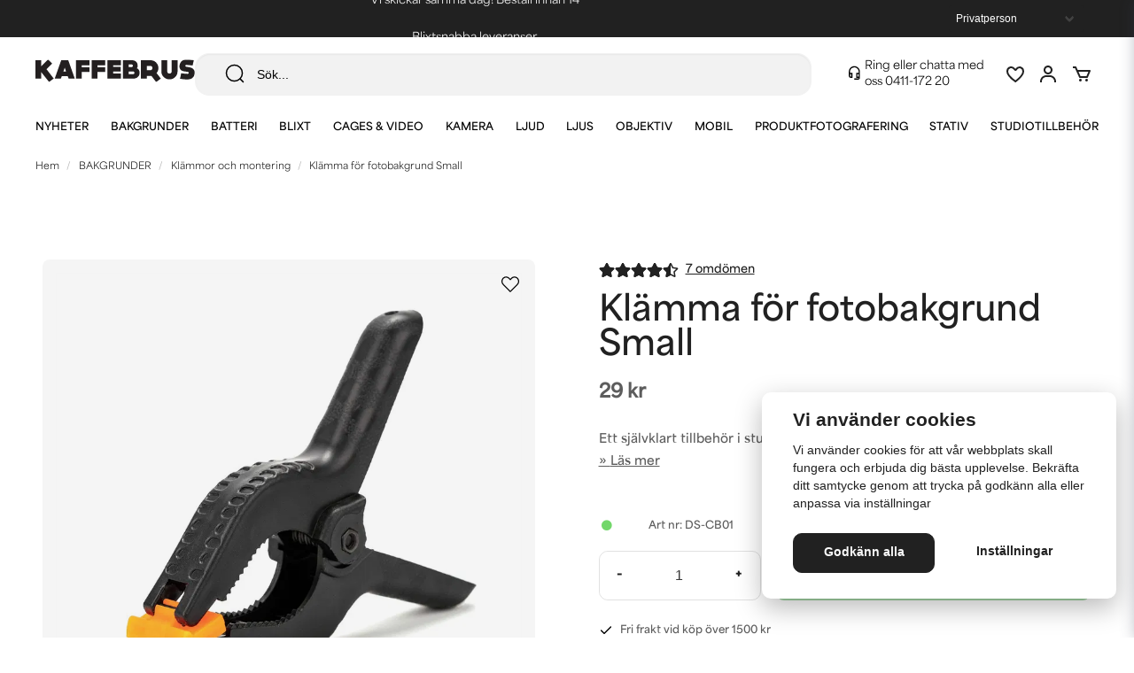

--- FILE ---
content_type: text/html; charset=UTF-8
request_url: https://kaffebrus.com/sv/products/klamma-plast
body_size: 62845
content:
<!DOCTYPE html>
<html lang="sv">

<!--

  ,****************,
 ********************
**/   __  _ _  _   \**
**   //\\// \\//    **
**   EHANDEL //     **
**\                /**
 ********************
  `****************`

LEVERERAT AV
NY EHANDEL | https://www.nyehandel.se

VISIT IP: 172.31.30.210
Datum/Tid: 2026-01-25 11:16:47

-->

<head>
    <meta charset="utf-8">
<meta http-equiv="X-UA-Compatible" content="IE=edge">
<meta name="viewport" content="width=device-width, initial-scale=1, maximum-scale=1, user-scalable=0">
<meta name="csrf-token" content="odk7OrMGWXQOgZby9XdDPAzrSLg0J6PxNdwesq0c">

<link rel="manifest" href="/manifest.json" crossorigin="use-credentials">

    <link rel="icon" href="https://d3dnwnveix5428.cloudfront.net/store_86afb9d5-2268-4f8b-a762-bd4ecb5dfd79/images/PSnVaw0epr01UZb1660896854.png"/>
    


    <title>Plastklämma för studiobruk - small</title>
    <meta name="title" content="Plastklämma för studiobruk - small">
    <meta property="og:title" content="Plastklämma för studiobruk - small">
    <meta property="twitter:title" content="Plastklämma för studiobruk - small">
    <meta property="twitter:card" content="summary">
    <meta name="description" content="Klämma som är praktisk till olika saker i fotostudion, exempelvis:

Hålla fast bakgrundstyg / papper på bom
Fästa en portabel bakgrund
Fästa kabel längs en bom / stativ">
    <meta property="og:description" content="Klämma som är praktisk till olika saker i fotostudion, exempelvis:

Hålla fast bakgrundstyg / papper på bom
Fästa en portabel bakgrund
Fästa kabel längs en bom / stativ">
    <meta property="og:site_name" content="Kaffebrus AB">
    <meta name="author" content="Kaffebrus AB">
    <meta property="og:logo" content="https://nycdn.nyehandel.se/store_86afb9d5-2268-4f8b-a762-bd4ecb5dfd79/images/3mcA90aUVvXzLx7XRK1gpvDU5bhI8S5pysZySA44.jpg">
    <meta name="image" content="https://nycdn.nyehandel.se/store_86afb9d5-2268-4f8b-a762-bd4ecb5dfd79/images/KWz3AfWScx8eL5X1666856283.jpeg">
    <meta property="og:image" content="https://nycdn.nyehandel.se/store_86afb9d5-2268-4f8b-a762-bd4ecb5dfd79/images/KWz3AfWScx8eL5X1666856283.jpeg">
    <meta property="twitter:image" content="https://nycdn.nyehandel.se/store_86afb9d5-2268-4f8b-a762-bd4ecb5dfd79/images/KWz3AfWScx8eL5X1666856283.jpeg">
    <meta property="og:url" content="https://kaffebrus.com/sv/products/klamma-plast">
    <meta property="og:type" content="product">

    <link rel="canonical" href="https://kaffebrus.com/sv/products/klamma-plast" />
    <link rel="apple-touch-icon" sizes="180x180" href="https://nycdn.nyehandel.se/store_86afb9d5-2268-4f8b-a762-bd4ecb5dfd79/images/PSnVaw0epr01UZb1660896854.png?width=180&height=180" />
    <link rel="icon" sizes="192x192" type="image/png" href="https://nycdn.nyehandel.se/store_86afb9d5-2268-4f8b-a762-bd4ecb5dfd79/images/PSnVaw0epr01UZb1660896854.png?width=192&height=192" />
    <link rel="icon" sizes="96x96" type="image/png" href="https://nycdn.nyehandel.se/store_86afb9d5-2268-4f8b-a762-bd4ecb5dfd79/images/PSnVaw0epr01UZb1660896854.png?width=96&height=96" />
    <link rel="icon" sizes="32x32" type="image/png" href="https://nycdn.nyehandel.se/store_86afb9d5-2268-4f8b-a762-bd4ecb5dfd79/images/PSnVaw0epr01UZb1660896854.png?width=32&height=32" />
    <link rel="icon" sizes="16x16" type="image/png" href="https://nycdn.nyehandel.se/store_86afb9d5-2268-4f8b-a762-bd4ecb5dfd79/images/PSnVaw0epr01UZb1660896854.png?width=16&height=16" />





    <script type="text/javascript" async="" src="https://static.klaviyo.com/onsite/js/klaviyo.js?company_id=W9saxr"></script>
<script type="text/javascript">
    !function(){if(!window.klaviyo){window._klOnsite=window._klOnsite||[];try{window.klaviyo=new Proxy({},{get:function(n,i){return"push"===i?function(){var n;(n=window._klOnsite).push.apply(n,arguments)}:function(){for(var n=arguments.length,o=new Array(n),w=0;w<n;w++)o[w]=arguments[w];var t="function"==typeof o[o.length-1]?o.pop():void 0,e=new Promise((function(n){window._klOnsite.push([i].concat(o,[function(i){t&&t(i),n(i)}]))}));return e}}})}catch(n){window.klaviyo=window.klaviyo||[],window.klaviyo.push=function(){var n;(n=window._klOnsite).push.apply(n,arguments)}}}}();
    if (typeof klaviyo != 'undefined') {
        klaviyo.push(['identify', {'email' : ""}]);
    }

</script>
<script>
    // Consent Mode prep
    window.dataLayer = window.dataLayer || [];
    function gtag(){dataLayer.push(arguments);}

    if(localStorage.getItem('consentMode') === null){

        const consentMode = {
            'functionality_storage': 'granted',
            'ad_storage': 'denied',
            'ad_user_data': 'denied',
            'ad_personalization': 'denied',
            'analytics_storage': 'denied'
        };
        localStorage.setItem('consentMode', JSON.stringify(consentMode));
        gtag('consent', 'default', consentMode);
        window.dataLayer.push({
            'event': 'cookie_consent_update',
            'value': JSON.parse(localStorage.getItem('consentMode')),
        })
    } else {
        gtag('consent', 'default', JSON.parse(localStorage.getItem('consentMode')));

        window.dataLayer.push({
            'event': 'cookie_consent_update',
            'value': JSON.parse(localStorage.getItem('consentMode')),
        })
    }
</script>






    <!-- Google Tag Manager --> <script>!function(){"use strict";function l(e){for(var t=e,r=0,n=document.cookie.split(";");r<n.length;r++){var o=n[r].split("=");if(o[0].trim()===t)return o[1]}}function s(e){return localStorage.getItem(e)}function u(e){return window[e]}function A(e,t){e=document.querySelector(e);return t?null==e?void 0:e.getAttribute(t):null==e?void 0:e.textContent}var e=window,t=document,r="script",n="dataLayer",o="https://kaf.kaffebrus.com",a="https://load.kaf.kaffebrus.com",i="8zg3shzbbtefo",c="93=BgJYMzYvV11bMiIsJTRcHlJUS0VEBhRVBAcDEgcACB0cSAYbDw%3D%3D",g="cookie",v="X-Stape-User-Id",E="",d=!1;try{var d=!!g&&(m=navigator.userAgent,!!(m=new RegExp("Version/([0-9._]+)(.*Mobile)?.*Safari.*").exec(m)))&&16.4<=parseFloat(m[1]),f="stapeUserId"===g,I=d&&!f?function(e,t,r){void 0===t&&(t="");var n={cookie:l,localStorage:s,jsVariable:u,cssSelector:A},t=Array.isArray(t)?t:[t];if(e&&n[e])for(var o=n[e],a=0,i=t;a<i.length;a++){var c=i[a],c=r?o(c,r):o(c);if(c)return c}else console.warn("invalid uid source",e)}(g,v,E):void 0;d=d&&(!!I||f)}catch(e){console.error(e)}var m=e,g=(m[n]=m[n]||[],m[n].push({"gtm.start":(new Date).getTime(),event:"gtm.js"}),t.getElementsByTagName(r)[0]),v=I?"&bi="+encodeURIComponent(I):"",E=t.createElement(r),f=(d&&(i=8<i.length?i.replace(/([a-z]{8}$)/,"kp$1"):"kp"+i),!d&&a?a:o);E.async=!0,E.src=f+"/"+i+".js?"+c+v,null!=(e=g.parentNode)&&e.insertBefore(E,g)}();</script> <!-- End Google Tag Manager -->

    <script>
        !function(f,b,e,v,n,t,s)
        {if(f.fbq)return;n=f.fbq=function(){n.callMethod?
            n.callMethod.apply(n,arguments):n.queue.push(arguments)};
            if(!f._fbq)f._fbq=n;n.push=n;n.loaded=!0;n.version='2.0';
            n.queue=[];t=b.createElement(e);t.async=!0;
            t.src=v;s=b.getElementsByTagName(e)[0];
            s.parentNode.insertBefore(t,s)}(window, document,'script',
            'https://connect.facebook.net/en_US/fbevents.js');
        fbq('init', 193712095049716);
    </script>



<style>
  @import url("https://use.typekit.net/vdf5bhw.css");
</style>
<!-- Google Tag Manager (noscript) --> <noscript><iframe
src="https://load.kaf.kaffebrus.com/ns.html?id=GTM-54TGXGV" height="0"
width="0" style="display:none;visibility:hidden"></iframe></noscript>
<!-- End Google Tag Manager (noscript) -->
<script src='https://addrevenue.io/track.js'></script>

    <script type="application/ld+json">{"WebSite":{"@context":"https:\/\/schema.org","@type":"WebSite","url":"https:\/\/kaffebrus.com","potentialAction":{"@type":"SearchAction","target":{"@type":"EntryPoint","urlTemplate":"https:\/\/kaffebrus.com\/sv\/search?query={search_term_string}"},"query-input":"required name=search_term_string"}},"Organization":{"@context":"https:\/\/schema.org","@type":"Organization","url":"https:\/\/kaffebrus.com","logo":"https:\/\/nycdn.nyehandel.se\/store_86afb9d5-2268-4f8b-a762-bd4ecb5dfd79\/images\/3mcA90aUVvXzLx7XRK1gpvDU5bhI8S5pysZySA44.jpg"},"Product":{"@context":"https:\/\/schema.org","@type":"Product","name":"Klämma för fotobakgrund Small","description":"<h2 class=\"para\">Universalklämma Small för studiobruk<\/h2>\n<br><p class=\"para\">Klämma som är praktisk till olika saker i fotostudion, exempelvis:<br>\n<\/p><ul>\n<li>Hålla fast bakgrundstyg \/ papper på bom<\/li>\n<li>Fästa en portabel bakgrund<\/li>\n<li>Fästa kabel längs en bom \/ stativ<\/li>\n<\/ul><br>\n\n<p class=\"para\">Tillverkad i plast.<\/p><p>Längd: 102mm\n<br>Bredd: 77mm\n<br>Höjd: 29mm\n<br>Vikt: 40 gram<\/p><br><p><br><\/p>","sku":"DS-CB01","gtin":null,"offers":{"@type":"Offer","url":"https:\/\/kaffebrus.com\/sv\/products\/klamma-plast","availability":"https:\/\/schema.org\/InStock","price":29,"priceCurrency":"SEK","itemCondition":"https:\/\/schema.org\/NewCondition"},"category":"BAKGRUNDER \/ Klämmor och montering","brand":{"@type":"Brand","name":"Kaffebrus"},"image":["https:\/\/nycdn.nyehandel.se\/store_86afb9d5-2268-4f8b-a762-bd4ecb5dfd79\/images\/KWz3AfWScx8eL5X1666856283.jpeg?width=400&height=400","https:\/\/nycdn.nyehandel.se\/store_86afb9d5-2268-4f8b-a762-bd4ecb5dfd79\/images\/Kx5JwmCWBLAqjAW1663347070.png?width=400&height=400","https:\/\/nycdn.nyehandel.se\/store_86afb9d5-2268-4f8b-a762-bd4ecb5dfd79\/images\/hvMHkLLTC3rgX921663347164.png?width=400&height=400"],"aggregateRating":{"@type":"AggregateRating","ratingValue":4.571428571428571,"reviewCount":7},"review":[{"@type":"review","author":{"@type":"Person","name":"Alexandra"},"reviewRating":{"@type":"Rating","bestRating":"5","ratingValue":5,"worstRating":"1"}},{"@type":"review","author":{"@type":"Person","name":"Johan"},"reviewRating":{"@type":"Rating","bestRating":"5","ratingValue":5,"worstRating":"1"}},{"@type":"review","author":{"@type":"Person","name":"Palonma Ylain"},"reviewRating":{"@type":"Rating","bestRating":"5","ratingValue":5,"worstRating":"1"}},{"@type":"review","author":{"@type":"Person","name":"Ufoto"},"reviewRating":{"@type":"Rating","bestRating":"5","ratingValue":4,"worstRating":"1"}},{"@type":"review","author":{"@type":"Person","name":"Jens"},"reviewRating":{"@type":"Rating","bestRating":"5","ratingValue":5,"worstRating":"1"}},{"@type":"review","author":{"@type":"Person","name":"Frida"},"reviewRating":{"@type":"Rating","bestRating":"5","ratingValue":4,"worstRating":"1"}},{"@type":"review","author":{"@type":"Person","name":"Stefan"},"reviewRating":{"@type":"Rating","bestRating":"5","ratingValue":4,"worstRating":"1"}}]},"BreadcrumbList":{"@context":"https:\/\/schema.org","@type":"BreadcrumbList","itemListElement":[{"@type":"ListItem","position":1,"item":{"@id":"https:\/\/kaffebrus.com\/sv\/categories\/bakgrunder-upphangning","name":"BAKGRUNDER","image":null}},{"@type":"ListItem","position":2,"item":{"@id":"https:\/\/kaffebrus.com\/sv\/categories\/klammor-och-montering","name":"Klämmor och montering","image":null}},{"@type":"ListItem","position":3,"item":{"@id":"https:\/\/kaffebrus.com\/sv\/categories\/klammor-och-montering","name":"Klämmor och montering","image":null}},{"@type":"ListItem","position":4,"item":{"@id":"https:\/\/kaffebrus.com\/sv\/products\/klamma-plast","name":"Klämma för fotobakgrund Small","image":null}}]}}</script>

    <link rel="stylesheet" href="/themes/foundation/css/foundation.css?id=022bcbcd2433d801da7304d1c61db85d">

    <link rel="stylesheet" href="https://cdn.jsdelivr.net/gh/lipis/flag-icons@7.0.0/css/flag-icons.min.css" />

            <link rel="preconnect" href="https://fonts.gstatic.com">
        <link href="https://fonts.googleapis.com/css2?family=Josefin+Sans:wght@400;700&amp;family=Montserrat:wght@400;700&amp;display=swap" rel="stylesheet">
    
    <script src="https://www.google.com/recaptcha/api.js?hl=sv" async defer></script>

    <style type="text/css" id="nyts">
        :root{ --primary-color:#000;--body-background:#fff;--text-color:#5D5D5D;--title-color:#212121;--body-font-family:area-variable, Arial, Helvetica, sans-serif;--title-font-family:area-variable, Arial, Helvetica, sans-serif;--body-font-size:16px;--topbar-height:42px;--topbar-background:#212121;--topbar-color:#fff;--topbar-font-size:0.7em;--topbar-usp-icon-color:#fff;--announcement-background:#000;--announcement-color:#fff;--announcement-action-background:#fff;--announcement-action-color:#000;--announcement-font-size:1em;--announcement-padding:10px;--header-height:165px;--header-height-touch:56px;--header-background:#fff;--header-background-touch:#fff;--header-icon-color:#212121;--header-icon-color-touch:#212121;--header-cart-badge-background:#72D76A;--header-cart-badge-color:#212121;--header-brand-image-max-width:180px;--header-brand-image-max-height:44px;--header-brand-image-max-width-touch:140px;--header-brand-image-max-height-touch:34px;--campaign-bar-color:#fff;--campaign-bar-font-size:16px;--campaign-bar-justify:center;--campaign-bar-font-weight:normal;--campaign-bar-padding:10px;--header-icon-size:24px;--header-icon-size-touch:24px;--navbar-color:#000;--navbar-background:transparent;--navbar-hover-background:transparent;--navbar-hover-color:#212121;--navbar-dropdown-background:#fff;--navbar-dropdown-color:#212121;--navbar-justify:center;--breadcrumb-background:#fff;--breadcrumb-color:#212121;--breadcrumb-font-size:0.7em;--breadcrumb-justify:flex-start;--category-description-background:#fff;--category-description-color:#5D5D5D;--product-box-border-radius:10px;--product-box-border-color:transparent;--product-box-border-size:0px;--product-box-padding:0;--product-list-buy-button-background:#fff;--product-list-buy-button-border-color:#E1E1E1;--product-list-buy-button-color:#212121;--product-box-text-align:left;--product-box-image-object-fit:cover;--button-buy-background:#4CAF50;--button-buy-color:#fff;--button-border-radius:10px;--checkout-button-background:#72D76A;--checkout-button-border-color:#72D76A;--checkout-button-color:#F9F9F9;--primary-button-background:#212121;--primary-button-border-color:#212121;--primary-button-color:#fff;--secondary-button-background:#fff;--secondary-button-border-color:#E1E1E1;--secondary-button-color:#212121;--search-box-color:#212121;--search-box-border-radius:16px;--search-box-border-size:1px;--search-box-border-color:transparent;--search-box-background:#F2F2F2;--search-box-width:300px;--search-box-height:48px;--search-box-icon-color:#212121;--search-box-dropdown-background:#fff;--search-box-dropdown-hover-background:#fff;--search-box-dropdown-color:#212121;--tag-border-radius:10px;--tag-background:#F4F2ED;--tag-border-color:#F4F2ED;--tag-color:#212121;--tag-font-size:13px;--pagination-border-radius:10px;--pagination-border-color:#fff;--pagination-background:#fff;--pagination-color:#212121;--pagination-current-border-color:#212121;--pagination-current-background:#212121;--pagination-current-color:#fff;--footer-background:#F4F2ED;--footer-color:#757575;--footer-title-color:#212121;--footer-link-color:#757575;--footer-top-bottom-space:80px;--checkout-background:#fff;--checkout-header-background:#fff;--checkout-header-color:#212121;--checkout-header-height:64px;--checkout-header-height-touch:60px;--progressbar-height:16px;--progressbar-border-radius:6px;--progressbar-background:#e4e4e4;--progressbar-color:#5D5D5D;--progressbar-border-color:transparent;--flex-grid-width:16px;--mobile-tabs-background:#F4F2ED;--mobile-tabs-color:#212121;--mobile-tabs-active-background:#fff;--mobile-tabs-active-color:#212121;--mobile-sub-title-background:#fff;--mobile-sub-title-color:#212121;--mobile-sub-show-all-background:#fff;--mobile-sub-show-all-color:#212121;--mobile-go-back-background:#fff;--mobile-go-back-color:#212121; }:root {  --black: #000;  --white: #fff;  --grey-100: #F9F9F9;  --grey-150: #f3f3f3;  --grey-200: #F2F2F2;  --grey-300: #E1E1E1;  --grey-400: #8F8F8F;  --grey-500: #757575;  --grey-600: #CFD1CF;  --grey-700: #5D5D5D;  --grey-800: #535353;  --grey-900: #212121;  --accent-neon: #796AD7;  --accent-red: #A62430;  --accent-green: #72D76A;  --accent-green-dark: #4CAF50;  --accent-stone: #F4F2ED;  --accent-campaign: #F56551;  --danger: #A62430;  --success: #62BF5D;  --green-light: #F0FBF1;  --border-radius: 10px;  --pdc-bg-gradient: linear-gradient(0deg, rgba(0, 0, 0, 0.04) 0%, rgba(0, 0, 0, 0.04) 100%);  /* - */  --primary-color: var(--black);  --body-background: var(--white);  --text-color: var(--grey-700);  --title-color: var(--grey-900);  --body-font-family: area-variable, Arial, Helvetica, sans-serif;  --title-font-family: area-variable, Arial, Helvetica, sans-serif;  --body-font-size: 16px;  --topbar-height: 42px;  --topbar-background: var(--grey-900);  --topbar-color: var(--white);  --topbar-font-size: 0.7em;  --topbar-usp-icon-color: var(--white);  --announcement-background: #000;  --announcement-color: #fff;  --announcement-action-background: #fff;  --announcement-action-color: #000;  --announcement-font-size: 1em;  --announcement-padding: 10px;  --header-height: 165px;  --header-height-touch: 56px;  --header-background: var(--white);  --header-background-touch: var(--white);  --header-border-bottom-touch: 1px solid var(--border-color);  --header-icon-color: var(--grey-900);  --header-icon-color-touch: var(--grey-900);  --header-cart-badge-background: var(--accent-green);  --header-cart-badge-color: var(--grey-900);  --header-brand-image-max-width: 180px;  --header-brand-image-max-height: 44px;  --header-brand-image-max-width-touch: 140px;  --header-brand-image-max-height-touch: 34px;  --header-icon-size: 24px;  --header-icon-size-touch: 24px;  --campaign-bar-background: var(--campaign-red);  --campaign-bar-color: var(--white);  --campaign-bar-font-size: 16px;  --campaign-bar-justify: center;  --campaign-bar-font-weight: normal;  --campaign-bar-padding: 10px;  --navbar-color: var(--black);  --breadcrumb-background: var(--white);  --breadcrumb-color: var(--grey-900);  --breadcrumb-color-hover: var(--blue-700);  --breadcrumb-font-size: 0.7em;  --breadcrumb-justify: flex-start;  --category-description-background: var(--white);  --category-description-color: var(--grey-700);  --main-aside-width: 240px;  --product-box-border-radius: var(--border-radius);  --product-box-border-color: transparent;  --product-box-border-size: 0px;  --product-box-padding: 0;  --product-list-buy-button-background: var(--white);  --product-list-buy-button-border-color: var(--grey-300);  --product-list-buy-button-color: var(--grey-900);  --product-box-text-align: left;  --product-box-image-object-fit: cover;  --button-buy-background: var(--accent-green-dark);  --button-buy-color: var(--white);  --button-border-radius: var(--border-radius);  --checkout-button-background: var(--accent-green);  --checkout-button-border-color: var(--accent-green);  --checkout-button-color: var(--grey-100);  --primary-button-background: var(--grey-900);  --primary-button-border-color: var(--grey-900);  --primary-button-color: var(--white);  --sale-color: var(--accent-campaign);  --ribbon-sale-backgorund: var(--accent-campaign);  --secondary-button-background: var(--white);  --secondary-button-border-color: var(--grey-300);  --secondary-button-color: var(--grey-900);  --search-box-color: var(--grey-900);  --search-box-border-radius: 16px;  --search-box-border-size: 1px;  --search-box-border-color: transparent;  --search-box-color: var(--grey-900);  --search-box-background: var(--grey-200);  --search-box-width: 300px;  --search-box-height: 48px;  --search-box-icon-color: var(--grey-900);  --search-box-dropdown-background: var(--white);  --search-box-dropdown-hover-background: var(--white);  --search-box-dropdown-color: var(--grey-900);  --tag-border-radius: var(--border-radius);  --tag-background: var(--accent-stone);  --tag-border-color: var(--accent-stone);  --tag-color: var(--grey-900);  --tag-font-size: 13px;  --pagination-border-radius: var(--border-radius);  --pagination-border-color: var(--white);  --pagination-background: var(--white);  --pagination-color: var(--grey-900);  --pagination-current-border-color: var(--grey-900);  --pagination-current-background: var(--grey-900);  --pagination-current-color: var(--white);  --footer-background: var(--accent-stone);  --footer-color: var(--grey-500);  --footer-title-color: var(--grey-900);  --footer-link-color: var(--grey-500);  --footer-top-bottom-space: 80px;  --checkout-background: var(--white);  --checkout-header-background: var(--white);  --checkout-header-color: var(--grey-900);  --checkout-header-height: 64px;  --checkout-header-height-touch: 60px;  --flex-grid-width: 16px;  --mobile-tabs-background: var(--accent-stone);  --mobile-tabs-color: var(--grey-900);  --mobile-tabs-active-background: var(--white);  --mobile-tabs-active-color: var(--grey-900);  --mobile-sub-title-background: var(--white);  --mobile-sub-title-color: var(--grey-900);  --mobile-sub-show-all-background: var(--white);  --mobile-sub-show-all-color: var(--grey-900);  --mobile-go-back-background: var(--white);  --mobile-go-back-color: var(--grey-900);  --cc-bg: var(--white);  --cc-text: var(--grey-900);  --cc-btn-primary-bg: var(--grey-900);  --cc-btn-primary-text: var(--grey-100);  --cc-btn-primary-hover-bg: var(--grey-800);  --cc-btn-secondary-bg: var(--white);  --cc-btn-secondary-text: var(--grey-900);  --cc-btn-secondary-hover-bg: var(--white);  --cc-toggle-bg-off: var(--accent-stone);  --cc-toggle-bg-on: var(--accent-green);  --cc-toggle-bg-readonly: var(--accent-green-dark);  --cc-toggle-knob-bg: #fff;  --cc-toggle-knob-icon-color: #ecf2fa;  --cc-cookie-category-block-bg: var(--white);  --cc-cookie-category-block-bg-hover: var(--grey-100);  --cc-section-border: #f1f3f5;  --cc-cookie-table-border: #e9edf2;  --cc-overlay-bg: rgba(4, 6, 8, .85);  --cc-webkit-scrollbar-bg: #cfd5db;  --cc-webkit-scrollbar-bg-hover: #9199a0;}body,a,ul,li,h1,h2,h3,p {  font-weight: unset !important;}#product-pricing-table h4 {  font-family: system-ui;}#product-pricing-table table tr td {  font-family: system-ui;}header .topbar .container {  max-width: unset;}header .topbar .container .customer-type-select {  padding-right: 56px;}header .topbar .container .customer-type-select select {  background: var(--grey-900);  color: var(--white);  border: 0;}@media (max-width: 1023px) {  .store-search .store-search__dropdown {    min-width: unset;    max-height: 75dvh;  }  .store-search .store-search__dropdown.dropdown-left {    right: unset;    width: 100%;  }  .store-search .store-search__dropdown .inner-dropdown .dropdown-right {    min-width: unset;  }  .store-search .store-search__dropdown .inner-dropdown {    flex-direction: column;    max-height: unset;    height: 100%;  }  .store-search .store-search__dropdown .inner-dropdown .dropdown-right ul {    grid-template-columns: repeat(1, 1fr);  }}.store-search {  width: 100%;}.search-input-container {  width: 98% !important;  margin: 0 auto;}@media screen and (max-width: 1023px) {  header .topbar .container .customer-type-select {    padding-right: 20px;  }}@media screen and (max-width: 768px) {  header .topbar .container .customer-type-select {    display: none;  }}#store-header .topbar .topbar-usp {  width: 100%;  overflow: hidden;  position: relative;  height: 42px;}#store-header .topbar .topbar-usp .usp {  list-style: none;  padding: unset;  display: block;}#store-header .topbar .topbar-usp ul>li::before {  display: none;}#store-header .topbar .topbar-usp ul>li {  text-align: center;  min-width: 100%;  margin-right: 0;  animation: swipe 10s ease-in-out infinite;  height: 42px;  display: grid;  display: -webkit-grid;  place-items: center;  color: var(--white);  font-size: 13px;  font-style: normal;  font-variation-settings: 'wght'400;  line-height: 150%;  padding: 8px 0;}@keyframes swipe {  0%,  30% {    transform: translateY(0%);  }  36%,  60% {    transform: translateY(-100%);  }  66%,  100% {    transform: translateY(-200%);  }}/**/.show--animate {  opacity: 1 !important;  transform: translateY(0) !important;  filter: blur(0) !important;}@media screen and (min-width: 1023px) {  /*.template-components__product-list,*/  .template-components__text-editor,  .template-components__image-text-columns,  .template-components__columns,  .template-components__image-and-text {    opacity: 0;    filter: blur(32px);    transform: translateY(25%);    transition: all 600ms;  }  .template-components__posts-feed .blog-posts>div,  .category-boxes .category-boxes-columns a,  .brand__boxes .itc-columns .itc-columns__column,  .project__cards .itc-columns .itc-columns__column {    opacity: 0;    transform: translateY(50%);    transition: all 300ms;  }  .template-components__posts-feed .blog-posts>div:nth-child(1),  .category-boxes .category-boxes-columns a:nth-child(1),  .brand__boxes .itc-columns .itc-columns__column:nth-child(1),  .project__cards .itc-columns .itc-columns__column:nth-child(1) {    transition-delay: 200ms;  }  .template-components__posts-feed .blog-posts>div:nth-child(2),  .category-boxes .category-boxes-columns a:nth-child(2),  .brand__boxes .itc-columns .itc-columns__column:nth-child(2),  .project__cards .itc-columns .itc-columns__column:nth-child(2) {    transition-delay: 300ms;  }  .template-components__posts-feed .blog-posts>div:nth-child(3),  .category-boxes .category-boxes-columns a:nth-child(3),  .brand__boxes .itc-columns .itc-columns__column:nth-child(3),  .project__cards .itc-columns .itc-columns__column:nth-child(3) {    transition-delay: 400ms;  }  .template-components__posts-feed .blog-posts>div:nth-child(4),  .category-boxes .category-boxes-columns a:nth-child(4),  .brand__boxes .itc-columns .itc-columns__column:nth-child(4),  .project__cards .itc-columns .itc-columns__column:nth-child(4) {    transition-delay: 500ms;  }  .category-boxes .category-boxes-columns a:nth-child(5),  .brand__boxes .itc-columns .itc-columns__column:nth-child(5),  .project__cards .itc-columns .itc-columns__column:nth-child(5) {    transition-delay: 600ms;  }  .brand__boxes .itc-columns .itc-columns__column:nth-child(6),  .category-boxes .category-boxes-columns a:nth-child(6) {    transition-delay: 700ms;  }  .brand__boxes .itc-columns .itc-columns__column:nth-child(7),  .category-boxes .category-boxes-columns a:nth-child(7) {    transition-delay: 800ms;  }  .brand__boxes .itc-columns .itc-columns__column:nth-child(8),  .category-boxes .category-boxes-columns a:nth-child(8) {    transition-delay: 900ms;  }  .brand__boxes .itc-columns .itc-columns__column:nth-child(9),  .category-boxes .category-boxes-columns a:nth-child(9) {    transition-delay: 1000ms;  }  .brand__boxes .itc-columns .itc-columns__column:nth-child(10),  .category-boxes .category-boxes-columns a:nth-child(10) {    transition-delay: 1100ms;  }  .brand__boxes .itc-columns .itc-columns__column:nth-child(11),  .category-boxes .category-boxes-columns a:nth-child(11) {    transition-delay: 1200ms;  }}.benefit {  opacity: 0;  transform: translateY(100%);  transition: all 300ms;}.benefit--animate {  opacity: 1;  transform: translateY(0);}.benefit__boxes .benefit:nth-child(1) {  transition-delay: 200ms;}.benefit__boxes .benefit:nth-child(2) {  transition-delay: 300ms;}.benefit__boxes .benefit:nth-child(3) {  transition-delay: 400ms;}.sort-button.dropdown.is-active .dropdown-menu {  left: unset;  right: 0;}/* scroller */.marquee--container {  padding: 36px 0;}.scroller {  max-width: 100%;}.scroller__inner {  display: flex;  display: -webkit-flex;  align-items: center;  height: 120px;}.scroller[data-animated="true"] {  overflow: hidden;}.scroller[data-animated="true"] .scroller__inner {  width: max-content;  flex-wrap: nowrap;  animation: scroll 20s forwards linear infinite;}@keyframes scroll {  to {    transform: translate(calc(-50% - 0.5rem));  }}.marquee--text {  font-size: 31px;  font-style: normal;  font-variation-settings: 'wght'700;  line-height: 100%;  letter-spacing: 0.93px;  text-transform: uppercase;  margin-right: 40px;}@media screen and (max-width: 768px) {  .marquee--text {    font-size: 25px;    margin-right: 20px;  }}/* content page */.template-components__simple-image img {  object-fit: cover;  width: 1600px;  display: block;}.template-components__simple-image .image-component {  background:    linear-gradient(180deg, rgba(0, 0, 0, 0.00) 63.69%, rgba(0, 0, 0, 0.80) 100%),    linear-gradient(0deg, rgba(44, 44, 44, 0.20) 0%, rgba(44, 44, 44, 0.20) 100%);}/* brand page */.itc-columns__column__content {  padding: 24px 16px;}.itc-columns__column__content .itc-columns__column__content__title {  font-size: 20px;  font-style: normal;  font-variation-settings: 'wght'600;  line-height: normal;}.itc-columns__column__content p {  font-size: 14px;  font-style: normal;  font-variation-settings: 'wght'600;  line-height: 180%;}.template-components__brands-list-content .brands.has-4>* {  margin: 0;  width: calc(25% - 12px);}.template-components__brands-list-content .brands {  margin: unset;  width: 100%;  column-gap: 16px;  row-gap: 40px;  justify-content: center;}.template-components__brands-list-content .brands .brand-box {  background-color: unset;}.template-components__brands-list-content .brands .brand-box .brand-box__image {  background-color: var(--accent-stone);  border-radius: var(--border-radius);  padding: 40px;}.template-components__brands-list-content .brands .brand-box .brand-box__image .ratio {  padding-bottom: 70%;}.template-components__brands-list-content .brands .brand-box .brand-box__image .ratio a img {  mix-blend-mode: darken;  max-height: 65%;  max-width: 75%;}.template-components__brands-list-content .brands .brand-box .brand-box__title {  padding-top: 16px;}.template-components__brands-list-content .brands .brand-box .brand-box__title h3 {  font-size: 20px;  font-style: normal;  font-variation-settings: 'wght'600;  line-height: normal;  text-align: center;}.template-components__brands-list-content .brands .brand-box .brand-box__title a,.template-components__brands-list-content .brands .brand-box .brand-box__title h3 {  margin-bottom: 0;}.template-components__brands-list-content .brands .brand-box .brand-box__action {  display: none;}@media screen and (max-width: 1023px) {  .template-components__brands-list-content .brands.has-6>* {    margin: 0;    width: calc(33% - 12px);  }}@media screen and (max-width: 768px) {  .itc-columns__column__content .itc-columns__column__content__title {    margin-bottom: 12px;  }  .itc-columns__column__content p {    font-size: 12px;  }  .template-components__brands-list-content {    padding: 0 16px 40px;  }  .template-components__brands-list-content .brands.touch-has-2>* {    margin: 0;    width: calc(50% - 12px);  }  .template-components__brands-list-content .brands {    row-gap: 24px;  }}/* pdp */.favorite .fav-icon {  background: unset;  border: 0;  box-shadow: none;}.product-page .product-detail__media .ribbons .ribbon {  border-radius: 4px;  font-size: 10px;  font-style: normal;  font-variation-settings: 'wght'600;  line-height: 18px;  letter-spacing: 0.2px;  text-transform: uppercase;  padding: 4px 8px;}.product-image-slider__main {  margin-bottom: 12px;}.product-page .product-image-slider__slides .slide a .ratio {  background: var(--pdc-bg-gradient);  border-radius: 8px;}.product-page .product-image-slider__slides .slide a img {  mix-blend-mode: darken;  padding: 1rem;}.product-page .product-image-slider__thumbnails .thumb img {  line-height: 110%;  font-size: 10px;  font-style: italic;  text-align: left;}.product-page .product-information .product-page-lists__similar-products,.product-page .product-information .related-categories h2,.product-page .product-information .related-categories h3 {  font-size: 20px;  font-style: normal;  font-variation-settings: 'wght'600;  line-height: normal;  margin-bottom: 24px;}.related-categories .tag {  border-radius: var(--border-radius);  font-size: 13px;  font-style: normal;  font-variation-settings: 'wght'600;  line-height: 140%;  letter-spacing: 0.13px;}.product-page-lists .product-list h2 {  font-size: 31px;  font-style: normal;  font-variation-settings: 'wght'600;  line-height: normal;}.product-page .product-detail__information .title {  font-size: 39px;  font-style: normal;  font-variation-settings: 'wght'600;  line-height: normal;  margin: 16px 0;}#product-price {  font-size: 21px;  font-style: normal;  font-variation-settings: 'wght'600;  line-height: 100%;}.product-page .product-detail__information .price.has-comparison {  display: flex;  display: -webkit-flex;  flex-direction: row-reverse;  justify-content: flex-end;  gap: 8px;}.product-page .product-detail__information .short-description p {  font-size: 14px;  font-style: normal;  font-variation-settings: 'wght'600;  line-height: 180%;}.product-page .product-detail__information .variants__buttons {  gap: 8px;}.product-page .product-detail__information .product-usp {  flex-wrap: nowrap;  flex-direction: column;  gap: 8px;}.product-page .product-detail__information .product-usp li {  font-size: 12px;  font-style: normal;  font-variation-settings: 'wght'600;  line-height: 180%}.product-page .product-detail__information .product-usp li::before {  color: var(--grey-900);  margin-right: 8px;  content: "";  background-image: url(https://nyehandel-storage.s3.eu-north-1.amazonaws.com/store_86afb9d5-2268-4f8b-a762-bd4ecb5dfd79/files/media/svg/checkmark.svg);  background-repeat: no-repeat;  background-size: contain;  background-position: center;  width: 16px;  height: 16px;  display: inline-block;}#product-sku::before,#product-sku,.product-page .product-detail__information .stock-info {  font-size: 12px;  font-style: normal;  font-variation-settings: 'wght'600;  line-height: 180%;}#product-sku::before {  content: "Art nr: ";}.flex-with-pipe>* {  border-right: 0;}.expert__help--container--pdp {  width: 100%;  padding: 16px 24px;  border-radius: var(--border-radius);  background-color: var(--accent-stone);  display: flex;  display: -webkit-flex;  flex-direction: column;  justify-content: center;  gap: 18px;}.expert__help--pdp {  display: grid;  display: -webkit-grid;  grid-template-columns: 80px 1fr;  gap: 12px;  min-height: 72px;}.expert__help--pdp p {  font-size: 14px;  font-style: normal;  font-variation-settings: 'wght'700;  line-height: 160%;}.expert__help--pdp a {  color: var(--grey-900)}.buy-form__controls .field.has-addons .control {  height: 100%;}.buy-form__controls .field.has-addons .control {  display: flex;  display: -webkit-flex;  align-items: center;}.meta-usp-buy-container .buy-form__controls {  display: grid;  display: -webkit-grid;  grid-template-columns: 33% 1fr;  gap: 16px;}.meta-usp-buy-container .buy-form__controls .field {  margin: 0;  border: 1px solid var(--grey-300);  border-radius: var(--border-radius);  height: 56px;}.meta-usp-buy-container .buy-form__controls .field .control:first-child,.meta-usp-buy-container .buy-form__controls .field .control:last-child {  width: 25%;}.meta-usp-buy-container .buy-form__controls .field .control:nth-child(2) {  width: 50%;}.meta-usp-buy-container .buy-form__controls .field .control:nth-child(2) .input {  font-size: 16px;}.meta-usp-buy-container .buy-form__controls .field .control .button,.meta-usp-buy-container .buy-form__controls .field .control .input {  height: 100%;  width: 100%;  border: 0;  box-shadow: none;  font-size: 14px;  font-style: normal;  font-variation-settings: 'wght'700;  line-height: 160%;}.meta-usp-buy-container .buy-form__controls .action .button.buy {  font-size: 14px;  font-style: normal;  font-variation-settings: 'wght'700;  line-height: 160%;}.meta-usp-buy-container .buy-form__controls .action .button.buy span {  text-transform: initial;}@media screen and (max-width: 1023px) {  .product-page .product-detail {    gap: 16px;  }  .product-page .product-detail__media,  .product-page .product-detail__information {    width: 50%;  }  .product-page .product-detail__information .title {    font-size: 20px;  }  .product-page .product-detail__information .short-description p {    font-size: 12x;  }  .meta-usp-buy-container .buy-form__controls {    grid-template-columns: repeat(2, 1fr);  }}/* accordion */.accordion {  border: 0;}.accordion .accordion-item .accordion-button {  background: 0 0;  padding: 24px;}.accordion .accordion-item .accordion-button .accordion-title {  font-size: 16px;  font-style: normal;  font-variation-settings: 'wght'600;  line-height: normal;}.accordion .accordion-item .accordion-button .icon {  border: none;}.accordion .accordion-item .accordion-content .product-description .content {  padding: 24px 24px 56px;}.accordion .accordion-item .accordion-content .product-description .content h1,.accordion .accordion-item .accordion-content .product-description .content h2,.accordion .accordion-item .accordion-content .product-description .content h3 {  font-size: 20px !important;  font-style: normal;  font-variation-settings: 'wght'600;  line-height: normal;}.accordion .accordion-item .accordion-content .product-description .content p {  font-size: 14px;  font-style: normal;  font-variation-settings: 'wght'600;  line-height: 180%;}/* prod collections */.product-collections .product-collection {  position: relative;  margin-top: 0;}.product-collections {  margin-top: 24px;  margin-bottom: 16px;}.product-collections .product-collection h3 {  font-size: 20px;  font-style: normal;  font-variation-settings: 'wght'600;  line-height: 140%;  margin-bottom: 24px;}.product-collections .product-collection .collection-carousel .flickity-button {  position: absolute;  top: -40px;  height: 40px;  color: var(--grey-900)}.product-collections .product-collection .collection-carousel .previous {  right: 75px;  left: unset}.product-collections .product-collection .collection-carousel .next::before,.product-collections .product-collection .collection-carousel .previous::before {  font-family: Font Awesome\ 5 Free;  font-weight: 900;  display: inline-block;  font-size: 22px}.product-collections .product-collection .collection-carousel .previous::before {  content: "\f060"}.product-collections .product-collection .collection-carousel .next::before {  content: "\f061"}.collection-carousel .collection-carousel-cell {  border: none;  border-radius: 8px;  height: 236px;  padding: 0;  max-width: 115px}.collection-carousel-cell .collection-carousel-cell__image {  margin-bottom: 12px;  border-radius: inherit;  background: var(--pdc-bg-gradient);  max-width: 115px;  max-height: 115px}.collection-carousel-cell .collection-carousel-cell__image a img {  mix-blend-mode: darken}.collection-carousel-cell .collection-carousel-cell__content {  margin-top: 12px;  max-height: 68px}.collection-carousel-cell .collection-carousel-cell__content a h4 {  font-size: 12px;  font-style: normal;  font-variation-settings: 'wght'400;  line-height: 150%}.product-information,.product-accessories {  margin: 48px 0 24px;}/* prod accessories */.product-page .product-detail__information .product-accessories h3 {  font-size: 20px;  font-style: normal;  font-variation-settings: 'wght'600;  line-height: normal;  border-bottom: 0;}.product-page .product-detail__information .product-accessories .accessory {  border: none;  max-height: 115px}.product-accessories__items {  display: flex;  display: -webkit-flex;  flex-direction: column;  gap: 20px}.product-accessories__items .accessory {  padding: 0}.product-accessories__items .accessory .product-list-card,.usp {  gap: 24px}.product-accessories__items .accessory .product-list-card .product-list-card__image {  background: var(--pdc-bg-gradient);  border-radius: 8px;  width: 115px;  height: 115px;  flex: 0 1 115px}.product-accessories__items .accessory .product-list-card .product-list-card__image .ratio {  width: 100%;  height: 100%;  display: flex;  display: -webkit-flex;  justify-content: center;  align-items: center}.product-accessories__items .accessory .product-list-card .product-list-card__image .ratio img {  mix-blend-mode: darken;  max-width: 80%;  max-height: 80%}.product-accessories .accessory .product-list-card__content .details {  flex-direction: column;  gap: 12px}.product-accessories .accessory .product-list-card__content .details__text {  width: 100%;}.product-accessories .accessory .product-list-card__content .details__text .brand {  font-size: 10px;  font-style: normal;  font-variation-settings: 'wght'600;  line-height: 18px;  letter-spacing: 0.5px;  text-transform: uppercase;}.product-accessories .accessory .product-list-card__content .details__text .name {  font-size: 14px;  font-style: normal;  font-variation-settings: 'wght'600;  line-height: 180%;}.product-accessories .accessory .product-list-card__content .details__action {  width: 100%;  margin-left: 0;  flex-direction: row;  gap: 16px;  align-items: center;  justify-content: space-between}@media screen and (min-width:768px) and (max-width:970px) {  .product-accessories__items .accessory .product-list-card .product-list-card__image {    flex: 0 1 100px  }  .product-accessories .accessory .product-list-card__content .details__action {    flex-direction: column;    align-items: flex-start  }}@media screen and (max-width:500px) {  .product-accessories__items .accessory .product-list-card .product-list-card__image {    flex: 0 1 80px  }  .product-accessories .accessory .product-list-card__content .details__action {    flex-direction: column;    align-items: flex-start;    gap: 4px;  }}.product-accessories .accessory .product-list-card__content .details__action .offer {  display: inline}.product-accessories .accessory .product-list-card__content .details__action .offer .price {  font-size: 14px;  font-style: normal;  font-variation-settings: 'wght'600;  line-height: 14px;  width: fit-content;  margin-left: auto;}.product-accessories .accessory .product-list-card__content .details__action .buy-controls {  margin-top: 0;  width: fit-content;}.product-accessories .accessory .product-list-card__content .details__action .buy-controls .button::before {  color: var(--accent-green-dark);  margin-right: 8px;  content: "";  background-image: url(https://nyehandel-storage.s3.eu-north-1.amazonaws.com/store_86afb9d5-2268-4f8b-a762-bd4ecb5dfd79/files/media/svg/add.svg);  background-repeat: no-repeat;  background-size: contain;  background-position: center;  width: 16px;  height: 16px;  display: inline-block;}.product-accessories .accessory .product-list-card__content .details__action .buy-controls .button {  height: 56px;  width: 160px;  padding: 0;  text-transform: initial;  background: var(--white);  border-color: var(--accent-green-dark);  color: var(--accent-green-dark);}.product-accessories .accessory .product-list-card__content .details__action .buy-controls .button:hover {  border-color: var(--accent-green-dark);  color: var(--accent-green-dark);  background-color: var(--white);}@media screen and (max-width: 1023px) {  .product-accessories__items .accessory .product-list-card .product-list-card__image {    width: 98px;    height: 98px;  }  .product-accessories .accessory .product-list-card__content .details__text .brand {    display: none;  }  .product-accessories .accessory .product-list-card__content .details__text .name {    font-size: 12px;  }  .product-accessories .accessory .product-list-card__content .details {    gap: 4px;  }  .product-accessories .accessory .product-list-card__content .details__action {    gap: 8px;  }  .product-accessories .accessory .product-list-card__content .details__action .price {    font-size: 12px;  }  .product-accessories .accessory .product-list-card__content .details__action .buy-controls .button {    height: 40px;    width: 100px;  }}/* category page lvl1 */article.category-description,section.main-container.category {  padding: 0 80px;}@media screen and (max-width: 1480px) {  article.category-description,  section.main-container.category {    padding: 0 40px;  }}@media screen and (max-width: 1200px) {  article.category-description,  section.main-container.category {    padding: 0 32px;  }}@media screen and (max-width: 768px) {  article.category-description,  section.main-container.category {    padding: 0 16px;  }}section.category .category-sidebar {  display: none;}section.category .tag {  padding: 8px 16px;  height: 40px;  font-size: 13px;  font-style: normal;  font-variation-settings: 'wght'600;  line-height: 140%;  letter-spacing: 0.13px;}.category-sort .button {  height: 40px;  padding: 8px 16px;  border-radius: 10px;  min-width: 175px;}.category-sort .sort-control .button span:first-child {  display: none;}.category-sort .product-filter-button {  flex-direction: row-reverse;  justify-content: center;  gap: 8px;}.category-sort .product-filter-button span.icon {  margin: 0 !important;}@media screen and (max-width: 768px) {  .category-sort .button {    min-width: unset;  }}.fa-filter::before {  content: "";  background-image: url(https://nyehandel-storage.s3.eu-north-1.amazonaws.com/store_86afb9d5-2268-4f8b-a762-bd4ecb5dfd79/files/media/svg/filter.svg);  background-repeat: no-repeat;  background-size: contain;  background-position: center;  width: 16px;  height: 16px;  display: inline-block;}.vertical-filters__product-filter h4 {  font-size: 13px;  font-style: normal;  font-variation-settings: 'wght'600;  line-height: 140%;  margin-bottom: 16px;}.vertical-filters__product-filter .scrollcard .product-filter-item {  margin-bottom: 8px;}.vertical-filters__product-filter .scrollcard .product-filter-item a {  font-size: 12px;  font-style: normal;  font-variation-settings: 'wght'600;  line-height: 200%;}.vertical-filters__product-filter .scrollcard .product-filter-item input {  width: 20px;  height: 20px;  background-color: var(--grey-100);  border-radius: 4px;  vertical-align: middle;  border: 1px solid var(--grey-700);  appearance: none;  -webkit-appearance: none;  outline: none;  cursor: pointer;}.vertical-filters__product-filter .scrollcard .product-filter-item input:checked {  background-color: var(--grey-900);}.vertical-filters__product-filter .vertical-filters__product-filter__item {  padding: 32px 24px;  margin: 0;  border-top: 1px solid var(--grey-300);}.vertical-filters__product-filter .vertical-filters__product-filter__item:last-child {  border-bottom: 1px solid var(--grey-300);}@media screen and (max-width: 1023px) {  .tags {    max-width: 959px;    flex-wrap: nowrap;    overflow-x: scroll;    scrollbar-width: none;  }  section.main-container.has-sidebar .main-content,  section.main-container .main-content {    padding: 0;  }}/* produktbox / card */.pl-list h2 {  margin-bottom: 24px;}.product-card__image .buy-more-pay-less {  padding: 4px 12px;  width: 100%;  border-radius: 0 0 10px 10px;  text-align: center;  background-color: var(--accent-neon);  font-size: 10px;}.fa-cubes::before {  content: "\f111"}.product-card .has-text-danger::after {  content: "Ej i lager";}.product-card .has-text-success::after {  content: "Skickas direkt";}.has-text-danger,.has-text-success {  color: var(--grey-900) !important;}.has-text-success>.fas,.has-text-success>.icon {  color: var(--accent-green) !important;  margin-left: -5px;}.has-text-danger>.fas,.has-text-danger>.icon {  color: var(--accent-red) !important;  margin-left: -5px;}.product-card .icon.has-text-danger,.product-card .icon.has-text-success {  width: 100%;  gap: 6px;  justify-content: flex-start;}.product-card__image {  background-color: hsla(0, 0%, 83%, 0.50);  background: var(--pdc-bg-gradient);  border-radius: var(--border-radius);  /* padding: 8px; */}.product-card__image img {  border-radius: inherit;  mix-blend-mode: multiply;  font-variation-settings: 'wght'900;  font-size: 12px;  object-fit: contain;  padding: 1rem;}.product-card__image img::before {  font-style: italic;  margin-top: 64px;  position: absolute;  width: 75%;  text-align: center;  left: 50%;  transform: translateX(-50%);}.details-wrapper .details {  padding-bottom: 8px;  /*display: inline-flex;*/  flex-direction: column;  min-height: 102px;}.details-wrapper .details .brand {  font-size: 10px;  font-style: normal;  font-variation-settings: 'wght'700;  line-height: 18px;  letter-spacing: 0.5px;  text-transform: uppercase;  margin: 8px 0;}.details-wrapper .details a {  /*  flex-basis: 67px;*/}.details-wrapper .details a .name {  font-size: 14px;  font-style: normal;  font-variation-settings: 'wght'600;  line-height: 160%;  letter-spacing: 0.14px;  /* white-space: pre-wrap;*/}.details-wrapper .details .featured-properties {  /* flex-basis: 50px; */}.details-wrapper .details .featured-properties span {  margin-left: 4px;}.details-wrapper .offer {  padding-top: 24px;  padding-bottom: 8px;}.details-wrapper .offer .price {  display: flex;  display: -webkit-flex;  flex-direction: row-reverse;  justify-content: flex-end;  align-items: center;  gap: 6px;  font-size: 14px;  font-style: normal;  font-variation-settings: 'wght'600;  line-height: 14px;}.details-wrapper .offer .price span.comparison {  font-size: 13px;  color: var(--grey-400);}.details-wrapper .buy-controls {  position: absolute;  bottom: 8px;  right: 0;}.details-wrapper .buy-controls .buy-form {  margin: 0;}.details-wrapper .buy-controls .buy-form .action {  justify-content: flex-end;}.details-wrapper .buy-controls .buy-form .button {  border-radius: 50%;  width: 40px;  height: 40px;  font-size: 0;}.details-wrapper .buy-controls .buy-form .button::before {  content: "";  background-image: url(https://nyehandel-storage.s3.eu-north-1.amazonaws.com/store_86afb9d5-2268-4f8b-a762-bd4ecb5dfd79/files/media/svg/basket.svg);  background-repeat: no-repeat;  background-size: contain;  background-position: center;  width: 20px;  height: 20px;}.featured-properties {  display: flex;  display: -webkit-flex;  flex-direction: column;  gap: 8px;  /*margin: 16px 0 8px !important;*/  list-style: none !important;}.featured-properties li {  border-radius: var(--border-radius);  background: var(--accent-stone);  font-size: 11px;  font-style: normal;  font-variation-settings: 'wght'600;  line-height: 150%;  width: fit-content;  padding: 2px 8px;}.product-card .rating {  /* margin-bottom: 16px;*/  min-height: unset;}.rating .stars-outer::before,.rating .stars-inner::before {  color: var(--grey-900);}.rating .count {  font-size: 13px;  font-style: normal;  font-variation-settings: 'wght'600;  line-height: 140%;  text-decoration: underline;  color: var(--grey-900);}.details-bottom {  position: relative;  border-top: 1px solid var(--grey-300);  padding-bottom: 8px;  min-height: 80px;}.details-bottom .offer {  padding-top: 24px;  padding-bottom: 8px;}.details-bottom .offer .price {  display: flex;  display: -webkit-flex;  flex-direction: row-reverse;  justify-content: flex-end;  align-items: center;  gap: 6px;  font-size: 14px;  font-style: normal;  font-variation-settings: 'wght'600;  line-height: 14px;}.details-bottom .offer .price span.comparison {  font-size: 13px;  color: var(--grey-400);}.details-bottom .buy-controls {  position: absolute;  bottom: 8px;  right: 0;}.details-bottom .buy-controls .buy-form {  margin: 0;}.details-bottom .buy-controls .buy-form .action {  justify-content: flex-end;}.details-bottom .buy-controls .buy-form .button {  border-radius: 50%;  width: 40px;  height: 40px;  font-size: 0;}.details-bottom .buy-controls .buy-form .button::before {  content: "";  background-image: url(https://nyehandel-storage.s3.eu-north-1.amazonaws.com/store_86afb9d5-2268-4f8b-a762-bd4ecb5dfd79/files/media/svg/basket.svg);  background-repeat: no-repeat;  background-size: contain;  background-position: center;  width: 20px;  height: 20px;}/* hello retail  */.buy-controls:not(.meta-usp-buy-container .buy-controls) {  position: absolute;  bottom: 8px;  right: 0;}.buy-controls:not(.meta-usp-buy-container .buy-controls) .buy-form {  margin: 0;}.buy-controls:not(.meta-usp-buy-container .buy-controls) .buy-form .action {  justify-content: flex-end;}.buy-controls:not(.meta-usp-buy-container .buy-controls) .buy-form .button {  border-radius: 50%;  width: 40px !important;  height: 40px !important;  font-size: 0;  padding: 0;}.buy-controls:not(.meta-usp-buy-container .buy-controls) .buy-form .button::before {  content: "";  background-image: url(https://nyehandel-storage.s3.eu-north-1.amazonaws.com/store_86afb9d5-2268-4f8b-a762-bd4ecb5dfd79/files/media/svg/basket.svg);  background-repeat: no-repeat;  background-size: contain;  background-position: center;  width: 20px;  height: 20px;}/*  hr end */.product-card__ribbons {  flex-direction: row-reverse;}.product-card__ribbons .ribbon.news {  border-radius: 4px;  background: var(--white);  color: var(--grey-900);  font-size: 10px;  font-style: normal;  font-variation-settings: 'wght'600;  line-height: 18px;  /* 180% */  letter-spacing: 0.2px;  text-transform: uppercase;}.product-card__ribbons .sale {  display: flex;  display: -webkit-flex;  width: 40px;  height: 40px;  padding: 16px 0px;  justify-content: center;  align-items: center;  border-radius: 500px;  font-size: 10px;  font-style: normal;  font-variation-settings: 'wght'700;  line-height: 18px;  letter-spacing: 0.2px;  text-transform: uppercase;}/* exponerings lista */.template-components__product-list .infinity-slider .arrow-button {  top: -54px;  box-shadow: none;  border: 1px solid var(--grey-600);  width: 56px;  height: 56px;  display: grid;  display: -webkit-grid;  place-items: center;}.template-components__product-list .infinity-slider .arrow-button:first-child {  left: unset;  right: 68px;}.template-components__product-list .infinity-slider .arrow-button:last-child {  right: 0px;}.template-components__product-list .infinity-slider .arrow-button:active {  transform: translateY(-28px) scale(1);}.template-components__product-list .fa-angle-left::before,.template-components__product-list .fa-angle-right::before {  content: "";  height: 24px;  width: 24px;  background-repeat: no-repeat;  background-size: contain;  background-position: center;  display: inherit;}.template-components__product-list .fa-angle-right::before {  background-image: url(https://nyehandel-storage.s3.eu-north-1.amazonaws.com/store_86afb9d5-2268-4f8b-a762-bd4ecb5dfd79/files/media/svg/arrow-right.svg);}.template-components__product-list .fa-angle-left::before {  background-image: url(https://nyehandel-storage.s3.eu-north-1.amazonaws.com/store_86afb9d5-2268-4f8b-a762-bd4ecb5dfd79/files/media/svg/arrow-left.svg);}@media screen and (max-width: 1023px) {  .template-components__product-list .infinity-slider .arrow-button {    width: 40px;    height: 40px;    z-index: 1;  }  .infinity-slider-carousel {    grid-auto-columns: calc(33% - 32px) !important;  }  .template-components__product-list .infinity-slider .arrow-button {    top: -45px;  }  .template-components__product-list .infinity-slider .arrow-button:first-child {    right: 54px;  }  .template-components__product-list .infinity-slider .arrow-button:last-child {    right: 0;  }}@media screen and (max-width: 768px) {  .infinity-slider-carousel {    grid-auto-columns: calc(50% - 32px) !important;  }}/* qwe */.custom__image--wrap h2 {  font-size: 31px;  font-style: normal;  font-variation-settings: 'wght'600;  line-height: normal;  margin-bottom: 24px;}.custom__image--grid {  display: grid;  display: -webkit-grid;  grid-template-columns: repeat(3, 1fr);  column-gap: 16px;  row-gap: 9px;}@media screen and (max-width: 1023px) {  .custom__image--wrap h2 {    font-size: 25px;  }}/* footer custom__footer */.page-footer-te a {  font-size: 14px;  font-style: normal;  font-variation-settings: 'wght'600;  line-height: 180%;  text-decoration: underline;}.page-footer-te p:first-child {  margin-bottom: 8px;}.page-footer-te p {  margin-bottom: 0;}.nyehandel {  display: none;}.page-footer {  padding: 0px 32px;  max-width: 1600px;  margin-inline: auto;  width: 100%;}.page-footer .container {  max-width: unset;}.page-footer .container .component {  padding: 0;}.page-footer .container .component h3 {  font-size: 12px !important;  font-style: normal;  font-variation-settings: 'wght'600;  line-height: 100%;  letter-spacing: 0.36px;  text-transform: uppercase;  margin-bottom: 12px;}.page-footer .container .component ul li a {  font-size: 14px;  font-style: normal;  font-variation-settings: 'wght'600;  line-height: 180%;}.page-footer .container .component .footer-components__text-editor p {  margin-bottom: 0;  font-size: 14px;  font-style: normal;  font-variation-settings: 'wght'600;  line-height: 180%;}.page-footer .container .component .footer-components__text-editor p a {  color: var(--grey-900);  text-decoration: underline;  font-size: 14px;  font-style: normal;  font-variation-settings: 'wght'600;  line-height: 180%;}.custom__footer {  padding: 32px;  background: var(--footer-background);  color: var(--footer-color);  max-width: 1600px;  margin-inline: auto;  width: 100%;}.custom__footer .container {  max-width: unset;}.custom__footer .container p {  margin-bottom: 0;}.custom__footer .container .footer__row {  display: flex;  display: -webkit-flex;  justify-content: space-between;  align-items: center;}.custom__footer .container .row--one {  padding: 32px 0;  border-bottom: 1px solid var(--grey-300);}.custom__footer .container .row--two {  padding: 48px 0 80px;}.custom__footer .container .social__links--wrap a {  border-radius: 10px;  background: var(--grey-900);  padding: 8px 12px;  color: var(--white);  font-size: 13px;  font-style: normal;  font-variation-settings: 'wght'600;  line-height: 190%;  height: 40px;  display: inline-block;  margin-right: 8px;}.custom__footer .container .payment__logo--wrap {  padding-right: 24px;  display: flex;  display: -webkit-flex;  justify-content: flex-end;  align-items: center;  gap: 24px;}.custom__footer .container .payment__logo--wrap img {  width: auto;  height: 24px;}.custom__footer .container .footer__copyright p {  font-size: 12px;  font-style: normal;  font-variation-settings: 'wght'600;  line-height: 180%;}.custom__footer .container .footer__logo {  text-align: center;  padding: 0 16px;}.custom__footer .container .footer__logo .logo--text {  display: flex;  display: -webkit-flex;  justify-content: center;  gap: 16px;}.custom__footer .container .footer__logo .logo--text p {  color: #101010;  text-align: center;  font-size: 16px;  font-style: normal;  font-variation-settings: 'wght'700;  line-height: 100%;  letter-spacing: 0.48px;  text-transform: uppercase;}.custom__footer .container .footer__logo img {  mix-blend-mode: darken;}.custom__footer .container .customer__select {  display: flex;  display: -webkit-flex;  justify-content: center;  align-items: center;  gap: 24px;}.custom__footer .container .customer__select p {  font-size: 14px;  font-style: normal;  font-variation-settings: 'wght'600;  line-height: 180%;  margin-top: 24px;}.custom__footer .container .customer__select .select select {  background-color: var(--accent-stone);  padding: 16px 32px;  padding-right: 38px;  border-radius: 25px;  height: unset;  text-align: center;  color: var(--grey-900);  border: 1px solid var(--grey-400);}.custom__footer .container .customer__select .select:not(.is-multiple):not(.is-loading)::after {  right: 20px;  top: 26px;  border-width: 2px;  border-radius: 1px;}@media screen and (max-width: 1023px) {  .page-footer {    padding: 0px 32px;  }  .page-footer ul li a,  .page-footer .footer-components__text-editor p,  .page-footer .footer-components__text-editor p a {    font-size: 12px;  }  footer .components .component {    width: 25%;  }  .custom__footer {    padding: 32px;  }  .custom__footer .row--two {    flex-direction: column-reverse;    gap: 72px;  }  .custom__footer .footer__copyright {    text-align: center;  }}@media screen and (max-width: 768px) {  .page-footer {    padding: 0px 16px;  }  footer .components .component {    width: 100%;    max-width: unset;    margin-bottom: 32px;    padding: 0 16px;  }  .custom__footer {    padding: 0 0 48px;  }  .custom__footer .row--one {    flex-direction: column;    border-bottom: 0 !important;  }  .custom__footer .row--one div {    padding: 24px 0;    border-bottom: 1px solid var(--grey-300);    width: 100%;    text-align: center;    justify-content: center;  }  .custom__footer .row--one .social__links--wrap {    border-top: 1px solid var(--grey-300);  }  .custom__footer .row--one .payment__logo--wrap {    justify-content: center;  }  .custom__footer .row--two {    padding: 24px 0 40px;  }}@media screen and (min-width: 1480px) {  .custom__footer,  .page-footer {    padding: 0 80px;  }}/* posts-feed */.posts-feed h2 {  font-size: 31px;  font-style: normal;  font-variation-settings: 'wght'600;  line-height: normal;  margin-bottom: 24px;}.posts-feed .blog-posts {  margin: 0;}.posts-feed .blog-posts>* {  padding: 8px;}.posts-feed .blog-posts .post-card {  border: 0;  padding: 0;}.posts-feed .blog-posts .post-card .post-card__content {  padding: 24px 0;}.posts-feed .blog-posts .post-card .post-card__content a {  font-size: 20px;  font-style: normal;  font-variation-settings: 'wght'600;  line-height: normal;  text-align: left;}.posts-feed .blog-posts .post-card .post-card__content p,.posts-feed .blog-posts .post-card .post-card__content .published-at {  display: none;}@media only screen and (max-width: 1023px) {  .posts-feed .blog-posts>* {    width: 50% !important;  }  .posts-feed h2 {    font-size: 25px;    margin-bottom: 40px;  }}/* custom__itc */.custom__itc.full-width .itc-columns>* {  width: 100%;}.custom__itc .itc-columns>* {  min-height: 715px;}.custom__itc .itc-columns .itc-columns__column .itc-columns__column__content {  justify-content: flex-end;  align-items: flex-start;  padding: 40px;  background:    linear-gradient(180deg, rgba(0, 0, 0, 0.00) 63.69%, rgba(0, 0, 0, 0.80) 100%),    linear-gradient(0deg, rgba(44, 44, 44, 0.20) 0%, rgba(44, 44, 44, 0.20) 100%);}.custom__itc .itc-columns .itc-columns__column .itc-columns__column__content>p {  order: -1;  margin-bottom: 16px;  font-size: 12px;  font-style: normal;  font-variation-settings: 'wght'600;  line-height: 100%;  letter-spacing: 0.36px;  text-transform: uppercase;}.custom__itc .itc-columns .itc-columns__column .itc-columns__column__content a p.itc-columns__column__content__title {  font-size: 39px;  font-style: normal;  font-variation-settings: 'wght'600;  line-height: normal;}.custom__itc .itc-columns .itc-columns__column .itc-columns__column__content .action .button {  background-color: var(--accent-stone);  height: 40px;  color: var(--grey-900);  font-size: 13px;  font-style: normal;  font-variation-settings: 'wght'600;  line-height: 140%;  border-color: var(--accent-stone);}.custom__itc .itc-columns .itc-columns__column .itc-columns__column__content .action .button:hover {  background-color: var(--accent-stone);  color: var(--grey-900);  border-color: var(--accent-stone);}@media screen and (max-width: 1023px) {  .custom__itc .itc-columns .itc-columns__column .itc-columns__column__content {    padding: 24px;  }  .custom__itc .itc-columns .itc-columns__column .itc-columns__column__content>p {    margin-bottom: 12px;  }  .custom__itc .itc-columns .itc-columns__column .itc-columns__column__content a p.itc-columns__column__content__title {    font-size: 25px;  }  .custom__itc .itc-columns .itc-columns__column .itc-columns__column__content .action .button {    font-size: 12px;  }}/* benefit__boxes */.benefit-boxes.has-3-per-row .benefit {  width: calc(33% - 64px);}.benefit__boxes .benefit:nth-child(2) {  border-left: 1px solid var(--accent-neon);  border-right: 1px solid var(--accent-neon);  padding: 0 64px;}.benefit__boxes {  justify-content: space-between;  margin: 72px 0;}.benefit__boxes .benefit .benefit-icon-wrapper {  display: grid;  display: -webkit-grid;  place-items: center;}.benefit__boxes .benefit .benefit-icon-wrapper .benefit__icon {  width: 64px;  height: 64px;}.benefit__boxes .benefit .benefit-icon-wrapper .benefit__icon svg {  width: 32px;  height: 32px;}.benefit__boxes .benefit .benefit__description {  display: flex;  display: -webkit-flex;  flex-direction: column;  justify-content: center;  align-items: flex-start;}.benefit__boxes .benefit .benefit__description h4 {  font-size: 16px;  font-style: normal;  font-variation-settings: 'wght'700;  line-height: 160%;}.benefit__boxes .benefit .benefit__description p {  color: var(--grey-700);  font-size: 14px;  font-style: normal;  font-variation-settings: 'wght'600;  line-height: 180%;  margin-bottom: 0;}@media screen and (max-width: 1300px) {  .benefit-boxes.has-3-per-row .benefit {    width: calc(33% - 32px);  }  .benefit__boxes .benefit:nth-child(2) {    padding: 0 32px;  }}@media screen and (max-width: 1150px) {  .benefit-boxes.has-3-per-row .benefit {    width: calc(33% - 16px);  }  .benefit__boxes .benefit:nth-child(2) {    padding: 0 16px;  }}@media screen and (max-width: 1024px) {  .benefit-boxes.has-3-per-row .benefit {    width: 100%;  }  .benefit__boxes .benefit:nth-child(2) {    border-left: 0;    border-right: 0;    padding: 0;  }  .benefit-boxes {    gap: 24px;    padding: 0 8px;  }}/* te-content */.store-startpage .template-components__text-editor .te-content {  margin: 0 auto;  max-width: 960px !important;}.template-components__text-editor .te-content {  margin: 0;  padding-top: 48px;  position: relative;}.template-components__text-editor .te-content h1,.template-components__text-editor .te-content h2,.template-components__text-editor .te-content h3,.template-components__text-editor .te-content h4 {  font-style: normal;  font-variation-settings: 'wght'600;  line-height: normal;  margin-bottom: 16px;}.template-components__text-editor .te-content h1 {  font-size: 39px;}.template-components__text-editor .te-content h2 {  font-size: 31px;}.template-components__text-editor .te-content h3,.template-components__text-editor .te-content h4 {  font-size: 25px;}.template-components__text-editor .te-content p {  font-size: 14px;  font-style: normal;  font-variation-settings: 'wght'600;  line-height: 180%;}.template-components__text-editor .te-content .text-small {  margin: 0;  font-size: 12px;  font-style: normal;  font-variation-settings: 'wght'600;  line-height: 100%;  letter-spacing: 0.36px;  text-transform: uppercase;  position: absolute;  top: 24px;}/* */@media screen and (max-width: 1023px) {  .store-startpage .template-components__text-editor .section {    padding: 48px 32px !important;  }  .template-components__text-editor .te-content h1,  .template-components__text-editor .te-content h2,  .template-components__text-editor .te-content h3,  .template-components__text-editor .te-content h4 {    font-size: 25px;  }  .template-components__text-editor .te-content p {    font-size: 12px;  }}@media screen and (max-width: 768px) {  .store-startpage .template-components__text-editor .section {    padding: 48px 16px !important;  }}/* img and text block */.iat .iat__content {  margin: 0 auto;  max-width: 350px;}.iat .iat__content h2 {  font-size: 31px;  font-style: normal;  font-variation-settings: 'wght'600;  line-height: normal;  margin-bottom: 24px;}.iat .iat__content p {  font-size: 14px;  font-style: normal;  font-variation-settings: 'wght'600;  line-height: 180%;  margin-bottom: 24px;}.iat .iat__content .action .button {  font-size: 13px;  font-style: normal;  font-variation-settings: 'wght'600;  line-height: 140%;  height: 40px;}@media screen and (max-width: 1023px) {  section.section:has(div.iat) {    padding: 36px 32px;  }  .iat.iat-reversed {    flex-direction: row-reverse;  }  .iat.iat-reversed .iat__content {    padding: 0;  }  .iat {    gap: 40px;  }  .iat .iat__content h2 {    font-size: 25px;  }  .iat .iat__content p {    font-size: 12px;  }}@media screen and (max-width: 768px) {  section.section:has(div.iat) {    padding: 36px 16px;  }  .iat.iat-reversed {    flex-direction: column;  }  .iat {    gap: 24px;  }  .iat .iat__content {    max-width: unset;  }}/* purchase__decision */.purchase__decision h2 {  font-size: 31px;  font-style: normal;  font-variation-settings: 'wght'600;  line-height: normal;  margin-bottom: 24px;}.purchase__decision p {  font-size: 14px;  font-style: normal;  font-variation-settings: 'wght'600;  line-height: 180%;  margin-bottom: 24px;}.purchase__decision {  display: grid;  display: -webkit-grid;  grid-template-columns: repeat(2, 1fr);}.purchase__decision .image-component {  text-align: right;}.purchase__decision .component-columns__column {  display: flex;  display: -webkit-flex;  flex-direction: column;  justify-content: center;}.purchase__decision .component-columns__column section.section {  padding: 0;  margin: unset;}.purchase__decision .component-columns__column section.section div.te-content {  max-width: 360px;  margin: 0;}.purchase__decision .component-columns__column section.container,.purchase__decision .component-columns__column section.section div.container {  padding-left: 0;  padding-right: 0;}@media screen and (max-width: 1023px) {  .purchase__decision h2 {    font-size: 25px;  }  .purchase__decision p {    font-size: 12px;  }  .purchase__decision .component-columns__column img {    max-height: unset !important;  }  .purchase__decision .component-columns__column section.section {    padding: 0;  }}@media screen and (max-width: 768px) {  .purchase__decision {    gap: 24px !important;    grid-template-columns: repeat(1, 1fr);  }  .purchase__decision .component-columns__column section.section div.te-content {    max-width: unset;    padding: 16px 10px;  }  .purchase__decision .component-columns__column img {    max-height: unset !important;  }  .purchase__decision .component-columns__column section.section {    padding: 0;  }}/* expert__help */.expert__help--container {  width: 360px;  padding: 16px 24px;  border-radius: var(--border-radius);  background-color: var(--accent-stone);  display: flex;  display: -webkit-flex;  flex-direction: column;  justify-content: center;  gap: 18px;}.expert__help--container p {  margin-bottom: 0;  color: var(--grey-500);  font-size: 11px;  font-style: normal;  font-variation-settings: 'wght'600;  line-height: 180%;}.expert__help--row__one {  display: grid;  display: -webkit-grid;  grid-template-columns: repeat(2, 1fr);  gap: 12px;  min-height: 72px;}.expert__help--img__wrap {  position: relative;}.expert__help--img__wrap img {  border-radius: 50%;  border: 3px solid var(--white);  position: absolute;  width: 72px;  height: 72px;}.expert__help--img__wrap img:nth-child(1) {  left: 0px;}.expert__help--img__wrap img:nth-child(2) {  left: 40px;}.expert__help--img__wrap img:nth-child(3) {  left: 80px;}.expert__help--text {  display: flex;  display: -webkit-flex;  flex-direction: column;  justify-content: center;}.expert__help--text p {  color: var(--grey-900);  font-size: 14px;  font-style: normal;  font-variation-settings: 'wght'600;  line-height: 180%;  margin-bottom: 0;}.expert__help--text p:first-of-type {  font-size: 16px;}.expert__help--text a {  text-decoration: underline;}@media screen and (max-width: 768px) {  .expert__help--container {    width: 100%;  }  .expert__help--row__one {    gap: 0;    grid-template-columns: 1fr 1.5fr;  }  .expert__help--img__wrap {    display: flex;    display: -webkit-flex;    flex-direction: column;    justify-content: center;  }  .expert__help--img__wrap img {    width: 45px;    height: 45px;  }  .expert__help--img__wrap img:nth-child(2) {    left: 25px;  }  .expert__help--img__wrap img:nth-child(3) {    left: 50px;  }}/* category__boxes & brand__category */.brand__category h2,.category__boxes h2 {  font-size: 31px;  font-style: normal;  font-variation-settings: 'wght'600;  line-height: normal;  margin-bottom: 24px;}.brand__category .category-boxes-columns,.category__boxes .category-boxes-columns {  margin: 0;  flex-wrap: nowrap;  gap: 16px;  width: 100%;}.brand__category .category-boxes-columns>*,.category__boxes .category-boxes-columns>* {  background-color: var(--accent-stone);  border-radius: var(--border-radius);  margin: 0;  min-width: 100px;}.brand__category .category-boxes-columns__column,.category__boxes .category-boxes-columns__column {  flex-direction: column;  border: 0;  padding: 28px 12px 20px;  gap: 16px;}.brand__category .category-boxes-columns__column:hover,.category__boxes .category-boxes-columns__column:hover {  text-decoration: none;}.brand__category .category-boxes-columns__column__image,.category__boxes .category-boxes-columns__column__image {  mix-blend-mode: darken;  margin: 0;}.brand__category .category-boxes-columns__column__content,.category__boxes .category-boxes-columns__column__content {  height: 32px;  display: grid;  place-items: center;}.brand__category .category-boxes-columns__column__content__title,.category__boxes .category-boxes-columns__column__content__title {  font-size: 13px;  font-style: normal;  font-variation-settings: 'wght'600;  line-height: 140%;  letter-spacing: 0.13px;  margin: 0;  text-align: center;}@media screen and (max-width: 1023px) {  section.section:has(div.category__boxes),  section.section:has(> div.brand__boxes) {    padding: 36px 0 36px 32px;  }  .brand__category h2,  .category__boxes h2 {    font-size: 25px;  }  .brand__category .category-boxes-columns,  .category__boxes .category-boxes-columns {    overflow: scroll;    scrollbar-width: none;    scroll-snap-type: x mandatory;  }  .brand__category .category-boxes-columns>*,  .category__boxes .category-boxes-columns>* {    min-width: 110px !important;  }}@media screen and (max-width: 768px) {  section.section:has(div.category__boxes),  section.section:has(div.brand__boxes) {    padding: 36px 0 36px 16px;  }}/* brand__boxes */.brand__boxes h2 {  font-size: 31px;  font-style: normal;  font-variation-settings: 'wght'600;  line-height: normal;  margin-bottom: 24px;}.brand__boxes .itc-columns {  margin: 0;  gap: 16px;  flex-wrap: nowrap;}.brand__boxes .itc-columns__column__content {  padding: 0;}.brand__boxes .itc-columns .action .button {  background: var(--accent-stone);  width: 100%;  padding: 24px;  height: unset;  border-color: var(--accent-stone);  color: var(--black);  font-size: 13px;  font-style: normal;  font-variation-settings: 'wght'600;  line-height: 140%;  letter-spacing: 0.13px;}.brand__boxes .itc-columns>* {  min-height: fit-content;  border-radius: 10px;  width: 100%;  margin: 0;}@media screen and (max-width: 1223px) {  .brand__boxes h2 {    font-size: 25px;  }  .brand__boxes .itc-columns {    flex-wrap: nowrap;    overflow: scroll;    scrollbar-width: none;    scroll-snap-type: x mandatory;  }  .brand__boxes .itc-columns>* {    scroll-snap-align: start;  }}/*---*//* project__cards */.project__cards h2 {  font-size: 31px;  font-style: normal;  font-variation-settings: 'wght'600;  line-height: normal;  margin-bottom: 24px;}.project__cards .itc-columns {  margin: 0;  gap: 16px;}.project__cards .itc-columns>* {  min-height: 440px;  border-radius: 10px;  width: calc(20% - 16px);  margin: 0;}.project__cards .itc-columns.has-text-inside .itc-columns__column .itc-columns__column__content {  justify-content: space-between;  align-items: flex-start;  padding: 24px;  background:    linear-gradient(0deg, rgba(0, 0, 0, 0.00) 82.37%, rgba(0, 0, 0, 0.40) 100%),    linear-gradient(180deg, rgba(0, 0, 0, 0.00) 60.57%, rgba(0, 0, 0, 0.40) 100%);  border-radius: inherit;}.project__cards .itc-columns__column__content__title {  color: var(--white) !important;  font-size: clamp(20px, 2vw, 25px);  font-style: normal;  font-variation-settings: 'wght'600;  line-height: normal;}.project__cards .button.is-primary {  padding: 16px;  font-size: 13px;  font-style: normal;  font-variation-settings: 'wght'600;  line-height: 140%;  height: 40px;  background-color: var(--accent-stone);  color: var(--grey-900);  border-color: var(--accent-stone);}.project__cards .button.is-primary:hover {  opacity: 1;  background-color: var(--accent-stone);  color: var(--grey-900);  border-color: var(--accent-stone);}@media screen and (max-width: 1023px) {  .project__cards h2 {    font-size: 25px;  }  .project__cards .itc-columns {    flex-wrap: nowrap;    overflow: scroll;    scrollbar-width: none;    scroll-snap-type: x mandatory;  }  .project__cards .itc-columns>* {    scroll-snap-align: start;    min-height: 332px;    min-width: 216px;  }}/* hero banner */.hero__banner .slideshow-banner-text-size-large p {  order: -1;  font-size: 12px;  font-style: normal;  font-variation-settings: 'wght'600;  line-height: 100%;  letter-spacing: 0.36px;  text-transform: uppercase;  margin-bottom: 8px;}.hero__banner .slideshow-banner-text-size-large h2 {  font-size: 49px;  font-style: normal;  font-variation-settings: 'wght'600;  line-height: 100%;  margin-bottom: 16px;}.hero__banner .actions .action a.button.is-primary {  height: 40px;  font-size: 13px;  font-style: normal;  font-variation-settings: 'wght'600;  line-height: 140%;}.hero__banner .slideshow .banner__slides__slide__content .container {  padding: 48px 112px;}.hero__banner .slideshow__controls {  opacity: 1;  bottom: 16px;}.hero__banner .slideshow__controls__arrows {  background: none;  gap: 100px;  border: 0;}.hero__banner .slideshow__controls__arrows__left,.hero__banner .slideshow__controls__arrows__right {  color: var(--white);}.hero__banner .slideshow__controls__arrows__left svg,.hero__banner .slideshow__controls__arrows__right svg {  height: 24px;  width: 24px;}.hero__banner .slideshow__controls__arrows__dots {  border: 0;  gap: 8px;}.hero__banner .slideshow__controls__arrows__dots .dot {  background-color: var(--white);}.hero__banner .slideshow__controls__arrows__dots .dot.active {  background-color: unset;  border: 1px solid var(--white);}@media screen and (max-width: 1023px) {  .hero__banner .slideshow .banner__slides__slide__content .container {    padding: 48px 56px;  }  .hero__banner .slideshow-banner-large {    height: 520px;  }}@media screen and (max-width: 768px) {  .hero__banner .slideshow .banner__slides__slide__content .container {    padding: 48px 24px;  }  .hero__banner .slideshow-banner-text-size-large h2 {    font-size: 31px;  }  .hero__banner .slideshow-banner-large {    height: 450px;  }  .hero__banner .slideshow__controls {    bottom: 32px;  }}/* cart */.cart .empty {  height: 100%;  display: flex;  display: -webkit-flex;  flex-direction: column;  justify-content: center;}.cart .empty .icon {  display: none;}.cart .empty h3 {  font-size: 20px;  font-style: normal;  font-variation-settings: 'wght'600;  line-height: normal;}.cart .empty .button {  font-size: 13px;  font-style: normal;  font-variation-settings: 'wght'600;  line-height: 140%;  background-color: var(--grey-900);  border-color: var(--grey-900);  height: 40px;  padding: 16px 24px;  width: fit-content;  margin: 0 auto;  text-transform: initial;}.cart .section {  padding: 0 !important;  margin: unset !important;}.shipping-information {  order: -1;  border: 0;  color: var(--grey-900);  padding: 0;  text-transform: inherit;}.shipping-information__free-shipping,.shipping-information__remaining {  text-align: center;  font-size: 12px;  font-style: normal;  font-variation-settings: 'wght'500;  line-height: 140%;  display: flex;  display: -webkit-flex;  justify-content: center;  padding: 12px;}.shipping-information__remaining span {  margin-right: 3px;}.shipping-information__remaining {  background-color: var(--grey-100);}.shipping-information__free-shipping {  background-color: var(--green-light);  color: var(--accent-green-dark);}.shipping-information__free-shipping::before,.shipping-information__remaining::before {  content: "";  height: 16px;  width: 16px;  background-repeat: no-repeat;  background-size: contain;  background-position: center;  display: inline-block;  margin-right: 6px;}.shipping-information__free-shipping::before {  background-image: url(https://nyehandel-storage.s3.eu-north-1.amazonaws.com/store_86afb9d5-2268-4f8b-a762-bd4ecb5dfd79/files/media/svg/delivery-green.svg);}.shipping-information__remaining::before {  background-image: url(https://nyehandel-storage.s3.eu-north-1.amazonaws.com/store_86afb9d5-2268-4f8b-a762-bd4ecb5dfd79/files/media/svg/delivery.svg);}.cart .continue-shopping,section.footer .tax {  display: none;}.cart-wrap .cart .header {  align-items: center;  padding: 24px 16px 12px;}.cart .header h2 {  margin: 0 auto;  color: var(--grey-900);  font-size: 16px;  font-style: normal;  font-variation-settings: 'wght'400;  line-height: 140%;}.items .item .content div a strong {  font-size: 12px;  font-style: normal;  font-variation-settings: 'wght'600;  line-height: 180%;  color: var(--grey-900);}.items {  position: relative;  margin-top: 0;  padding: 16px 0 0;}.items .item {  margin-bottom: 0;  padding: 16px 16px 60px 0;}.items .item .total {  font-size: 12px;  font-style: normal;  font-variation-settings: 'wght'600;  line-height: 180%;  color: var(--grey-900);}.items .item:not(:last-child) {  border-bottom: 1px solid var(--grey-100);}.items .item .content .price:has(.comparison) {  color: var(--sale-color);}.items .item .content .price {  font-size: 10px;  font-style: normal;  font-variation-settings: 'wght'600;  line-height: 180%;  flex-direction: row-reverse;  justify-content: flex-end;}.items .item .content .price .comparison {  font-size: 10px;  font-style: normal;  font-variation-settings: 'wght'600;  line-height: 180%;  margin-left: 8px;  color: var(--grey-400);}.items .item .content .item-amount {  max-width: 75%;  width: 100%;  position: absolute;}@media screen and (max-width: 440px) {  .items .item .content .item-amount {    max-width: 70%;  }}@media screen and (max-width: 340px) {  .items .item .content .item-amount {    max-width: 67%;  }}.items .item .content .item-amount .field .control .button {  border: none;  background: 0 0;  margin: 4px;  font-size: 24px;  width: 24px;  height: 24px;  padding: 0;}.items .item .content .item-amount .field .control:nth-child(-n+3) {  border: 1px solid var(--grey-200);}.items .item .content .item-amount .field .control:first-child {  border-radius: var(--border-radius) 0 0 var(--border-radius);  border-right: 0;}.items .item .content .item-amount .field .control:first-child .button {  line-height: 50%;  height: unset;  margin-top: 10px;}.items .item .content .item-amount .field .control:nth-child(2) {  border-left: 0;  border-right: 0;  width: 140px;  text-align: center;}.items .item .content .item-amount .field .control:nth-child(2) .input {  border: none;  box-shadow: none;  height: 100%;}.items .item .content .item-amount .field .control:nth-child(3) {  border-radius: 0 var(--border-radius) var(--border-radius) 0;  border-left: 0;}.items .item .content .item-amount .field .control:nth-child(3) .button {  line-height: 50%;  height: unset;  margin-top: 12px;}.items .item .content .item-amount .field .control:last-child {  margin-left: auto;}.items .item .content .item-amount .field .control:last-child .button {  font-size: 14px;}.items .item .content .item-amount .field .control:last-child .button .icon {  color: var(--grey-900);}.items .item .content .item-amount .field .control:last-child .button .icon .fa-trash-alt::before {  content: "";  height: 16px;  width: 16px;  background-image: url(https://nyehandel-storage.s3.eu-north-1.amazonaws.com/store_86afb9d5-2268-4f8b-a762-bd4ecb5dfd79/files/media/svg/trash.svg);  background-repeat: no-repeat;  background-size: contain;  background-position: center;  display: inline-block;}.cart section.footer {  padding: 0;}.cart section.footer .total {  padding: 0 12px;}.cart section.footer .total .sum {  font-size: 12px;  font-style: normal;  font-variation-settings: 'wght'600;  line-height: 180%;}.cart section.footer .total .share-cart a {  display: flex;  display: -webkit-flex;  justify-content: center;  align-items: center;  gap: 4px;}.cart section.footer .buy {  font-size: 14px;  font-style: normal;  font-variation-settings: 'wght'500;  line-height: normal;  text-transform: initial;  width: calc(100% - 32px);}.cart section.footer .total .share-cart a::before {  content: "";  height: 16px;  width: 16px;  background-image: url(https://nyehandel-storage.s3.eu-north-1.amazonaws.com/store_86afb9d5-2268-4f8b-a762-bd4ecb5dfd79/files/media/svg/share.svg);  background-repeat: no-repeat;  background-size: contain;  background-position: center;  display: inline-block;}.cart section.footer .total .share-cart {  position: absolute;  top: 30px;  font-size: 16px;  font-style: normal;  font-variation-settings: 'wght'400;  line-height: 140%;}.cart__safe--payment {  display: flex;  display: -webkit-flex;  justify-content: center;  align-items: center;  gap: 4px;  color: var(--grey-800);  font-family: var(--body-font-family);  font-size: 13px;  font-style: normal;  font-variation-settings: 'wght'400;  line-height: 150%;  padding-top: 8px;}.cart__safe--payment::before {  content: "";  height: 12px;  width: 12px;  background-image: url(https://nyehandel-storage.s3.eu-north-1.amazonaws.com/store_86afb9d5-2268-4f8b-a762-bd4ecb5dfd79/files/media/svg/safe.svg);  background-repeat: no-repeat;  background-size: contain;  background-position: center;  display: inline-block;}/* mobile menu qwe */div#mobile-side-nav .tabs .close-mobile-nav {  font-size: 20px;}div#mobile-side-nav #mobile-menu li.sub-info .sub-header button svg {  fill: none;}div#mobile-side-nav #mobile-menu li a .next-arrow {  margin-left: auto;  margin-right: 4px;  transform: rotate(0deg);  width: 16px;  height: 16px;}div#mobile-side-nav #mobile-menu li.sub-info .show-all {  font-size: 14px;  font-style: normal;  font-variation-settings: 'wght'700;}div#mobile-side-nav #mobile-menu li a {  border-bottom: 1px solid var(--grey-200);  padding: 0 24px;  font-size: 14px;  font-style: normal;  font-variation-settings: 'wght'600;}.aside .tabs li a {  font-size: 14px;  font-style: normal;  font-variation-settings: 'wght'700;  line-height: 160%;  text-transform: capitalize;  padding: 17px 36px 17px 24px;}/* header wer */body.has-fixed-header:has(.store-startpage) main {  padding-top: 0;}body.has-fixed-header:has(.store-startpage) header {  --header-background: transparent;  --navbar-color: #FFFFFF;  --navbar-hover-color: #FFFFFF;  --search-box-border-color: #FFFFFF;  --search-box-icon-color: #FFFFFF;  --search-box-color: #ffffff;  --search-box-background: transparent;  --header-icon-color: #FFFFFF;  --header-background-touch: transparent;  --header-icon-color-touch: #FFFFFF;  --search-box-placeholder: #FFFFFF;  --fa-search-filter: brightness(0) invert(1);}body.header-fixed-shrinked:has(.store-startpage) header {  --navbar-color: #ff0000;  --header-background: #FFFFFF;  --navbar-color: #363361;  --navbar-hover-color: #363361;  --search-box-border-color: transparent;  --search-box-color: #363361;  --search-box-background: #F2F2F2;  --search-box-icon-color: #363361;  --header-icon-color: #363361;  --header-background-touch: #FFFFFF;  --header-icon-color-touch: #363361;  --search-box-placeholder: #363361;  --fa-search-filter: invert(19 %) sepia(18 %) saturate(1541 %) hue - rotate(214deg) brightness(92 %) contrast(89 %);}body.has-fixed-header:has(.store-startpage) .brand img {  filter: invert(1) contrast(100);}body.header-fixed-shrinked:has(.store-startpage) .brand img {  filter: unset;}header .main .container .brand img {  height: var(--header-brand-image-max-height);  width: var(--header-brand-image-max-width);}body.header-fixed-shrinked header .topbar {  height: var(--topbar-height);}/**/header .main .container {  gap: 40px;  padding: 12px 16px;}header .main .container .left,header .main .container .right {  width: unset;}.search,.search-box {  max-width: 840px;  width: 100%;}.search-box .search-field,.search-box .search-field .input {  border-radius: inherit;}.search-box .search-field .input {  padding: 16px 20px 16px 56px;  font-size: 14px;  font-style: normal;  font-variation-settings: 'wght'600;  line-height: 180%;}.search-box .search-field .input::placeholder {  color: var(--navbar-color);}.search-box .search-field .fas {  right: unset;  left: 16px;}.fa-search::before {  content: "";  height: 24px;  width: 24px;  background-image: url(https://nyehandel-storage.s3.eu-north-1.amazonaws.com/store_86afb9d5-2268-4f8b-a762-bd4ecb5dfd79/files/media/svg/search.svg);  background-repeat: no-repeat;  background-size: contain;  background-position: center;  display: inline-block;  filter: var(--fa-search-filter);}.header__support {  display: flex;  display: -webkit-flex;  gap: 8px;  align-items: center;  font-size: 13px;  font-style: normal;  font-variation-settings: 'wght'400;  line-height: 140%;  margin-left: 40px;}.header__support .svg__icon {  width: 20px;  height: 20px;  filter: var(--fa-search-filter);}.header__support p {  width: 150px;  margin-bottom: 0;  color: var(--navbar-color);}.header__support p a {  color: var(--navbar-color);}.index-menu .index-menu-section ul.index-menu__submenu {  position: initial;}header nav.navbar .navbar-menu li.navbar-item a,header nav.navbar .navbar-menu li.navbar-item .navbar-link {  font-size: 12px;  font-style: normal;  font-variation-settings: 'wght'600;  line-height: 180%;  text-transform: capitalize;}header nav.navbar .navbar-menu .navbar-link::after {  display: none}.navbar-item,.navbar-link,.navbar-link:not(.is-arrowless) {  padding: 0;}.navbar__wrap {  background: var(--white);  background: var(--navbar-background);}@media screen and (min-width: 768px) {  .search-box .search-field .fas {    left: 32px;  }  .search-box .search-field .input {    padding: 16px 20px 16px 69px;  }}@media screen and (max-width: 1023px) {  .search-box {    border: 0;    border-top: var(--header-border-bottom-touch);  }}/* navbar dropdown menu */header nav.navbar .navbar-menu li.navbar-item .navbar-dropdown {  width: 100%;  left: 50%;  position: absolute;  padding: 0 64px 36px !important;  max-width: 1600px;  transform: translateX(-50%);}header nav.navbar,header .main .container .navbar .container {  min-height: 100%;}.navbar-item,.navbar-link,header .main .container,.container,.navbar {  position: static;}.index-menu .index-menu-header {  border-bottom: 0;  margin-bottom: 0;}.index-menu-header h4 a::before {  content: "Allt inom ";}.index-menu-header h4 a::after {  content: "→";}.index-menu .index-menu-section ul.index-menu__submenu li.index-menu__submenu-item a {  font-size: 14px;  font-style: normal;  font-variation-settings: 'wght'600;  line-height: 240%;}.index-menu .index-menu-section ul.index-menu__submenu li.index-menu__submenu-item ul.index-menu__submenu li.index-menu__submenu-item a {  font-variation-settings: 'wght'600;}.store-post .section .container {  width: 960px;}/* main page padding asd */.section:not(.page-footer .section) {  padding: 24px 16px;  max-width: 1600px;  margin-inline: auto;}.section:has(.brand__category),.section:has(.category__boxes),.section:has(.project__cards) {  padding: 24px 0px 24px 16px !important;  max-width: 1600px;  margin-inline: auto;}.breadcrumb {  padding: 16px;  max-width: 1600px;  margin-inline: auto;}@media screen and (min-width: 768px) {  .section:not(.page-footer .section) {    padding: 24px 32px;  }  .section:has(.brand__category),  .section:has(.category__boxes),  .section:has(.project__cards) {    padding: 24px 0px 24px 32px !important;  }  .breadcrumb {    padding: 16px 32px;  }  header .main .container {    padding: 12px 32px  }}@media screen and (max-width: 1023px) {  header .main .container {    gap: unset;  }  header {    border-bottom: 0;  }  header .main .container {    background-color: var(--header-background-touch);  }  body.header-fixed-shrinked header {    height: var(--header-height-touch);  }  header .main #search-container {    padding: initial;  }  header .main .container .search {    max-width: 100%;    display: block;    left: 0;    position: absolute;    top: 105px;    z-index: -1;    /*transition: opacity .1s ease-in, top .3s ease-in;*/    transition: top 5ms ease-in;  }  .search-box {    /*zxc*/    max-width: 100%;    background-color: var(--search-box-background);    border-bottom: var(--header-border-bottom-touch);    border-radius: 0;  }  .search-box .search-field .input {    background-color: var(--search-box-background);    box-shadow: none;  }  body.header-fixed-shrinked header .main .container .search {    opacity: 1;    top: 66px;  }  body.has-fixed-header main {    padding-top: 160px;  }  body.header-fixed-shrinked main {    padding-top: 170px;  }}@media screen and (min-width: 1024px) {  header nav.navbar .navbar-menu li.navbar-item .navbar-dropdown {    padding: 0 16px 36px !important;  }  body.header-fixed-shrinked header {    height: 128px;  }  .navbar {    max-width: 1600px;    padding: 0 32px;    min-height: 32px;    margin: 0 auto;    width: 100%;  }  header .main .container:not(.is-max-desktop):not(.is-max-widescreen) {    max-width: 100%;    padding: 16px 32px 8px;  }  .navbar>.container .navbar-menu {    justify-content: space-between;    flex-grow: 0;    gap: 12px;    width: 100%;    margin-right: 0;  }  .navbar-item.has-dropdown {    align-items: center;  }  .navbar .container:not(.is-max-desktop):not(.is-max-widescreen) {    max-width: unset;  }  .store-main .container {    max-width: unset;  }  .section:has(.brand__category),  .section:has(.category__boxes),  .section:has(.project__cards) {    padding: 24px 32px 24px 32px !important;  }}@media screen and (min-width: 1200px) {  header nav.navbar .navbar-menu li.navbar-item .navbar-dropdown {    padding: 0 28px 36px !important;  }  .container:not(.is-max-desktop):not(.is-max-widescreen) {    max-width: 1600px;  }  .navbar {    max-width: 1600px;    padding: 0 40px;  }  header .main .container:not(.is-max-desktop):not(.is-max-widescreen) {    max-width: 100%;    padding: 16px 40px 8px;  }  .navbar-menu {    gap: 24px;  }  .section:not(.page-footer .section) {    padding: 36px 40px;  }  .section:has(.brand__category),  .section:has(.category__boxes),  .section:has(.project__cards) {    padding: 36px 40px 36px 40px !important;  }  .breadcrumb {    padding: 16px 40px;  }}@media screen and (min-width: 1320px) {  header nav.navbar .navbar-menu li.navbar-item a,  header nav.navbar .navbar-menu li.navbar-item .navbar-link {    font-size: 14px;  }}@media screen and (min-width: 1480px) {  header nav.navbar .navbar-menu li.navbar-item .navbar-dropdown {    padding: 0 64px 36px !important;  }  .navbar {    max-width: 1600px;    padding: 0 80px;  }  header .main .container:not(.is-max-desktop):not(.is-max-widescreen) {    max-width: 1600px;    padding: 16px 80px 8px;  }  .section:not(.page-footer .section) {    padding: 36px 80px;  }  .section:has(.brand__category),  .section:has(.category__boxes),  .section:has(.project__cards) {    padding: 36px 80px 36px 80px !important;  }  .breadcrumb {    padding: 16px 80px;  }}@media screen and (min-width: 1600px) {  .navbar-menu {    gap: 32px;  }}.button.is-primary:hover,.button:hover {  opacity: 1}/**//* cookie banner */#cm {  border-radius: var(--border-radius);}.c-bn.cc-secondary {  border: 0;}
    </style>
    
    <!-- checkout js -->
    

</head>

<body class="has-fixed-header" style="visibility: hidden;">


<a href="#skip-to-main-content" class="skip__main-content" id="skip-to" tabindex="0"
   @click="setMainFocus">Hoppa till innehåll</a>

<div id="store-instance" class="main-wrapper">

            <cookie-concent visitor-id="" :takeover="false" gdpr="" message=""></cookie-concent>
    
            <hello-retail-cart-tracking-component></hello-retail-cart-tracking-component>
    
            <klaviyo-tracking-component></klaviyo-tracking-component>
    
    


                    <header id="store-header">
        <div class="topbar">
  <div class="container">
    <div class="topbar-usp">
      <ul >
                    <li>Fri frakt vid köp över 1500 kr</li>
                    <li>Vi skickar samma dag! Beställ innan 14</li>
                    <li>Blixtsnabba leveranser</li>
            </ul>

    </div>
      <customer-type-select></customer-type-select>


  </div>

</div>
<div class="main">
  <div class="container">
    <div class="left">
      <div class="brand "
     >
    <a href="/">
                    <img src="https://d3dnwnveix5428.cloudfront.net/store_86afb9d5-2268-4f8b-a762-bd4ecb5dfd79/images/fmLPbRbLNYibrlZjGRuUEcWgpkAEs1wHBqSPX8lE.svg" alt="Kaffebrus AB" title="Kaffebrus AB"/>
            </a>
</div>

    </div>
    <div class="center">
      <div id="search-container" class="search search-type-original "
     >

            <product-search
            search-query=""
            placeholder=""></product-search>
    
</div>

      <div class="header__support is-hidden-touch">
        <span class="svg__icon">
          <svg  viewBox="0 0 24 24" fill="none" xmlns="http://www.w3.org/2000/svg">
            <path d="M15.8333 11.6663V14.9997H14.1667V11.6663H15.8333ZM5.83333 11.6663V14.9997H5C4.54167 14.9997 4.16667 14.6247 4.16667 14.1663V11.6663H5.83333ZM10 0.833008C8.01088 0.833008 6.10322 1.62318 4.6967 3.02971C3.29018 4.43623 2.5 6.34388 2.5 8.33301V14.1663C2.5 15.5497 3.61667 16.6663 5 16.6663H7.5V9.99968H4.16667V8.33301C4.16667 5.10801 6.775 2.49967 10 2.49967C13.225 2.49967 15.8333 5.10801 15.8333 8.33301V9.99968H12.5V16.6663H15.8333V17.4997H10V19.1663H15C16.3833 19.1663 17.5 18.0497 17.5 16.6663V8.33301C17.5 6.34388 16.7098 4.43623 15.3033 3.02971C13.8968 1.62318 11.9891 0.833008 10 0.833008Z" fill="black"/>
          </svg>
        </span>
        <p>
          Ring eller chatta med oss
          <a href="tel:041117220">0411-172 20</a>
        </p>
      </div>
    </div>
    <div class="right">
      <div class="actions">
       
        <a aria-label="Lägg till som favorit" class="button favorite-button"
	        href="https://kaffebrus.com/sv/favorites">
		<span class="icon" aria-hidden="true">
							<svg width="48px" height="48px" viewBox="0 0 24 24" fill="none" xmlns="http://www.w3.org/2000/svg">
					<path d="M12.7692 6.70483C9.53846 2.01902 4 3.90245 4 8.68256C4 13.4627 13.2308 20 13.2308 20C13.2308 20 22 13.2003 22 8.68256C22 4.16479 16.9231 2.01903 13.6923 6.70483L13.2308 7.0791L12.7692 6.70483Z"
					      stroke="currentColor" stroke-width="2" stroke-linecap="round" stroke-linejoin="round"/>
				</svg>
					</span>
	</a>


        <a aria-label="Mitt konto"
   class="button account-button" href="https://kaffebrus.com/sv/account">
                        <span class="icon">

                                                            <svg xmlns="http://www.w3.org/2000/svg"
                                     viewBox="0 0 24 24">
                                    <circle fill="none" cx="12" cy="7" r="3"></circle>
                                    <path d="M12 2C9.243 2 7 4.243 7 7s2.243 5 5 5 5-2.243 5-5S14.757 2 12 2zM12 10c-1.654 0-3-1.346-3-3s1.346-3 3-3 3 1.346 3 3S13.654 10 12 10zM21 21v-1c0-3.859-3.141-7-7-7h-4c-3.86 0-7 3.141-7 7v1h2v-1c0-2.757 2.243-5 5-5h4c2.757 0 5 2.243 5 5v1H21z"></path>
                                </svg>
                            

                        </span>
</a>
        <div class="basket-icon">
    <basket-component>

                    <svg class="fill-current" xmlns="http://www.w3.org/2000/svg"
                 viewBox="0 0 24 24">
                <path d="M21,7H7.462L5.91,3.586C5.748,3.229,5.392,3,5,3H2v2h2.356L9.09,15.414C9.252,15.771,9.608,16,10,16h8 c0.4,0,0.762-0.238,0.919-0.606l3-7c0.133-0.309,0.101-0.663-0.084-0.944C21.649,7.169,21.336,7,21,7z M17.341,14h-6.697L8.371,9 h11.112L17.341,14z"></path>
                <circle cx="10.5" cy="18.5" r="1.5"></circle>
                <circle cx="17.5" cy="18.5" r="1.5"></circle>
            </svg>
        

    </basket-component>
</div>
        <button class="button hamburger" @click="toggleMobileNav"  aria-label="Öppna mobilmeny" aria-expanded="false" aria-controls="mobile-side-nav-wrap" id="mobile-nav-menu">
                        <span class="icon">
                                                            <svg xmlns="http://www.w3.org/2000/svg" fill="none" viewBox="0 0 24 24" stroke="currentColor">
                                  <path stroke-linecap="round" stroke-linejoin="round" stroke-width="2" d="M4 6h16M4 12h16M4 18h16" />
                                </svg>
                            

                        </span>
</button>
      </div>
    </div>
  </div>
</div>
<div class="navbar__wrap">
  <nav class="navbar "
     >
    <div class="container">
        <ul class="navbar-menu">
    
        
        
            
                            <li class="navbar-item">
                    <a
                       href="https://kaffebrus.com/sv/page/vara-nyheter"
                       target="_self">
                        NYHETER
                    </a>
                </li>

                    
            
            
                                    <li class="navbar-item has-dropdown is-hoverable is-mega">
                        <a class="navbar-link"
                           href="https://kaffebrus.com/sv/categories/bakgrunder-upphangning"
                           target="_self">
                            BAKGRUNDER

                        </a>
                                                    <div class="index-menu navbar-dropdown">

        <div class="index-menu-header">
                        <h4>
                <a href="https://kaffebrus.com/sv/categories/bakgrunder-upphangning" target="_self">
                    BAKGRUNDER
                </a>
            </h4>
        </div>

        <section class="index-menu-section">

            <ul class="index-menu__submenu">


                                    
                    <li class="index-menu__submenu-item">
                        <a href="https://kaffebrus.com/sv/categories/bakgrundsupphangning" target="_self">
                            Bakgrundsupphängningar
                        </a>

                                            </li>
                                    
                    <li class="index-menu__submenu-item">
                        <a href="https://kaffebrus.com/sv/categories/papper" target="_self">
                            Pappersbakgrunder
                        </a>

                                            </li>
                                    
                    <li class="index-menu__submenu-item">
                        <a href="https://kaffebrus.com/sv/categories/vinylbakgrunder" target="_self">
                            Vinylbakgrunder
                        </a>

                                            </li>
                                    
                    <li class="index-menu__submenu-item">
                        <a href="https://kaffebrus.com/sv/categories/vita-bakgrunder-for-foto-och-video" target="_self">
                            Vit bakgrund för foto och video
                        </a>

                                            </li>
                                    
                    <li class="index-menu__submenu-item">
                        <a href="https://kaffebrus.com/sv/categories/svart-bakgrund-for-foto-och-video" target="_self">
                            Svart bakgrund för foto och video
                        </a>

                                            </li>
                                    
                    <li class="index-menu__submenu-item">
                        <a href="https://kaffebrus.com/sv/categories/greenscreen" target="_self">
                            Green screen för video
                        </a>

                                            </li>
                                    
                    <li class="index-menu__submenu-item">
                        <a href="https://kaffebrus.com/sv/categories/rollups" target="_self">
                            Rollups
                        </a>

                                            </li>
                                    
                    <li class="index-menu__submenu-item">
                        <a href="https://kaffebrus.com/sv/categories/portabla-bakgrunder" target="_self">
                            Portabla bakgrunder
                        </a>

                                            </li>
                                    
                    <li class="index-menu__submenu-item">
                        <a href="https://kaffebrus.com/sv/categories/klammor-och-montering" target="_self">
                            Klämmor och montering
                        </a>

                                            </li>
                                    
                    <li class="index-menu__submenu-item">
                        <a href="https://kaffebrus.com/sv/categories/monstrade" target="_self">
                            Mönstrade bakgrunder
                        </a>

                                            </li>
                                    
                    <li class="index-menu__submenu-item">
                        <a href="https://kaffebrus.com/sv/categories/100-bomull" target="_self">
                            Tygbakgrunder
                        </a>

                                            </li>
                                    
                    <li class="index-menu__submenu-item">
                        <a href="https://kaffebrus.com/sv/categories/enfargade" target="_self">
                            Enfärgade bakgrunder
                        </a>

                                                    <ul class="index-menu__submenu">
                                                                                                        <li class="index-menu__submenu-item">
                                        <a href="https://kaffebrus.com/sv/categories/fiberduk" target="_self">
                                            Fiberduk
                                        </a>
                                    </li>
                                                                                                        <li class="index-menu__submenu-item">
                                        <a href="https://kaffebrus.com/sv/categories/bakgrunder-med-struktur" target="_self">
                                            Bakgrunder med struktur
                                        </a>
                                    </li>
                                                            </ul>
                                            </li>
                            </ul>
        </section>
    </div>
                        
                    </li>
                    
                    
            
            
                                    <li class="navbar-item has-dropdown is-hoverable is-mega">
                        <a class="navbar-link"
                           href="https://kaffebrus.com/sv/categories/batterier"
                           target="_self">
                            BATTERI

                        </a>
                                                    <div class="index-menu navbar-dropdown">

        <div class="index-menu-header">
                        <h4>
                <a href="https://kaffebrus.com/sv/categories/batterier" target="_self">
                    BATTERI
                </a>
            </h4>
        </div>

        <section class="index-menu-section">

            <ul class="index-menu__submenu">


                                    
                    <li class="index-menu__submenu-item">
                        <a href="https://kaffebrus.com/sv/categories/kamerabatterier2" target="_self">
                            Kamerabatterier &amp; laddare
                        </a>

                                                    <ul class="index-menu__submenu">
                                                                                                        <li class="index-menu__submenu-item">
                                        <a href="https://kaffebrus.com/sv/categories/kamera-batterier-canon" target="_self">
                                            För Canon
                                        </a>
                                    </li>
                                                                                                        <li class="index-menu__submenu-item">
                                        <a href="https://kaffebrus.com/sv/categories/kamerabatteriernikon" target="_self">
                                            För Nikon
                                        </a>
                                    </li>
                                                                                                        <li class="index-menu__submenu-item">
                                        <a href="https://kaffebrus.com/sv/categories/kamerabatteripanasonic" target="_self">
                                            För Panasonic
                                        </a>
                                    </li>
                                                                                                        <li class="index-menu__submenu-item">
                                        <a href="https://kaffebrus.com/sv/categories/kamerabatteriersony" target="_self">
                                            För Sony
                                        </a>
                                    </li>
                                                                                                        <li class="index-menu__submenu-item">
                                        <a href="https://kaffebrus.com/sv/categories/kamerabatterierfuji" target="_self">
                                            För Fuji
                                        </a>
                                    </li>
                                                            </ul>
                                            </li>
                                    
                    <li class="index-menu__submenu-item">
                        <a href="https://kaffebrus.com/sv/categories/dummy-batterier" target="_self">
                            Dummy-batteri &amp; AC-adapter
                        </a>

                                            </li>
                                    
                    <li class="index-menu__submenu-item">
                        <a href="https://kaffebrus.com/sv/categories/usb-pd-for-alla-dina-enheter" target="_self">
                            USB-PD för alla dina enheter
                        </a>

                                            </li>
                                    
                    <li class="index-menu__submenu-item">
                        <a href="https://kaffebrus.com/sv/categories/np-f-batterier" target="_self">
                            NP-F batterier &amp; tillbehör
                        </a>

                                                    <ul class="index-menu__submenu">
                                                                                                        <li class="index-menu__submenu-item">
                                        <a href="https://kaffebrus.com/sv/categories/np-f-batterier-for-video" target="_self">
                                            NP-F Batteri
                                        </a>
                                    </li>
                                                                                                        <li class="index-menu__submenu-item">
                                        <a href="https://kaffebrus.com/sv/categories/np-fladdare" target="_self">
                                            NP-F Laddare
                                        </a>
                                    </li>
                                                                                                        <li class="index-menu__submenu-item">
                                        <a href="https://kaffebrus.com/sv/categories/fastenadaptrarnpf" target="_self">
                                            NP-F Fästen &amp; adaptrar
                                        </a>
                                    </li>
                                                            </ul>
                                            </li>
                                    
                    <li class="index-menu__submenu-item">
                        <a href="https://kaffebrus.com/sv/categories/v-mountbatterier" target="_self">
                            V-mount batterier &amp; tillbehör
                        </a>

                                                    <ul class="index-menu__submenu">
                                                                                                        <li class="index-menu__submenu-item">
                                        <a href="https://kaffebrus.com/sv/categories/v-mount-batterier" target="_self">
                                            V-mount Batteri
                                        </a>
                                    </li>
                                                                                                        <li class="index-menu__submenu-item">
                                        <a href="https://kaffebrus.com/sv/categories/v-mountladdare" target="_self">
                                            V-mount Laddare
                                        </a>
                                    </li>
                                                                                                        <li class="index-menu__submenu-item">
                                        <a href="https://kaffebrus.com/sv/categories/fasten-adaptrar" target="_self">
                                            V-mount Fästen &amp; adaptrar
                                        </a>
                                    </li>
                                                            </ul>
                                            </li>
                                    
                    <li class="index-menu__submenu-item">
                        <a href="https://kaffebrus.com/sv/categories/batterigrepp" target="_self">
                            Batterigrepp
                        </a>

                                            </li>
                                    
                    <li class="index-menu__submenu-item">
                        <a href="https://kaffebrus.com/sv/categories/stromkablar-tillbehor" target="_self">
                            Strömkablar &amp; tillbehör
                        </a>

                                                    <ul class="index-menu__submenu">
                                                                                                        <li class="index-menu__submenu-item">
                                        <a href="https://kaffebrus.com/sv/categories/d-tap" target="_self">
                                            D-tap
                                        </a>
                                    </li>
                                                                                                        <li class="index-menu__submenu-item">
                                        <a href="https://kaffebrus.com/sv/categories/kablarforkamera" target="_self">
                                            Kablar för kamera
                                        </a>
                                    </li>
                                                                                                        <li class="index-menu__submenu-item">
                                        <a href="https://kaffebrus.com/sv/categories/ovrigakablarotillbehor" target="_self">
                                            Övriga kablar &amp; tillbehör
                                        </a>
                                    </li>
                                                            </ul>
                                            </li>
                                    
                    <li class="index-menu__submenu-item">
                        <a href="https://kaffebrus.com/sv/categories/batteri-laddare-aa-aaa" target="_self">
                            AA, AAA, 9V batterier
                        </a>

                                            </li>
                            </ul>
        </section>
    </div>
                        
                    </li>
                    
                    
            
            
                                    <li class="navbar-item has-dropdown is-hoverable is-mega">
                        <a class="navbar-link"
                           href="https://kaffebrus.com/sv/categories/blixtar"
                           target="_self">
                            BLIXT

                        </a>
                                                    <div class="index-menu navbar-dropdown">

        <div class="index-menu-header">
                        <h4>
                <a href="https://kaffebrus.com/sv/categories/blixtar" target="_self">
                    BLIXT
                </a>
            </h4>
        </div>

        <section class="index-menu-section">

            <ul class="index-menu__submenu">


                                    
                    <li class="index-menu__submenu-item">
                        <a href="https://kaffebrus.com/sv/categories/kamerablixtar" target="_self">
                            Kamerablixtar
                        </a>

                                                    <ul class="index-menu__submenu">
                                                                                                        <li class="index-menu__submenu-item">
                                        <a href="https://kaffebrus.com/sv/categories/kamerablixtar-speedlite" target="_self">
                                            Kamerablixtar &amp; Speedlite
                                        </a>
                                    </li>
                                                                                                        <li class="index-menu__submenu-item">
                                        <a href="https://kaffebrus.com/sv/categories/ringblixtar-makro" target="_self">
                                            Ringblixtar &amp; Makro
                                        </a>
                                    </li>
                                                            </ul>
                                            </li>
                                    
                    <li class="index-menu__submenu-item">
                        <a href="https://kaffebrus.com/sv/categories/tillbehor-for-kamerablixt" target="_self">
                            Tillbehör för kamerablixt
                        </a>

                                                    <ul class="index-menu__submenu">
                                                                                                        <li class="index-menu__submenu-item">
                                        <a href="https://kaffebrus.com/sv/categories/fargfilter-2" target="_self">
                                            Färgfilter för speedlites
                                        </a>
                                    </li>
                                                                                                        <li class="index-menu__submenu-item">
                                        <a href="https://kaffebrus.com/sv/categories/ljusformare-for-speedlite" target="_self">
                                            Ljusformare för speedlite
                                        </a>
                                    </li>
                                                                                                        <li class="index-menu__submenu-item">
                                        <a href="https://kaffebrus.com/sv/categories/bouncer-for-kamerablixtar" target="_self">
                                            Bouncer för kamerablixtar
                                        </a>
                                    </li>
                                                                                                        <li class="index-menu__submenu-item">
                                        <a href="https://kaffebrus.com/sv/categories/batteri" target="_self">
                                            Batteri för speedlite
                                        </a>
                                    </li>
                                                                                                        <li class="index-menu__submenu-item">
                                        <a href="https://kaffebrus.com/sv/categories/kablar-2" target="_self">
                                            Blixtkablar &amp; Blixtskor
                                        </a>
                                    </li>
                                                                                                        <li class="index-menu__submenu-item">
                                        <a href="https://kaffebrus.com/sv/categories/tillbehor-softbox-raster-etc" target="_self">
                                            Blixtfästen &amp; brackets för speedlite
                                        </a>
                                    </li>
                                                            </ul>
                                            </li>
                                    
                    <li class="index-menu__submenu-item">
                        <a href="https://kaffebrus.com/sv/categories/studioblixtar" target="_self">
                            Studioblixtar
                        </a>

                                                    <ul class="index-menu__submenu">
                                                                                                        <li class="index-menu__submenu-item">
                                        <a href="https://kaffebrus.com/sv/categories/studioblixtar-493" target="_self">
                                            Studioblixtar
                                        </a>
                                    </li>
                                                                                                        <li class="index-menu__submenu-item">
                                        <a href="https://kaffebrus.com/sv/categories/externa-blixthuvuden-ringblixtar" target="_self">
                                            Blixthuvuden &amp; Ringblixtar
                                        </a>
                                    </li>
                                                            </ul>
                                            </li>
                                    
                    <li class="index-menu__submenu-item">
                        <a href="https://kaffebrus.com/sv/categories/tillbehor-for-studioblixtar" target="_self">
                            Tillbehör för studioblixtar
                        </a>

                                                    <ul class="index-menu__submenu">
                                                                                                        <li class="index-menu__submenu-item">
                                        <a href="https://kaffebrus.com/sv/categories/blixtror" target="_self">
                                            Blixtrör, lampor &amp; skydd
                                        </a>
                                    </li>
                                                                                                        <li class="index-menu__submenu-item">
                                        <a href="https://kaffebrus.com/sv/categories/blixtskor-och-kablar" target="_self">
                                            Blixtkablar &amp; Tillbehör
                                        </a>
                                    </li>
                                                                                                        <li class="index-menu__submenu-item">
                                        <a href="https://kaffebrus.com/sv/categories/natadapter-batteri-for-studioblixtar" target="_self">
                                            Nätadapter &amp; Batteri för studioblixtar
                                        </a>
                                    </li>
                                                                                                        <li class="index-menu__submenu-item">
                                        <a href="https://kaffebrus.com/sv/categories/adapter-till-olika-blixtar" target="_self">
                                            Adapter för studioblixtar
                                        </a>
                                    </li>
                                                            </ul>
                                            </li>
                                    
                    <li class="index-menu__submenu-item">
                        <a href="https://kaffebrus.com/sv/categories/blixtpaket" target="_self">
                            Blixtpaket
                        </a>

                                                    <ul class="index-menu__submenu">
                                                                                                        <li class="index-menu__submenu-item">
                                        <a href="https://kaffebrus.com/sv/categories/portabla-losningar" target="_self">
                                            Portabla blixtpaket
                                        </a>
                                    </li>
                                                                                                        <li class="index-menu__submenu-item">
                                        <a href="https://kaffebrus.com/sv/categories/blixtpaket-for-studio" target="_self">
                                            Blixtpaket för studio
                                        </a>
                                    </li>
                                                            </ul>
                                            </li>
                                    
                    <li class="index-menu__submenu-item">
                        <a href="https://kaffebrus.com/sv/categories/blixtutlosare" target="_self">
                            Blixtutlösare och trådlös styrning av blixtar
                        </a>

                                            </li>
                            </ul>
        </section>
    </div>
                        
                    </li>
                    
                    
            
            
                                    <li class="navbar-item has-dropdown is-hoverable is-mega">
                        <a class="navbar-link"
                           href="https://kaffebrus.com/sv/categories/burar-video"
                           target="_self">
                            CAGES &amp; VIDEO

                        </a>
                                                    <div class="index-menu navbar-dropdown">

        <div class="index-menu-header">
                        <h4>
                <a href="https://kaffebrus.com/sv/categories/burar-video" target="_self">
                    CAGES &amp; VIDEO
                </a>
            </h4>
        </div>

        <section class="index-menu-section">

            <ul class="index-menu__submenu">


                                    
                    <li class="index-menu__submenu-item">
                        <a href="https://kaffebrus.com/sv/categories/smallrig" target="_self">
                            Burar, riggar &amp; handtag
                        </a>

                                                    <ul class="index-menu__submenu">
                                                                                                        <li class="index-menu__submenu-item">
                                        <a href="https://kaffebrus.com/sv/categories/brackets" target="_self">
                                            Brackets
                                        </a>
                                    </li>
                                                                                                        <li class="index-menu__submenu-item">
                                        <a href="https://kaffebrus.com/sv/categories/burar" target="_self">
                                            Burar
                                        </a>
                                    </li>
                                                                                                        <li class="index-menu__submenu-item">
                                        <a href="https://kaffebrus.com/sv/categories/kameraspecifika-kitt" target="_self">
                                            Kameraspecifika kit
                                        </a>
                                    </li>
                                                                                                        <li class="index-menu__submenu-item">
                                        <a href="https://kaffebrus.com/sv/categories/monteringstillbehor-for-cage" target="_self">
                                            Monteringstillbehör för cage
                                        </a>
                                    </li>
                                                                                                        <li class="index-menu__submenu-item">
                                        <a href="https://kaffebrus.com/sv/categories/sidohandtag" target="_self">
                                            Sidohandtag
                                        </a>
                                    </li>
                                                                                                        <li class="index-menu__submenu-item">
                                        <a href="https://kaffebrus.com/sv/categories/topphandtag" target="_self">
                                            Topphandtag
                                        </a>
                                    </li>
                                                            </ul>
                                            </li>
                                    
                    <li class="index-menu__submenu-item">
                        <a href="https://kaffebrus.com/sv/categories/axelriggar-video" target="_self">
                            Axelriggar &amp; tillbehör
                        </a>

                                                    <ul class="index-menu__submenu">
                                                                                                        <li class="index-menu__submenu-item">
                                        <a href="https://kaffebrus.com/sv/categories/tillbehor-till-videoriggar-rods-etc" target="_self">
                                            Tillbehör till videoriggar, rods, etc
                                        </a>
                                    </li>
                                                                                                        <li class="index-menu__submenu-item">
                                        <a href="https://kaffebrus.com/sv/categories/matteboxar" target="_self">
                                            Matteboxar
                                        </a>
                                    </li>
                                                                                                        <li class="index-menu__submenu-item">
                                        <a href="https://kaffebrus.com/sv/categories/follow-focus" target="_self">
                                            Follow focus
                                        </a>
                                    </li>
                                                                                                        <li class="index-menu__submenu-item">
                                        <a href="https://kaffebrus.com/sv/categories/rigg" target="_self">
                                            Riggar
                                        </a>
                                    </li>
                                                            </ul>
                                            </li>
                                    
                    <li class="index-menu__submenu-item">
                        <a href="https://kaffebrus.com/sv/categories/kablar-for-video" target="_self">
                            Kablar för video
                        </a>

                                                    <ul class="index-menu__submenu">
                                                                                                        <li class="index-menu__submenu-item">
                                        <a href="https://kaffebrus.com/sv/categories/sdi" target="_self">
                                            SDI
                                        </a>
                                    </li>
                                                                                                        <li class="index-menu__submenu-item">
                                        <a href="https://kaffebrus.com/sv/categories/hdmi" target="_self">
                                            HDMI
                                        </a>
                                    </li>
                                                            </ul>
                                            </li>
                                    
                    <li class="index-menu__submenu-item">
                        <a href="https://kaffebrus.com/sv/categories/monitorer-sunhoods" target="_self">
                            Monitorer, sunhoods &amp; övrigt
                        </a>

                                                    <ul class="index-menu__submenu">
                                                                                                        <li class="index-menu__submenu-item">
                                        <a href="https://kaffebrus.com/sv/categories/sunhoods" target="_self">
                                            Sunhoods
                                        </a>
                                    </li>
                                                                                                        <li class="index-menu__submenu-item">
                                        <a href="https://kaffebrus.com/sv/categories/teleprompters" target="_self">
                                            Teleprompters
                                        </a>
                                    </li>
                                                                                                        <li class="index-menu__submenu-item">
                                        <a href="https://kaffebrus.com/sv/categories/monitorer" target="_self">
                                            Monitorer
                                        </a>
                                    </li>
                                                                                                        <li class="index-menu__submenu-item">
                                        <a href="https://kaffebrus.com/sv/categories/tradlos-overforing" target="_self">
                                            Trådlös överföring
                                        </a>
                                    </li>
                                                            </ul>
                                            </li>
                                    
                    <li class="index-menu__submenu-item">
                        <a href="https://kaffebrus.com/sv/categories/armar-och-kulleder" target="_self">
                            Armar och kulleder
                        </a>

                                            </li>
                                    
                    <li class="index-menu__submenu-item">
                        <a href="https://kaffebrus.com/sv/categories/gimbal-stabilizers" target="_self">
                            Gimbals, stabilizers &amp; dolly
                        </a>

                                                    <ul class="index-menu__submenu">
                                                                                                        <li class="index-menu__submenu-item">
                                        <a href="https://kaffebrus.com/sv/categories/gimbaltillbehor" target="_self">
                                            Tillbehör
                                        </a>
                                    </li>
                                                                                                        <li class="index-menu__submenu-item">
                                        <a href="https://kaffebrus.com/sv/categories/dolly" target="_self">
                                            Dolly
                                        </a>
                                    </li>
                                                                                                        <li class="index-menu__submenu-item">
                                        <a href="https://kaffebrus.com/sv/categories/stabilizer" target="_self">
                                            Stabilizers
                                        </a>
                                    </li>
                                                                                                        <li class="index-menu__submenu-item">
                                        <a href="https://kaffebrus.com/sv/categories/gimbal" target="_self">
                                            Gimbals
                                        </a>
                                    </li>
                                                            </ul>
                                            </li>
                                    
                    <li class="index-menu__submenu-item">
                        <a href="https://kaffebrus.com/sv/categories/video" target="_self">
                            Väskor
                        </a>

                                                    <ul class="index-menu__submenu">
                                                                                                        <li class="index-menu__submenu-item">
                                        <a href="https://kaffebrus.com/sv/categories/vaska-for-videokamera" target="_self">
                                            För videokamera
                                        </a>
                                    </li>
                                                                                                        <li class="index-menu__submenu-item">
                                        <a href="https://kaffebrus.com/sv/categories/vaska-for-studioutrustning" target="_self">
                                            För studioutrustning
                                        </a>
                                    </li>
                                                            </ul>
                                            </li>
                            </ul>
        </section>
    </div>
                        
                    </li>
                    
                    
            
            
                                    <li class="navbar-item has-dropdown is-hoverable is-mega">
                        <a class="navbar-link"
                           href="https://kaffebrus.com/sv/categories/kamera"
                           target="_self">
                            KAMERA

                        </a>
                                                    <div class="index-menu navbar-dropdown">

        <div class="index-menu-header">
                        <h4>
                <a href="https://kaffebrus.com/sv/categories/kamera" target="_self">
                    KAMERA
                </a>
            </h4>
        </div>

        <section class="index-menu-section">

            <ul class="index-menu__submenu">


                                    
                    <li class="index-menu__submenu-item">
                        <a href="https://kaffebrus.com/sv/categories/actionkamera" target="_self">
                            Actionkamera
                        </a>

                                                    <ul class="index-menu__submenu">
                                                                                                        <li class="index-menu__submenu-item">
                                        <a href="https://kaffebrus.com/sv/categories/tillbehor-for-insta360" target="_self">
                                            Insta360 tillbehör
                                        </a>
                                    </li>
                                                                                                        <li class="index-menu__submenu-item">
                                        <a href="https://kaffebrus.com/sv/categories/grepp-och-fasten" target="_self">
                                            GoPro tillbehör
                                        </a>
                                    </li>
                                                                                                        <li class="index-menu__submenu-item">
                                        <a href="https://kaffebrus.com/sv/categories/dji-osmo-tillbehor" target="_self">
                                            DJI tillbehör
                                        </a>
                                    </li>
                                                            </ul>
                                            </li>
                                    
                    <li class="index-menu__submenu-item">
                        <a href="https://kaffebrus.com/sv/categories/analogt" target="_self">
                            Analogt &amp; udda
                        </a>

                                                    <ul class="index-menu__submenu">
                                                                                                        <li class="index-menu__submenu-item">
                                        <a href="https://kaffebrus.com/sv/categories/kameror" target="_self">
                                            Kameror
                                        </a>
                                    </li>
                                                                                                        <li class="index-menu__submenu-item">
                                        <a href="https://kaffebrus.com/sv/categories/kaffemuggar" target="_self">
                                            Kaffemuggar
                                        </a>
                                    </li>
                                                                                                        <li class="index-menu__submenu-item">
                                        <a href="https://kaffebrus.com/sv/categories/dvd-bocker" target="_self">
                                            Böcker
                                        </a>
                                    </li>
                                                                                                        <li class="index-menu__submenu-item">
                                        <a href="https://kaffebrus.com/sv/categories/tillbehor-ovrigt" target="_self">
                                            Tillbehör &amp; Övrigt
                                        </a>
                                    </li>
                                                                                                        <li class="index-menu__submenu-item">
                                        <a href="https://kaffebrus.com/sv/categories/film-polaroid-35mm-120-etc" target="_self">
                                            Film (Direktfilm, 35mm, 120 etc)
                                        </a>
                                    </li>
                                                            </ul>
                                            </li>
                                    
                    <li class="index-menu__submenu-item">
                        <a href="https://kaffebrus.com/sv/categories/kamerakablar" target="_self">
                            Kablar
                        </a>

                                                    <ul class="index-menu__submenu">
                                                                                                        <li class="index-menu__submenu-item">
                                        <a href="https://kaffebrus.com/sv/categories/usb-c-kablar" target="_self">
                                            USB-C Kablar
                                        </a>
                                    </li>
                                                                                                        <li class="index-menu__submenu-item">
                                        <a href="https://kaffebrus.com/sv/categories/kamerausb" target="_self">
                                            USB
                                        </a>
                                    </li>
                                                                                                        <li class="index-menu__submenu-item">
                                        <a href="https://kaffebrus.com/sv/categories/kameraovrigt" target="_self">
                                            Övrigt
                                        </a>
                                    </li>
                                                            </ul>
                                            </li>
                                    
                    <li class="index-menu__submenu-item">
                        <a href="https://kaffebrus.com/sv/categories/kameratillbehor" target="_self">
                            Kameratillbehör
                        </a>

                                                    <ul class="index-menu__submenu">
                                                                                                        <li class="index-menu__submenu-item">
                                        <a href="https://kaffebrus.com/sv/categories/fjarrutlosare" target="_self">
                                            Fjärrutlösare
                                        </a>
                                    </li>
                                                                                                        <li class="index-menu__submenu-item">
                                        <a href="https://kaffebrus.com/sv/categories/ogonmusslor-lcd-skydd-vinkelsokare" target="_self">
                                            Ögonmusslor, LCD-skydd &amp; vinkelsökare
                                        </a>
                                    </li>
                                                                                                        <li class="index-menu__submenu-item">
                                        <a href="https://kaffebrus.com/sv/categories/rengoring" target="_self">
                                            Rengöring
                                        </a>
                                    </li>
                                                                                                        <li class="index-menu__submenu-item">
                                        <a href="https://kaffebrus.com/sv/categories/vertikalgrepp-kameraremmar-etc" target="_self">
                                            Tillbehörsfästen &amp; vertikalgrepp
                                        </a>
                                    </li>
                                                                                                        <li class="index-menu__submenu-item">
                                        <a href="https://kaffebrus.com/sv/categories/regnskydd" target="_self">
                                            Regnskydd
                                        </a>
                                    </li>
                                                                                                        <li class="index-menu__submenu-item">
                                        <a href="https://kaffebrus.com/sv/categories/grakort" target="_self">
                                            Gråkort
                                        </a>
                                    </li>
                                                                                                        <li class="index-menu__submenu-item">
                                        <a href="https://kaffebrus.com/sv/categories/filmkamera" target="_self">
                                            Kamera
                                        </a>
                                    </li>
                                                                                                        <li class="index-menu__submenu-item">
                                        <a href="https://kaffebrus.com/sv/categories/libell" target="_self">
                                            Libell
                                        </a>
                                    </li>
                                                            </ul>
                                            </li>
                                    
                    <li class="index-menu__submenu-item">
                        <a href="https://kaffebrus.com/sv/categories/kameravaskor" target="_self">
                            Kameraväskor &amp; remmar
                        </a>

                                                    <ul class="index-menu__submenu">
                                                                                                        <li class="index-menu__submenu-item">
                                        <a href="https://kaffebrus.com/sv/categories/remmar-insert-obektivvaskor" target="_self">
                                            Remmar, insert &amp; objektivväskor
                                        </a>
                                    </li>
                                                                                                        <li class="index-menu__submenu-item">
                                        <a href="https://kaffebrus.com/sv/categories/harda-vaskor" target="_self">
                                            Hårda väskor
                                        </a>
                                    </li>
                                                                                                        <li class="index-menu__submenu-item">
                                        <a href="https://kaffebrus.com/sv/categories/ryggsack" target="_self">
                                            Ryggsäck
                                        </a>
                                    </li>
                                                                                                        <li class="index-menu__submenu-item">
                                        <a href="https://kaffebrus.com/sv/categories/axelvaska" target="_self">
                                            Axelväska
                                        </a>
                                    </li>
                                                            </ul>
                                            </li>
                                    
                    <li class="index-menu__submenu-item">
                        <a href="https://kaffebrus.com/sv/categories/narbild-makro" target="_self">
                            Makrofotografering
                        </a>

                                                    <ul class="index-menu__submenu">
                                                                                                        <li class="index-menu__submenu-item">
                                        <a href="https://kaffebrus.com/sv/categories/makrobelysning" target="_self">
                                            Makrobelysning &amp; kablage
                                        </a>
                                    </li>
                                                                                                        <li class="index-menu__submenu-item">
                                        <a href="https://kaffebrus.com/sv/categories/makroslade" target="_self">
                                            Makrosläde
                                        </a>
                                    </li>
                                                                                                        <li class="index-menu__submenu-item">
                                        <a href="https://kaffebrus.com/sv/categories/reverseringsringar" target="_self">
                                            Reverseringsringar
                                        </a>
                                    </li>
                                                                                                        <li class="index-menu__submenu-item">
                                        <a href="https://kaffebrus.com/sv/categories/makrolinser" target="_self">
                                            Makrolinser
                                        </a>
                                    </li>
                                                                                                        <li class="index-menu__submenu-item">
                                        <a href="https://kaffebrus.com/sv/categories/mellanringar" target="_self">
                                            Mellanringar
                                        </a>
                                    </li>
                                                            </ul>
                                            </li>
                                    
                    <li class="index-menu__submenu-item">
                        <a href="https://kaffebrus.com/sv/categories/minneskort-lagring" target="_self">
                            Minneskort &amp; lagring
                        </a>

                                                    <ul class="index-menu__submenu">
                                                                                                        <li class="index-menu__submenu-item">
                                        <a href="https://kaffebrus.com/sv/categories/minneskortlasare" target="_self">
                                            Minneskortläsare
                                        </a>
                                    </li>
                                                                                                        <li class="index-menu__submenu-item">
                                        <a href="https://kaffebrus.com/sv/categories/minneskort" target="_self">
                                            Minneskort
                                        </a>
                                    </li>
                                                                                                        <li class="index-menu__submenu-item">
                                        <a href="https://kaffebrus.com/sv/categories/minneskort-forvaring" target="_self">
                                            Minneskort förvaring
                                        </a>
                                    </li>
                                                            </ul>
                                            </li>
                            </ul>
        </section>
    </div>
                        
                    </li>
                    
                    
            
            
                                    <li class="navbar-item has-dropdown is-hoverable is-mega">
                        <a class="navbar-link"
                           href="https://kaffebrus.com/sv/categories/ljud-mikrofoner-etc"
                           target="_self">
                            LJUD

                        </a>
                                                    <div class="index-menu navbar-dropdown">

        <div class="index-menu-header">
                        <h4>
                <a href="https://kaffebrus.com/sv/categories/ljud-mikrofoner-etc" target="_self">
                    LJUD
                </a>
            </h4>
        </div>

        <section class="index-menu-section">

            <ul class="index-menu__submenu">


                                    
                    <li class="index-menu__submenu-item">
                        <a href="https://kaffebrus.com/sv/categories/kablar-och-adaptrar" target="_self">
                            Kablar och adaptrar
                        </a>

                                                    <ul class="index-menu__submenu">
                                                                                                        <li class="index-menu__submenu-item">
                                        <a href="https://kaffebrus.com/sv/categories/adapters-audio" target="_self">
                                            Adaptrar och övergångar
                                        </a>
                                    </li>
                                                                                                        <li class="index-menu__submenu-item">
                                        <a href="https://kaffebrus.com/sv/categories/63mm" target="_self">
                                            6.3 mm
                                        </a>
                                    </li>
                                                                                                        <li class="index-menu__submenu-item">
                                        <a href="https://kaffebrus.com/sv/categories/xlr2" target="_self">
                                            XLR
                                        </a>
                                    </li>
                                                                                                        <li class="index-menu__submenu-item">
                                        <a href="https://kaffebrus.com/sv/categories/ljudinspelare2" target="_self">
                                            3.5 mm TRS, TRRS
                                        </a>
                                    </li>
                                                            </ul>
                                            </li>
                                    
                    <li class="index-menu__submenu-item">
                        <a href="https://kaffebrus.com/sv/categories/podcast-och-dokumentart" target="_self">
                            Podcast och dokumentärt
                        </a>

                                            </li>
                                    
                    <li class="index-menu__submenu-item">
                        <a href="https://kaffebrus.com/sv/categories/mikrofontillbehor" target="_self">
                            Mikrofontillbehör
                        </a>

                                                    <ul class="index-menu__submenu">
                                                                                                        <li class="index-menu__submenu-item">
                                        <a href="https://kaffebrus.com/sv/categories/vindpals" target="_self">
                                            Puffskydd &amp; vindpäls
                                        </a>
                                    </li>
                                                                                                        <li class="index-menu__submenu-item">
                                        <a href="https://kaffebrus.com/sv/categories/shock-mounts-och-fasten" target="_self">
                                            Shock mounts och fästen
                                        </a>
                                    </li>
                                                                                                        <li class="index-menu__submenu-item">
                                        <a href="https://kaffebrus.com/sv/categories/bomar" target="_self">
                                            Bommar och boompoles för ljudupptagning
                                        </a>
                                    </li>
                                                            </ul>
                                            </li>
                                    
                    <li class="index-menu__submenu-item">
                        <a href="https://kaffebrus.com/sv/categories/mikrofoner" target="_self">
                            Mikrofoner
                        </a>

                                                    <ul class="index-menu__submenu">
                                                                                                        <li class="index-menu__submenu-item">
                                        <a href="https://kaffebrus.com/sv/categories/studiomikrofoner" target="_self">
                                            Studiomikrofoner
                                        </a>
                                    </li>
                                                                                                        <li class="index-menu__submenu-item">
                                        <a href="https://kaffebrus.com/sv/categories/myggmikrofoner" target="_self">
                                            Myggmikrofoner
                                        </a>
                                    </li>
                                                                                                        <li class="index-menu__submenu-item">
                                        <a href="https://kaffebrus.com/sv/categories/shotgun-mikrofoner" target="_self">
                                            Shotgun mikrofoner
                                        </a>
                                    </li>
                                                                                                        <li class="index-menu__submenu-item">
                                        <a href="https://kaffebrus.com/sv/categories/tradlosa-mikrofoner" target="_self">
                                            Trådlösa mikrofoner
                                        </a>
                                    </li>
                                                            </ul>
                                            </li>
                                    
                    <li class="index-menu__submenu-item">
                        <a href="https://kaffebrus.com/sv/categories/xlr-box" target="_self">
                            Mixer &amp; Ljudinspelare
                        </a>

                                                    <ul class="index-menu__submenu">
                                                                                                        <li class="index-menu__submenu-item">
                                        <a href="https://kaffebrus.com/sv/categories/dac" target="_self">
                                            Ljudkort &amp; DAC
                                        </a>
                                    </li>
                                                                                                        <li class="index-menu__submenu-item">
                                        <a href="https://kaffebrus.com/sv/categories/mixer" target="_self">
                                            Mixer
                                        </a>
                                    </li>
                                                                                                        <li class="index-menu__submenu-item">
                                        <a href="https://kaffebrus.com/sv/categories/ljudinspelare" target="_self">
                                            Ljudinspelare
                                        </a>
                                    </li>
                                                            </ul>
                                            </li>
                            </ul>
        </section>
    </div>
                        
                    </li>
                    
                    
            
            
                                    <li class="navbar-item has-dropdown is-hoverable is-mega">
                        <a class="navbar-link"
                           href="https://kaffebrus.com/sv/categories/ljus-och-studiobelysning"
                           target="_self">
                            LJUS

                        </a>
                                                    <div class="index-menu navbar-dropdown">

        <div class="index-menu-header">
                        <h4>
                <a href="https://kaffebrus.com/sv/categories/ljus-och-studiobelysning" target="_self">
                    LJUS
                </a>
            </h4>
        </div>

        <section class="index-menu-section">

            <ul class="index-menu__submenu">


                                    
                    <li class="index-menu__submenu-item">
                        <a href="https://kaffebrus.com/sv/categories/dagsljuspaket-for-foto-video" target="_self">
                            Belysningspaket för foto och video
                        </a>

                                                    <ul class="index-menu__submenu">
                                                                                                        <li class="index-menu__submenu-item">
                                        <a href="https://kaffebrus.com/sv/categories/softboxpaket" target="_self">
                                            Softboxpaket
                                        </a>
                                    </li>
                                                                                                        <li class="index-menu__submenu-item">
                                        <a href="https://kaffebrus.com/sv/categories/led-paneler" target="_self">
                                            LED-paneler
                                        </a>
                                    </li>
                                                                                                        <li class="index-menu__submenu-item">
                                        <a href="https://kaffebrus.com/sv/categories/paketerbjudanden-videobelysning" target="_self">
                                            Paketerbjudanden
                                        </a>
                                    </li>
                                                            </ul>
                                            </li>
                                    
                    <li class="index-menu__submenu-item">
                        <a href="https://kaffebrus.com/sv/categories/ljus" target="_self">
                            Fast ljus och monolight
                        </a>

                                                    <ul class="index-menu__submenu">
                                                                                                        <li class="index-menu__submenu-item">
                                        <a href="https://kaffebrus.com/sv/categories/cob-videoljus" target="_self">
                                            Videolampor
                                        </a>
                                    </li>
                                                                                                        <li class="index-menu__submenu-item">
                                        <a href="https://kaffebrus.com/sv/categories/led-belysning" target="_self">
                                            Paneler
                                        </a>
                                    </li>
                                                                                                        <li class="index-menu__submenu-item">
                                        <a href="https://kaffebrus.com/sv/categories/ljussabel" target="_self">
                                            Ljussabel för studion
                                        </a>
                                    </li>
                                                                                                        <li class="index-menu__submenu-item">
                                        <a href="https://kaffebrus.com/sv/categories/ringlights" target="_self">
                                            Ringlights för foto och video
                                        </a>
                                    </li>
                                                                                                        <li class="index-menu__submenu-item">
                                        <a href="https://kaffebrus.com/sv/categories/lagenergi-och-led-e27" target="_self">
                                            Lampor E27
                                        </a>
                                    </li>
                                                                                                        <li class="index-menu__submenu-item">
                                        <a href="https://kaffebrus.com/sv/categories/tillbehor-videoljus" target="_self">
                                            Tillbehör för videoljus
                                        </a>
                                    </li>
                                                            </ul>
                                            </li>
                                    
                    <li class="index-menu__submenu-item">
                        <a href="https://kaffebrus.com/sv/categories/kompletta-kit" target="_self">
                            Kompletta Kit
                        </a>

                                                    <ul class="index-menu__submenu">
                                                                                                        <li class="index-menu__submenu-item">
                                        <a href="https://kaffebrus.com/sv/categories/intervju-kit" target="_self">
                                            Intervju Kit
                                        </a>
                                    </li>
                                                                                                        <li class="index-menu__submenu-item">
                                        <a href="https://kaffebrus.com/sv/categories/miniatyrbelysning" target="_self">
                                            Miniatyrbelysning
                                        </a>
                                    </li>
                                                                                                        <li class="index-menu__submenu-item">
                                        <a href="https://kaffebrus.com/sv/categories/videomoten-och-livestreaming-kit" target="_self">
                                            Videomöten och Livestreaming kit
                                        </a>
                                    </li>
                                                                                                        <li class="index-menu__submenu-item">
                                        <a href="https://kaffebrus.com/sv/categories/portratt-kit" target="_self">
                                            Porträtt Kit
                                        </a>
                                    </li>
                                                                                                        <li class="index-menu__submenu-item">
                                        <a href="https://kaffebrus.com/sv/categories/e-sport" target="_self">
                                            E-sport
                                        </a>
                                    </li>
                                                                                                        <li class="index-menu__submenu-item">
                                        <a href="https://kaffebrus.com/sv/categories/youtube-studio" target="_self">
                                            Youtube Studio
                                        </a>
                                    </li>
                                                                                                        <li class="index-menu__submenu-item">
                                        <a href="https://kaffebrus.com/sv/categories/portabel-videobelysning" target="_self">
                                            Portabel Videobelysning
                                        </a>
                                    </li>
                                                                                                        <li class="index-menu__submenu-item">
                                        <a href="https://kaffebrus.com/sv/categories/foretagspaket-ljud-och-ljus" target="_self">
                                            Företagspaket Ljud och ljus
                                        </a>
                                    </li>
                                                            </ul>
                                            </li>
                                    
                    <li class="index-menu__submenu-item">
                        <a href="https://kaffebrus.com/sv/categories/ljusformare" target="_self">
                            Ljusformare
                        </a>

                                                    <ul class="index-menu__submenu">
                                                                                                        <li class="index-menu__submenu-item">
                                        <a href="https://kaffebrus.com/sv/categories/barndoors" target="_self">
                                            Barndoors
                                        </a>
                                    </li>
                                                                                                        <li class="index-menu__submenu-item">
                                        <a href="https://kaffebrus.com/sv/categories/beauty-dish" target="_self">
                                            Beauty Dish
                                        </a>
                                    </li>
                                                                                                        <li class="index-menu__submenu-item">
                                        <a href="https://kaffebrus.com/sv/categories/lantern" target="_self">
                                            Lantern
                                        </a>
                                    </li>
                                                                                                        <li class="index-menu__submenu-item">
                                        <a href="https://kaffebrus.com/sv/categories/gels" target="_self">
                                            Gels
                                        </a>
                                    </li>
                                                                                                        <li class="index-menu__submenu-item">
                                        <a href="https://kaffebrus.com/sv/categories/gobo" target="_self">
                                            Gobo&#039;s
                                        </a>
                                    </li>
                                                                                                        <li class="index-menu__submenu-item">
                                        <a href="https://kaffebrus.com/sv/categories/parabolisk-softbox" target="_self">
                                            Paraboliska softboxar
                                        </a>
                                    </li>
                                                                                                        <li class="index-menu__submenu-item">
                                        <a href="https://kaffebrus.com/sv/categories/paraply" target="_self">
                                            Paraply
                                        </a>
                                    </li>
                                                                                                        <li class="index-menu__submenu-item">
                                        <a href="https://kaffebrus.com/sv/categories/reflektor" target="_self">
                                            Reflektor
                                        </a>
                                    </li>
                                                                                                        <li class="index-menu__submenu-item">
                                        <a href="https://kaffebrus.com/sv/categories/snoot" target="_self">
                                            Snoot
                                        </a>
                                    </li>
                                                                                                        <li class="index-menu__submenu-item">
                                        <a href="https://kaffebrus.com/sv/categories/softboxar" target="_self">
                                            Softboxar
                                        </a>
                                    </li>
                                                                                                        <li class="index-menu__submenu-item">
                                        <a href="https://kaffebrus.com/sv/categories/spotlight-optisk-snoot" target="_self">
                                            Spotlight &amp; optisk snoot
                                        </a>
                                    </li>
                                                            </ul>
                                            </li>
                            </ul>
        </section>
    </div>
                        
                    </li>
                    
                    
            
            
                                    <li class="navbar-item has-dropdown is-hoverable is-mega">
                        <a class="navbar-link"
                           href="https://kaffebrus.com/sv/categories/objektivtillbehor"
                           target="_self">
                            OBJEKTIV

                        </a>
                                                    <div class="index-menu navbar-dropdown">

        <div class="index-menu-header">
                        <h4>
                <a href="https://kaffebrus.com/sv/categories/objektivtillbehor" target="_self">
                    OBJEKTIV
                </a>
            </h4>
        </div>

        <section class="index-menu-section">

            <ul class="index-menu__submenu">


                                    
                    <li class="index-menu__submenu-item">
                        <a href="https://kaffebrus.com/sv/categories/adapter-for-kameraobjektiv" target="_self">
                            Adaptrar A-M
                        </a>

                                                    <ul class="index-menu__submenu">
                                                                                                        <li class="index-menu__submenu-item">
                                        <a href="https://kaffebrus.com/sv/categories/canon-adaptrar" target="_self">
                                            Till Canon EF/EF-S hus
                                        </a>
                                    </li>
                                                                                                        <li class="index-menu__submenu-item">
                                        <a href="https://kaffebrus.com/sv/categories/canon-ef-m-adaptrar" target="_self">
                                            Till Canon EF-M hus
                                        </a>
                                    </li>
                                                                                                        <li class="index-menu__submenu-item">
                                        <a href="https://kaffebrus.com/sv/categories/till-canon-eos-r-hus" target="_self">
                                            Till Canon EOS R hus
                                        </a>
                                    </li>
                                                                                                        <li class="index-menu__submenu-item">
                                        <a href="https://kaffebrus.com/sv/categories/till-cine-16mm-hus" target="_self">
                                            Till Cine 16mm hus
                                        </a>
                                    </li>
                                                                                                        <li class="index-menu__submenu-item">
                                        <a href="https://kaffebrus.com/sv/categories/till-contax-yashica-hus" target="_self">
                                            Till Contax Yashica hus
                                        </a>
                                    </li>
                                                                                                        <li class="index-menu__submenu-item">
                                        <a href="https://kaffebrus.com/sv/categories/till-fujifilm-g-hus" target="_self">
                                            Till Fujifilm G hus
                                        </a>
                                    </li>
                                                                                                        <li class="index-menu__submenu-item">
                                        <a href="https://kaffebrus.com/sv/categories/fujifilm-x-adaptrar" target="_self">
                                            Till Fujifilm X hus
                                        </a>
                                    </li>
                                                                                                        <li class="index-menu__submenu-item">
                                        <a href="https://kaffebrus.com/sv/categories/till-hasselblad" target="_self">
                                            Till Hasselblad
                                        </a>
                                    </li>
                                                                                                        <li class="index-menu__submenu-item">
                                        <a href="https://kaffebrus.com/sv/categories/till-leica-l-mount" target="_self">
                                            till Leica L-Mount
                                        </a>
                                    </li>
                                                                                                        <li class="index-menu__submenu-item">
                                        <a href="https://kaffebrus.com/sv/categories/till-leica-m-hus" target="_self">
                                            Till Leica M hus
                                        </a>
                                    </li>
                                                                                                        <li class="index-menu__submenu-item">
                                        <a href="https://kaffebrus.com/sv/categories/micro-4-3-adaptrar" target="_self">
                                            Till Micro 4/3 hus
                                        </a>
                                    </li>
                                                                                                        <li class="index-menu__submenu-item">
                                        <a href="https://kaffebrus.com/sv/categories/till-minolta-hus" target="_self">
                                            Till Minolta hus
                                        </a>
                                    </li>
                                                            </ul>
                                            </li>
                                    
                    <li class="index-menu__submenu-item">
                        <a href="https://kaffebrus.com/sv/categories/adaptrar-n-o" target="_self">
                            Adaptrar N-Ö
                        </a>

                                                    <ul class="index-menu__submenu">
                                                                                                        <li class="index-menu__submenu-item">
                                        <a href="https://kaffebrus.com/sv/categories/nikon-f-adaptrar" target="_self">
                                            Till Nikon F hus
                                        </a>
                                    </li>
                                                                                                        <li class="index-menu__submenu-item">
                                        <a href="https://kaffebrus.com/sv/categories/till-nikon-z-hus" target="_self">
                                            Till Nikon Z Hus
                                        </a>
                                    </li>
                                                                                                        <li class="index-menu__submenu-item">
                                        <a href="https://kaffebrus.com/sv/categories/till-pentax-k-hus" target="_self">
                                            Till Pentax K hus
                                        </a>
                                    </li>
                                                                                                        <li class="index-menu__submenu-item">
                                        <a href="https://kaffebrus.com/sv/categories/samsung-nx-adaptrar" target="_self">
                                            Till Samsung NX hus
                                        </a>
                                    </li>
                                                                                                        <li class="index-menu__submenu-item">
                                        <a href="https://kaffebrus.com/sv/categories/till-sigma-hus" target="_self">
                                            Till Sigma hus
                                        </a>
                                    </li>
                                                                                                        <li class="index-menu__submenu-item">
                                        <a href="https://kaffebrus.com/sv/categories/till-sony-a-hus" target="_self">
                                            Till Sony A hus
                                        </a>
                                    </li>
                                                                                                        <li class="index-menu__submenu-item">
                                        <a href="https://kaffebrus.com/sv/categories/till-sony-e-mount-hus" target="_self">
                                            Till Sony E-Mount hus
                                        </a>
                                    </li>
                                                            </ul>
                                            </li>
                                    
                    <li class="index-menu__submenu-item">
                        <a href="https://kaffebrus.com/sv/categories/filter-adaptrar-stepringar" target="_self">
                            Filter
                        </a>

                                                    <ul class="index-menu__submenu">
                                                                                                        <li class="index-menu__submenu-item">
                                        <a href="https://kaffebrus.com/sv/categories/grafilter-nd" target="_self">
                                            Gråfilter och justerbara ND
                                        </a>
                                    </li>
                                                                                                        <li class="index-menu__submenu-item">
                                        <a href="https://kaffebrus.com/sv/categories/polarisationsfilter-polfilter" target="_self">
                                            Polarisationsfilter (Polfilter)
                                        </a>
                                    </li>
                                                                                                        <li class="index-menu__submenu-item">
                                        <a href="https://kaffebrus.com/sv/categories/uv-filter" target="_self">
                                            UV-filter
                                        </a>
                                    </li>
                                                                                                        <li class="index-menu__submenu-item">
                                        <a href="https://kaffebrus.com/sv/categories/effektfilter" target="_self">
                                            Effektfilter
                                        </a>
                                    </li>
                                                                                                        <li class="index-menu__submenu-item">
                                        <a href="https://kaffebrus.com/sv/categories/stepringar" target="_self">
                                            Stepringar
                                        </a>
                                    </li>
                                                                                                        <li class="index-menu__submenu-item">
                                        <a href="https://kaffebrus.com/sv/categories/forvaring" target="_self">
                                            Förvaring
                                        </a>
                                    </li>
                                                            </ul>
                                            </li>
                                    
                    <li class="index-menu__submenu-item">
                        <a href="https://kaffebrus.com/sv/categories/makro-reverseringsadaptrar" target="_self">
                            Makro / reverseringsadaptrar
                        </a>

                                            </li>
                                    
                    <li class="index-menu__submenu-item">
                        <a href="https://kaffebrus.com/sv/categories/motljusskydd" target="_self">
                            Motljusskydd
                        </a>

                                            </li>
                                    
                    <li class="index-menu__submenu-item">
                        <a href="https://kaffebrus.com/sv/categories/objektivlock-och-huslock" target="_self">
                            Objektivlock &amp; huslock
                        </a>

                                            </li>
                                    
                    <li class="index-menu__submenu-item">
                        <a href="https://kaffebrus.com/sv/categories/objektiv" target="_self">
                            Objektiv
                        </a>

                                            </li>
                            </ul>
        </section>
    </div>
                        
                    </li>
                    
                    
            
            
                                    <li class="navbar-item has-dropdown is-hoverable is-mega">
                        <a class="navbar-link"
                           href="https://kaffebrus.com/sv/categories/mobil"
                           target="_self">
                            MOBIL

                        </a>
                                                    <div class="index-menu navbar-dropdown">

        <div class="index-menu-header">
                        <h4>
                <a href="https://kaffebrus.com/sv/categories/mobil" target="_self">
                    MOBIL
                </a>
            </h4>
        </div>

        <section class="index-menu-section">

            <ul class="index-menu__submenu">


                                    
                    <li class="index-menu__submenu-item">
                        <a href="https://kaffebrus.com/sv/categories/mobilhallare" target="_self">
                            Mobilhållare
                        </a>

                                            </li>
                                    
                    <li class="index-menu__submenu-item">
                        <a href="https://kaffebrus.com/sv/categories/cage-for-mobil" target="_self">
                            Cage och riggar för mobil
                        </a>

                                            </li>
                                    
                    <li class="index-menu__submenu-item">
                        <a href="https://kaffebrus.com/sv/categories/vloggpaket" target="_self">
                            Streaming kit
                        </a>

                                            </li>
                                    
                    <li class="index-menu__submenu-item">
                        <a href="https://kaffebrus.com/sv/categories/ovrigt-smartphone" target="_self">
                            Linser och filter för mobil
                        </a>

                                            </li>
                                    
                    <li class="index-menu__submenu-item">
                        <a href="https://kaffebrus.com/sv/categories/tillbehor-for-smartphone-och-mobil" target="_self">
                            Tillbehör för smartphone
                        </a>

                                                    <ul class="index-menu__submenu">
                                                                                                        <li class="index-menu__submenu-item">
                                        <a href="https://kaffebrus.com/sv/categories/laddare" target="_self">
                                            Laddare &amp; powerbank
                                        </a>
                                    </li>
                                                                                                        <li class="index-menu__submenu-item">
                                        <a href="https://kaffebrus.com/sv/categories/laddkabel-till-mobil" target="_self">
                                            Laddkabel till Mobil
                                        </a>
                                    </li>
                                                                                                        <li class="index-menu__submenu-item">
                                        <a href="https://kaffebrus.com/sv/categories/o-lock" target="_self">
                                            O-LOCK
                                        </a>
                                    </li>
                                                            </ul>
                                            </li>
                                    
                    <li class="index-menu__submenu-item">
                        <a href="https://kaffebrus.com/sv/categories/ljud" target="_self">
                            Ljud för mobil
                        </a>

                                                    <ul class="index-menu__submenu">
                                                                                                        <li class="index-menu__submenu-item">
                                        <a href="https://kaffebrus.com/sv/categories/for-iphone" target="_self">
                                            Mikrofoner till iPhone
                                        </a>
                                    </li>
                                                                                                        <li class="index-menu__submenu-item">
                                        <a href="https://kaffebrus.com/sv/categories/tradlost-for-mobil" target="_self">
                                            Trådlöst för mobil
                                        </a>
                                    </li>
                                                                                                        <li class="index-menu__submenu-item">
                                        <a href="https://kaffebrus.com/sv/categories/vloggmikrofoner" target="_self">
                                            Vloggmikrofoner
                                        </a>
                                    </li>
                                                                                                        <li class="index-menu__submenu-item">
                                        <a href="https://kaffebrus.com/sv/categories/kablarmobiler" target="_self">
                                            Ljudkablar för mobiler
                                        </a>
                                    </li>
                                                            </ul>
                                            </li>
                                    
                    <li class="index-menu__submenu-item">
                        <a href="https://kaffebrus.com/sv/categories/stativ-till-mobil" target="_self">
                            Stativ till mobil
                        </a>

                                                    <ul class="index-menu__submenu">
                                                                                                        <li class="index-menu__submenu-item">
                                        <a href="https://kaffebrus.com/sv/categories/auto-tracking" target="_self">
                                            Auto tracking
                                        </a>
                                    </li>
                                                                                                        <li class="index-menu__submenu-item">
                                        <a href="https://kaffebrus.com/sv/categories/tripod-for-mobil" target="_self">
                                            Minitripod
                                        </a>
                                    </li>
                                                                                                        <li class="index-menu__submenu-item">
                                        <a href="https://kaffebrus.com/sv/categories/selfiepinnar" target="_self">
                                            Selfiepinnar
                                        </a>
                                    </li>
                                                            </ul>
                                            </li>
                                    
                    <li class="index-menu__submenu-item">
                        <a href="https://kaffebrus.com/sv/categories/filma-med-ipad-surfplatta" target="_self">
                            Filma med iPad
                        </a>

                                                    <ul class="index-menu__submenu">
                                                                                                        <li class="index-menu__submenu-item">
                                        <a href="https://kaffebrus.com/sv/categories/tillbehor-for-ipad" target="_self">
                                            iPad riggar &amp; hållare
                                        </a>
                                    </li>
                                                            </ul>
                                            </li>
                            </ul>
        </section>
    </div>
                        
                    </li>
                    
                    
            
            
                                    <li class="navbar-item has-dropdown is-hoverable is-mega">
                        <a class="navbar-link"
                           href="https://kaffebrus.com/sv/categories/produktfoto"
                           target="_self">
                            PRODUKTFOTOGRAFERING

                        </a>
                                                    <div class="index-menu navbar-dropdown">

        <div class="index-menu-header">
                        <h4>
                <a href="https://kaffebrus.com/sv/categories/produktfoto" target="_self">
                    PRODUKTFOTOGRAFERING
                </a>
            </h4>
        </div>

        <section class="index-menu-section">

            <ul class="index-menu__submenu">


                                    
                    <li class="index-menu__submenu-item">
                        <a href="https://kaffebrus.com/sv/categories/styling-props" target="_self">
                            Styling Props
                        </a>

                                                    <ul class="index-menu__submenu">
                                                                                                        <li class="index-menu__submenu-item">
                                        <a href="https://kaffebrus.com/sv/categories/speglar" target="_self">
                                            Speglar
                                        </a>
                                    </li>
                                                                                                        <li class="index-menu__submenu-item">
                                        <a href="https://kaffebrus.com/sv/categories/geometriska-props" target="_self">
                                            Geometriska props
                                        </a>
                                    </li>
                                                            </ul>
                                            </li>
                                    
                    <li class="index-menu__submenu-item">
                        <a href="https://kaffebrus.com/sv/categories/bakgrunder-och-cucoloris" target="_self">
                            Bakgrunder och skuggor
                        </a>

                                            </li>
                                    
                    <li class="index-menu__submenu-item">
                        <a href="https://kaffebrus.com/sv/categories/snurrplattor-360-bord" target="_self">
                            Snurrplattor / 360-bord
                        </a>

                                            </li>
                                    
                    <li class="index-menu__submenu-item">
                        <a href="https://kaffebrus.com/sv/categories/ljustalt-och-paket-for-produktbilder" target="_self">
                            Ljustält med LED-belysning
                        </a>

                                            </li>
                                    
                    <li class="index-menu__submenu-item">
                        <a href="https://kaffebrus.com/sv/categories/flatlay" target="_self">
                            Flatlay
                        </a>

                                            </li>
                                    
                    <li class="index-menu__submenu-item">
                        <a href="https://kaffebrus.com/sv/categories/fotobord" target="_self">
                            Fotobord
                        </a>

                                            </li>
                                    
                    <li class="index-menu__submenu-item">
                        <a href="https://kaffebrus.com/sv/categories/produktfoto-paket" target="_self">
                            Produktfoto paket
                        </a>

                                            </li>
                                    
                    <li class="index-menu__submenu-item">
                        <a href="https://kaffebrus.com/sv/categories/produktfoto-for-mobil" target="_self">
                            Produktfoto för mobil
                        </a>

                                            </li>
                                    
                    <li class="index-menu__submenu-item">
                        <a href="https://kaffebrus.com/sv/categories/ljustalt" target="_self">
                            Ljustält
                        </a>

                                            </li>
                                    
                    <li class="index-menu__submenu-item">
                        <a href="https://kaffebrus.com/sv/categories/3d-scanning-tillbehor" target="_self">
                            3D Scanning tillbehör
                        </a>

                                            </li>
                            </ul>
        </section>
    </div>
                        
                    </li>
                    
                    
            
            
                                    <li class="navbar-item has-dropdown is-hoverable is-mega">
                        <a class="navbar-link"
                           href="https://kaffebrus.com/sv/categories/stativ"
                           target="_self">
                            STATIV

                        </a>
                                                    <div class="index-menu navbar-dropdown">

        <div class="index-menu-header">
                        <h4>
                <a href="https://kaffebrus.com/sv/categories/stativ" target="_self">
                    STATIV
                </a>
            </h4>
        </div>

        <section class="index-menu-section">

            <ul class="index-menu__submenu">


                                    
                    <li class="index-menu__submenu-item">
                        <a href="https://kaffebrus.com/sv/categories/stativ-blixtar" target="_self">
                            Stativ för studioutrustning
                        </a>

                                                    <ul class="index-menu__submenu">
                                                                                                        <li class="index-menu__submenu-item">
                                        <a href="https://kaffebrus.com/sv/categories/heavy-duty" target="_self">
                                            Heavy duty studiostativ
                                        </a>
                                    </li>
                                                                                                        <li class="index-menu__submenu-item">
                                        <a href="https://kaffebrus.com/sv/categories/bomstativ" target="_self">
                                            Bomstativ och bomar
                                        </a>
                                    </li>
                                                                                                        <li class="index-menu__submenu-item">
                                        <a href="https://kaffebrus.com/sv/categories/c-stand" target="_self">
                                            C-stands, grip heads &amp; armar
                                        </a>
                                    </li>
                                                                                                        <li class="index-menu__submenu-item">
                                        <a href="https://kaffebrus.com/sv/categories/studiostativ" target="_self">
                                            Studiostativ
                                        </a>
                                    </li>
                                                                                                        <li class="index-menu__submenu-item">
                                        <a href="https://kaffebrus.com/sv/categories/bordsstativ" target="_self">
                                            Bordsstativ
                                        </a>
                                    </li>
                                                                                                        <li class="index-menu__submenu-item">
                                        <a href="https://kaffebrus.com/sv/categories/streamingstativ" target="_self">
                                            Streamingstativ
                                        </a>
                                    </li>
                                                            </ul>
                                            </li>
                                    
                    <li class="index-menu__submenu-item">
                        <a href="https://kaffebrus.com/sv/categories/sandsackar-motvikter" target="_self">
                            Sandsäckar &amp; motvikter
                        </a>

                                            </li>
                                    
                    <li class="index-menu__submenu-item">
                        <a href="https://kaffebrus.com/sv/categories/tak" target="_self">
                            Tak &amp; väggmontering
                        </a>

                                                    <ul class="index-menu__submenu">
                                                                                                        <li class="index-menu__submenu-item">
                                        <a href="https://kaffebrus.com/sv/categories/auto-poles" target="_self">
                                            Auto poles
                                        </a>
                                    </li>
                                                                                                        <li class="index-menu__submenu-item">
                                        <a href="https://kaffebrus.com/sv/categories/stativ-for-montering-pa-vagg" target="_self">
                                            Stativ för montering på vägg
                                        </a>
                                    </li>
                                                                                                        <li class="index-menu__submenu-item">
                                        <a href="https://kaffebrus.com/sv/categories/takralsar-och-stativ-for-tak" target="_self">
                                            Takrälsar och stativ för tak
                                        </a>
                                    </li>
                                                            </ul>
                                            </li>
                                    
                    <li class="index-menu__submenu-item">
                        <a href="https://kaffebrus.com/sv/categories/tillbehor-till-studiostativ" target="_self">
                            Tillbehör till studiostativ
                        </a>

                                                    <ul class="index-menu__submenu">
                                                                                                        <li class="index-menu__submenu-item">
                                        <a href="https://kaffebrus.com/sv/categories/clips-och-clamps" target="_self">
                                            Klämmor och clamps
                                        </a>
                                    </li>
                                                                                                        <li class="index-menu__submenu-item">
                                        <a href="https://kaffebrus.com/sv/categories/magic-arm" target="_self">
                                            Magic arm
                                        </a>
                                    </li>
                                                                                                        <li class="index-menu__submenu-item">
                                        <a href="https://kaffebrus.com/sv/categories/tillbehor" target="_self">
                                            Armar, fästen &amp; spigots
                                        </a>
                                    </li>
                                                                                                        <li class="index-menu__submenu-item">
                                        <a href="https://kaffebrus.com/sv/categories/skruvar-och-tillbehor" target="_self">
                                            Skruvar och tillbehör
                                        </a>
                                    </li>
                                                            </ul>
                                            </li>
                                    
                    <li class="index-menu__submenu-item">
                        <a href="https://kaffebrus.com/sv/categories/videostativ-jibbar" target="_self">
                            Stativ för video
                        </a>

                                                    <ul class="index-menu__submenu">
                                                                                                        <li class="index-menu__submenu-item">
                                        <a href="https://kaffebrus.com/sv/categories/bom" target="_self">
                                            Boom för mikrofon
                                        </a>
                                    </li>
                                                                                                        <li class="index-menu__submenu-item">
                                        <a href="https://kaffebrus.com/sv/categories/glidskenor-sliders" target="_self">
                                            Sliders för video
                                        </a>
                                    </li>
                                                                                                        <li class="index-menu__submenu-item">
                                        <a href="https://kaffebrus.com/sv/categories/videohuvud" target="_self">
                                            Videohuvud
                                        </a>
                                    </li>
                                                                                                        <li class="index-menu__submenu-item">
                                        <a href="https://kaffebrus.com/sv/categories/videostativ" target="_self">
                                            Videostativ
                                        </a>
                                    </li>
                                                            </ul>
                                            </li>
                                    
                    <li class="index-menu__submenu-item">
                        <a href="https://kaffebrus.com/sv/categories/stativ-for-flatlay" target="_self">
                            Stativ för flatlay
                        </a>

                                            </li>
                                    
                    <li class="index-menu__submenu-item">
                        <a href="https://kaffebrus.com/sv/categories/kamerastativ" target="_self">
                            Kamerastativ
                        </a>

                                                    <ul class="index-menu__submenu">
                                                                                                        <li class="index-menu__submenu-item">
                                        <a href="https://kaffebrus.com/sv/categories/enbensstativ" target="_self">
                                            Enbensstativ
                                        </a>
                                    </li>
                                                                                                        <li class="index-menu__submenu-item">
                                        <a href="https://kaffebrus.com/sv/categories/trebensstativ-for-kamera" target="_self">
                                            Trebensstativ
                                        </a>
                                    </li>
                                                                                                        <li class="index-menu__submenu-item">
                                        <a href="https://kaffebrus.com/sv/categories/ministativ" target="_self">
                                            Ministativ
                                        </a>
                                    </li>
                                                                                                        <li class="index-menu__submenu-item">
                                        <a href="https://kaffebrus.com/sv/categories/stativ-och-pinnar-for-360-kameror" target="_self">
                                            Stativ och pinnar för 360-kameror
                                        </a>
                                    </li>
                                                            </ul>
                                            </li>
                                    
                    <li class="index-menu__submenu-item">
                        <a href="https://kaffebrus.com/sv/categories/kulleder-huvud-och-tillbehor" target="_self">
                            Tillbehör till kamerastativ
                        </a>

                                                    <ul class="index-menu__submenu">
                                                                                                        <li class="index-menu__submenu-item">
                                        <a href="https://kaffebrus.com/sv/categories/brackets-och-snabbplattor" target="_self">
                                            Brackets och snabbplattor
                                        </a>
                                    </li>
                                                                                                        <li class="index-menu__submenu-item">
                                        <a href="https://kaffebrus.com/sv/categories/kulleder" target="_self">
                                            Kulleder och stativhuvuden
                                        </a>
                                    </li>
                                                                                                        <li class="index-menu__submenu-item">
                                        <a href="https://kaffebrus.com/sv/categories/reproarmar" target="_self">
                                            Reproarmar
                                        </a>
                                    </li>
                                                            </ul>
                                            </li>
                                    
                    <li class="index-menu__submenu-item">
                        <a href="https://kaffebrus.com/sv/categories/stativforvaring-transport" target="_self">
                            Förvaring &amp; Transport
                        </a>

                                                    <ul class="index-menu__submenu">
                                                                                                        <li class="index-menu__submenu-item">
                                        <a href="https://kaffebrus.com/sv/categories/for-stativ" target="_self">
                                            Väskor för studiostativ
                                        </a>
                                    </li>
                                                                                                        <li class="index-menu__submenu-item">
                                        <a href="https://kaffebrus.com/sv/categories/forvara-stativ-pa-vaggen" target="_self">
                                            Förvara stativ på väggen
                                        </a>
                                    </li>
                                                            </ul>
                                            </li>
                            </ul>
        </section>
    </div>
                        
                    </li>
                    
                    
            
            
                                    <li class="navbar-item has-dropdown is-hoverable is-mega">
                        <a class="navbar-link"
                           href="https://kaffebrus.com/sv/categories/studiotillbehor"
                           target="_self">
                            STUDIOTILLBEHÖR

                        </a>
                                                    <div class="index-menu navbar-dropdown">

        <div class="index-menu-header">
                        <h4>
                <a href="https://kaffebrus.com/sv/categories/studiotillbehor" target="_self">
                    STUDIOTILLBEHÖR
                </a>
            </h4>
        </div>

        <section class="index-menu-section">

            <ul class="index-menu__submenu">


                                    
                    <li class="index-menu__submenu-item">
                        <a href="https://kaffebrus.com/sv/categories/vaskor-och-transport" target="_self">
                            Väskor &amp; transport
                        </a>

                                                    <ul class="index-menu__submenu">
                                                                                                        <li class="index-menu__submenu-item">
                                        <a href="https://kaffebrus.com/sv/categories/for-studioset" target="_self">
                                            För studioset
                                        </a>
                                    </li>
                                                                                                        <li class="index-menu__submenu-item">
                                        <a href="https://kaffebrus.com/sv/categories/vaska-for-blixtar" target="_self">
                                            För blixtar &amp; ljuspaneler
                                        </a>
                                    </li>
                                                                                                        <li class="index-menu__submenu-item">
                                        <a href="https://kaffebrus.com/sv/categories/for-tillbehor" target="_self">
                                            För tillbehör
                                        </a>
                                    </li>
                                                            </ul>
                                            </li>
                                    
                    <li class="index-menu__submenu-item">
                        <a href="https://kaffebrus.com/sv/categories/bra-att-ha-i-studion" target="_self">
                            Bra att ha i studion
                        </a>

                                                    <ul class="index-menu__submenu">
                                                                                                        <li class="index-menu__submenu-item">
                                        <a href="https://kaffebrus.com/sv/categories/vindmaskiner" target="_self">
                                            Vindmaskiner för fotostudion
                                        </a>
                                    </li>
                                                            </ul>
                                            </li>
                                    
                    <li class="index-menu__submenu-item">
                        <a href="https://kaffebrus.com/sv/categories/reflexskarmar-flaggor" target="_self">
                            Reflexskärmar &amp; flaggor
                        </a>

                                                    <ul class="index-menu__submenu">
                                                                                                        <li class="index-menu__submenu-item">
                                        <a href="https://kaffebrus.com/sv/categories/flaggor" target="_self">
                                            Flaggor
                                        </a>
                                    </li>
                                                                                                        <li class="index-menu__submenu-item">
                                        <a href="https://kaffebrus.com/sv/categories/hallare-for-reflexskarm" target="_self">
                                            Hållare för reflexskärm
                                        </a>
                                    </li>
                                                                                                        <li class="index-menu__submenu-item">
                                        <a href="https://kaffebrus.com/sv/categories/reflexskarmar" target="_self">
                                            Reflexskärmar
                                        </a>
                                    </li>
                                                            </ul>
                                            </li>
                                    
                    <li class="index-menu__submenu-item">
                        <a href="https://kaffebrus.com/sv/categories/diffusor-raster-skarmar" target="_self">
                            Diffusorer &amp; skärmar
                        </a>

                                                    <ul class="index-menu__submenu">
                                                                                                        <li class="index-menu__submenu-item">
                                        <a href="https://kaffebrus.com/sv/categories/diffuseringspapper" target="_self">
                                            Diffuseringspapper
                                        </a>
                                    </li>
                                                                                                        <li class="index-menu__submenu-item">
                                        <a href="https://kaffebrus.com/sv/categories/diffusor" target="_self">
                                            Diffusor
                                        </a>
                                    </li>
                                                            </ul>
                                            </li>
                                    
                    <li class="index-menu__submenu-item">
                        <a href="https://kaffebrus.com/sv/categories/bra-att-ha" target="_self">
                            Bra att ha
                        </a>

                                                    <ul class="index-menu__submenu">
                                                                                                        <li class="index-menu__submenu-item">
                                        <a href="https://kaffebrus.com/sv/categories/bra-att-ha-nar-du-filmar" target="_self">
                                            när du filmar
                                        </a>
                                    </li>
                                                                                                        <li class="index-menu__submenu-item">
                                        <a href="https://kaffebrus.com/sv/categories/for-studio-i-lagenheten" target="_self">
                                            för studio i lägenheten
                                        </a>
                                    </li>
                                                                                                        <li class="index-menu__submenu-item">
                                        <a href="https://kaffebrus.com/sv/categories/nar-du-reser" target="_self">
                                            när du reser
                                        </a>
                                    </li>
                                                                                                        <li class="index-menu__submenu-item">
                                        <a href="https://kaffebrus.com/sv/categories/nar-det-regnar" target="_self">
                                            när det regnar
                                        </a>
                                    </li>
                                                                                                        <li class="index-menu__submenu-item">
                                        <a href="https://kaffebrus.com/sv/categories/bra-att-ha-arbeta-hemifran" target="_self">
                                            när du arbetar hemifrån
                                        </a>
                                    </li>
                                                                                                        <li class="index-menu__submenu-item">
                                        <a href="https://kaffebrus.com/sv/categories/nar-du-startar-e-handel" target="_self">
                                            när du startar e-handel
                                        </a>
                                    </li>
                                                            </ul>
                                            </li>
                                    
                    <li class="index-menu__submenu-item">
                        <a href="https://kaffebrus.com/sv/categories/gaffatejp-och-kabelsamlare" target="_self">
                            Gaffatejp, klappa och kabelsamlare
                        </a>

                                            </li>
                                    
                    <li class="index-menu__submenu-item">
                        <a href="https://kaffebrus.com/sv/categories/appellador" target="_self">
                            Äppellådor
                        </a>

                                            </li>
                                    
                    <li class="index-menu__submenu-item">
                        <a href="https://kaffebrus.com/sv/categories/rokspray" target="_self">
                            Rökspray
                        </a>

                                            </li>
                                    
                    <li class="index-menu__submenu-item">
                        <a href="https://kaffebrus.com/sv/categories/kaffebrus-favoriter" target="_self">
                            Kaffebrus Favoriter
                        </a>

                                            </li>
                            </ul>
        </section>
    </div>
                        
                    </li>
                    
                        </ul>
    </div>
</nav>
</div>
    </header>
            

        <main class="store-main" id="store-main">
                            <div class=" "
     >
        <nav class="breadcrumb" aria-label="breadcrumbs" id="main-breadcrumb">
        <div class="container">
            <ul>
                                    <li class="">
                        <a href="https://kaffebrus.com/sv"
                                                   >
                            Hem
                        </a>
                    </li>

                                    <li class="">
                        <a href="https://kaffebrus.com/sv/categories/bakgrunder-upphangning"
                                                   >
                            BAKGRUNDER
                        </a>
                    </li>

                                    <li class="">
                        <a href="https://kaffebrus.com/sv/categories/klammor-och-montering"
                                                   >
                            Klämmor och montering
                        </a>
                    </li>

                                    <li class=" is-active ">
                        <a href="https://kaffebrus.com/sv/products/klamma-plast"
                            aria-current="page"                         >
                            Klämma för fotobakgrund Small
                        </a>
                    </li>

                            </ul>
        </div>
    </nav>


</div>

<div id="skip-to-main-content">
    <div class="product-wrapper                     ">
        <product-component class="product-page"
                           product-id="11619"
                           variant-id="5001"
                           id="product-page"
        >

            <div class="product-close-button" id="product-history-back">
                <button onclick="history.go(-1);">
                    <span class="icon"><i class="fas fa-times"></i></span>
                </button>

            </div>

                            <article class="section">
  <div class="container product-detail">
    <div class="product-detail__media">
      <favorite-button product-id="11619" active="0" customer-purchase-lists=""></favorite-button>

<div class="product-image-slider">
    <div class="product-image-slider__main" id="product-image-slider-main">
        <div class="product-image-slider__slides" id="product-slides" tabindex="0">
                        <div class="product-image-slider__slide slide"
                data-image-id="26119">
                <a tabindex="-1" href="https://nycdn.nyehandel.se/store_86afb9d5-2268-4f8b-a762-bd4ecb5dfd79/images/KWz3AfWScx8eL5X1666856283.jpeg?width=1024&amp;height=1024" class="product-lightbox"
                    data-glightbox="type:image">
                    <div class="ratio">
                        <img itemprop="image" src="https://nycdn.nyehandel.se/store_86afb9d5-2268-4f8b-a762-bd4ecb5dfd79/images/KWz3AfWScx8eL5X1666856283.jpeg?width=800&amp;height=800" alt="Klämma för fotobakgrund Small" title="Klämma för fotobakgrund Small"/>
                    </div>
                </a>

                            </div>
                        <div class="product-image-slider__slide slide"
                data-image-id="24100">
                <a tabindex="-1" href="https://nycdn.nyehandel.se/store_86afb9d5-2268-4f8b-a762-bd4ecb5dfd79/images/Kx5JwmCWBLAqjAW1663347070.png?width=1024&amp;height=1024" class="product-lightbox"
                    data-glightbox="type:image">
                    <div class="ratio">
                        <img  src="https://nycdn.nyehandel.se/store_86afb9d5-2268-4f8b-a762-bd4ecb5dfd79/images/Kx5JwmCWBLAqjAW1663347070.png?width=800&amp;height=800" alt="Klämma" title="Klämma"/>
                    </div>
                </a>

                            </div>
                        <div class="product-image-slider__slide slide"
                data-image-id="24487">
                <a tabindex="-1" href="https://nycdn.nyehandel.se/store_86afb9d5-2268-4f8b-a762-bd4ecb5dfd79/images/hvMHkLLTC3rgX921663347164.png?width=1024&amp;height=1024" class="product-lightbox"
                    data-glightbox="type:image">
                    <div class="ratio">
                        <img  src="https://nycdn.nyehandel.se/store_86afb9d5-2268-4f8b-a762-bd4ecb5dfd79/images/hvMHkLLTC3rgX921663347164.png?width=800&amp;height=800" alt="Klämma" title="Klämma"/>
                    </div>
                </a>

                            </div>
            
                    </div>
    </div>

     
    <div class="product-image-slider__thumbnails" id="product-thumbnails" tabindex="-1">
                        <div class="product-image-slider__thumb thumb  active "
            data-image-id="26119" tabindex="0">
            <div class="ratio">
                <img src="https://nycdn.nyehandel.se/store_86afb9d5-2268-4f8b-a762-bd4ecb5dfd79/images/KWz3AfWScx8eL5X1666856283.jpeg?width=400&amp;height=400" alt="Klämma för fotobakgrund Small" title="Klämma för fotobakgrund Small" />
            </div>

                    </div>
                <div class="product-image-slider__thumb thumb "
            data-image-id="24100" tabindex="0">
            <div class="ratio">
                <img src="https://nycdn.nyehandel.se/store_86afb9d5-2268-4f8b-a762-bd4ecb5dfd79/images/Kx5JwmCWBLAqjAW1663347070.png?width=400&amp;height=400" alt="Klämma" title="Klämma" />
            </div>

                    </div>
                <div class="product-image-slider__thumb thumb "
            data-image-id="24487" tabindex="0">
            <div class="ratio">
                <img src="https://nycdn.nyehandel.se/store_86afb9d5-2268-4f8b-a762-bd4ecb5dfd79/images/hvMHkLLTC3rgX921663347164.png?width=400&amp;height=400" alt="Klämma" title="Klämma" />
            </div>

                    </div>
                    </div>
</div>

      <div class="ribbons">
                    </div>

    </div>
    <div class="product-detail__information">
      <div class="rating">
        <a href="#product-reviews">
            <div class="stars-outer">
                <div class="stars-inner" style="width: 91.00%"></div>
            </div>

            <div class="count is-hidden-mobile">
                7 omdömen
            </div>
        </a>
    </div>

      <h1 class="title product-title">Klämma för fotobakgrund Small</h1>
    
      <div class="stock-price">
        <div class="price ">
                                <del aria-label="Tidigare pris" class="comparison" id="product-comparison-price">
                                                                        </del>
            <ins aria-label="Nuvarande pris" id="product-price">29 kr</ins>         </div>

        
    </div>






      <div class="short-description">
        <p>
            Ett självklart tillbehör i studion!
                            <br/><a href="#product-information">Läs mer</a>
                    </p>
    </div>

      <ul class="featured-properties">
                            
            </ul>


      
      
      <product-collections product-id="11619"></product-collections>


        <div class="custom__inventory">
          <div class="product-meta flex-with-pipe">
            <div id="stock" class="stock-info is-positive"><span class="icon has-text-success"><i
                        class="fas fa-cubes"></i></span>
        </div>
    
    <span id="product-sku">DS-CB01</span>

            <a
                href="https://kaffebrus.com/sv/brand/kaffebrus">
                            <img src="https://nycdn.nyehandel.se/store_86afb9d5-2268-4f8b-a762-bd4ecb5dfd79/images/2MG4LyG1hcA2B8380XNVYVmnFgIkUly1b9aHrkGz.jpg?width=400&amp;height=400" loading="lazy" alt="Kaffebrus"/>
                    </a>
    
</div>

        </div>
      <div class="meta-usp-buy-container">
        <div class="buy-controls mt-4">
        <buy-form-component
            name="Lägg i varukorgen"
            has-input="1"
            variant-id="5001"
            list-type="product"
            factorable="false"
            minimum-quantity-to-order="1.0"
            maximum-quantity-to-order=""

        />
    </div>


      </div>
      <div id="product-pricing-table"></div>
<div id="product-virtual-packages-table"></div>

<ul class="product-usp">
                    <li>Fri frakt vid köp över 1500 kr</li>
                    <li>Vi skickar samma dag! Beställ innan 14</li>
                    <li>Blixtsnabba leveranser</li>
            </ul>

      

      <div class="expert__help--container--pdp">
        <div class="expert__help--pdp">
          <div class="expert__help--img__wrap">
            <img src="https://nyehandel-storage.s3.eu-north-1.amazonaws.com/store_86afb9d5-2268-4f8b-a762-bd4ecb5dfd79/files/media/img/ellipse3.png"
                 alt="">
          </div>
          <div class="expert__help--text">
            <p>Behöver du hjälp att välja rätt prylar för din studio?</p>
            <p>Ring oss
              <a href="tel:041117220">0411-172 20</a>
            </p>
          </div>
        </div>
      </div>

      <div class="product-accessories" id="product-accessories">
            <h3>Rekommenderade tillbehör</h3>
        <div class="product-accessories__items">
                            <div class="accessory">
                    <div class="product-list-card">


        <a class="product-list-card__image"
           href="https://kaffebrus.com/sv/products/kupo-ball-bungees">

            <div class="ratio">

                <img alt="Kupo Ball Bungees"
                     title="Kupo Ball Bungees"
                     src="https://nycdn.nyehandel.se/store_86afb9d5-2268-4f8b-a762-bd4ecb5dfd79/images/wo5Ti6YwiV9CUkS1663347120.jpeg?width=400&amp;height=400"
                />
                                    <div class="buy-more-pay-less">Köp mer - Betala mindre</div>
                            </div>


        </a>
        <div class="product-list-card__content">
            <div class="details">
                <div class="details__text">
                    <a href="https://kaffebrus.com/sv/products/kupo-ball-bungees">
                                            <span class="brand">
                                                            Kupo
                                                    </span>
                                                                <span class="primary-category">
                                                            Gaffatejp, klappa och kabelsamlare
                                                    </span>
                    
                    <span class="name">Kupo Ball Bungees</span>

                    
                    </a>
                </div>


                                <div class="details__action">

                <div class="offer">
                                        <div class="price ">
                                                29 kr
                                            </div>
                                    </div>

                
                                            <div class="buy-controls
                                            is-small
                                                        ">

                            <div class="buy-form">
                                <div class="action">
                                                                                                                        <button class="button buy add-to-cart"
                                                    aria-label="Köp"
                                                    data-id="5005"
                                                    data-quantity=""
                                            >
                                                Köp                                            </button>
                                        
                                    

                                                                    </div>

                            </div>
                        </div>
                                    </div>
                            </div>

            
                                    
        </div>
    </div>
                </div>
                    </div>
    </div>



    </div>
  </div>

  <hr/>
  <div class="container">
    <div class="product-information" id="product-information">
      <div>
        <div class="product-list product-page-lists__similar-products">
        <div class="container">
            <h2>Liknande produkter</h2>
            <div class="products has-3 touch-has-2">
                                    <div>

                <div  class="product-card" >

                            <a class="product-card__image  swapable "
       href="https://kaffebrus.com/sv/products/klamma-i-metall">

        <img alt="Klämma i metall"
             title="Klämma i metall"
             src="https://nycdn.nyehandel.se/store_86afb9d5-2268-4f8b-a762-bd4ecb5dfd79/images/574K45YkqFgeLEp1663347087.jpeg?width=400&amp;height=400"
        />

                    <img alt="Klämma i metall"
                title="Klämma i metall"
                src="https://nycdn.nyehandel.se/store_86afb9d5-2268-4f8b-a762-bd4ecb5dfd79/images/Cy4O4UE8ZSRj14J1663347176.jpeg?width=400&amp;height=400"
            />
        
                            <div class="has-variants">Finns i flera varianter</div>
            </a>

<div class="details-wrapper">
  <div class="details">
    <span class="brand">
                    Kaffebrus
            </span>

    <a href="https://kaffebrus.com/sv/products/klamma-i-metall">
    <span class="name">Klämma i metall A-Clamp</span>
</a>
    <ul class="featured-properties">
                            
            </ul>

    <div class="rating">
                    <div class="stars-outer">
                <div class="stars-inner" style="width: 94.00%"></div>
            </div>
            </div>

  </div>
  <div class="details-bottom">
    <div class="offer">
                                <div class="price ">
                                                        <ins aria-label="Nuvarande pris" id="product-price">99 kr</ins>
                                                </div>
                </div>

    <div class="product-card-inventory-status  ">
        <span class="icon  has-text-success " >
            <i class="fas fa-cubes"></i>
        </span>
        I lager skickas direkt
    </div>

    <div class="buy-controls
                                            is-small
                                                        ">

            <div class="buy-form">
                <div class="action">
                                                                        <a href="https://kaffebrus.com/sv/products/klamma-i-metall"
                               class="button buy" aria-label="Köp" role="button">
                                Lägg i varukorgen
                            </a>
                        
                    

                                    </div>

            </div>
        </div>
    

  </div>
</div>
            

                

                                    <div class="product-card__ribbons">
                        <favorite-button product-id="12129" active="0" customer-purchase-lists=""></favorite-button>
                        <div class="product-card__ribbons__cards">
                                                    </div>

                    </div>
                
                        </div>
    </div>
                                    <div>

                <div  class="product-card" >

                            <a class="product-card__image "
       href="https://kaffebrus.com/sv/products/klamma-plast-large">

        <img alt="Klämma för fotobakgrund Large"
             title="Klämma för fotobakgrund Large"
             src="https://nycdn.nyehandel.se/store_86afb9d5-2268-4f8b-a762-bd4ecb5dfd79/images/hxm8dAWIS3KEsVk1666856207.jpeg?width=400&amp;height=400"
        />

        
                    <div class="buy-more-pay-less">Köp mer - Betala mindre</div>
                    </a>

<div class="details-wrapper">
  <div class="details">
    <span class="brand">
                    Kaffebrus
            </span>

    <a href="https://kaffebrus.com/sv/products/klamma-plast-large">
    <span class="name">Klämma för fotobakgrund Large</span>
</a>
    <ul class="featured-properties">
                            
            </ul>

    <div class="rating">
                    <div class="stars-outer">
                <div class="stars-inner" style="width: 60.00%"></div>
            </div>
            </div>

  </div>
  <div class="details-bottom">
    <div class="offer">
                                <div class="price ">
                                                        <ins aria-label="Nuvarande pris" id="product-price">59 kr</ins>
                                                </div>
                </div>

    <div class="product-card-inventory-status  ">
        <span class="icon  has-text-success " >
            <i class="fas fa-cubes"></i>
        </span>
        I lager skickas direkt
    </div>

    <div class="buy-controls
                                            is-small
                                                        ">

            <div class="buy-form">
                <div class="action">
                                                                        <button class="button buy add-to-cart"
                                    aria-label="Köp"
                                    data-id="5219"
                                    data-quantity="1.0"
                                    data-package-size="1"
                            >
                                Lägg i varukorgen
                            </button>
                        
                    

                                    </div>

            </div>
        </div>
    

  </div>
</div>
            

                

                                    <div class="product-card__ribbons">
                        <favorite-button product-id="17783" active="0" customer-purchase-lists=""></favorite-button>
                        <div class="product-card__ribbons__cards">
                                                    </div>

                    </div>
                
                        </div>
    </div>
                                    <div>

                <div  class="product-card" >

                            <a class="product-card__image  swapable "
       href="https://kaffebrus.com/sv/products/klamma-plast-medium">

        <img alt="Klämma för fotobakgrund Medium"
             title="Klämma för fotobakgrund Medium"
             src="https://nycdn.nyehandel.se/store_86afb9d5-2268-4f8b-a762-bd4ecb5dfd79/images/M85wlfwS9ZtPJeg1666856172.jpeg?width=400&amp;height=400"
        />

                    <img alt="Klämma"
                title="Klämma"
                src="https://nycdn.nyehandel.se/store_86afb9d5-2268-4f8b-a762-bd4ecb5dfd79/images/hvMHkLLTC3rgX921663347164.png?width=400&amp;height=400"
            />
        
                    <div class="buy-more-pay-less">Köp mer - Betala mindre</div>
                    </a>

<div class="details-wrapper">
  <div class="details">
    <span class="brand">
                    Kaffebrus
            </span>

    <a href="https://kaffebrus.com/sv/products/klamma-plast-medium">
    <span class="name">Klämma för fotobakgrund Medium</span>
</a>
    <ul class="featured-properties">
                            
            </ul>

    <div class="rating">
                    <div class="stars-outer">
                <div class="stars-inner" style="width: 73.00%"></div>
            </div>
            </div>

  </div>
  <div class="details-bottom">
    <div class="offer">
                                <div class="price ">
                                                        <ins aria-label="Nuvarande pris" id="product-price">49 kr</ins>
                                                </div>
                </div>

    <div class="product-card-inventory-status  ">
        <span class="icon  has-text-success " >
            <i class="fas fa-cubes"></i>
        </span>
        I lager skickas direkt
    </div>

    <div class="buy-controls
                                            is-small
                                                        ">

            <div class="buy-form">
                <div class="action">
                                                                        <button class="button buy add-to-cart"
                                    aria-label="Köp"
                                    data-id="5218"
                                    data-quantity="1.0"
                                    data-package-size="1"
                            >
                                Lägg i varukorgen
                            </button>
                        
                    

                                    </div>

            </div>
        </div>
    

  </div>
</div>
            

                

                                    <div class="product-card__ribbons">
                        <favorite-button product-id="17782" active="0" customer-purchase-lists=""></favorite-button>
                        <div class="product-card__ribbons__cards">
                                                    </div>

                    </div>
                
                        </div>
    </div>
                                    <div>

                <div  class="product-card" >

                            <a class="product-card__image "
       href="https://kaffebrus.com/sv/products/universalklamma-i-metall-med-krok">

        <img alt="Universalklämma i metall med krok"
             title="Universalklämma i metall med krok"
             src="https://nycdn.nyehandel.se/store_86afb9d5-2268-4f8b-a762-bd4ecb5dfd79/images/zxF4l8q3a5BKtPSHZzc9NcbGp2Efw4w1knJSwigi.jpg?width=400&amp;height=400"
        />

        
                    <div class="buy-more-pay-less">Köp mer - Betala mindre</div>
                    </a>

<div class="details-wrapper">
  <div class="details">
    <span class="brand">
                    Kaffebrus
            </span>

    <a href="https://kaffebrus.com/sv/products/universalklamma-i-metall-med-krok">
    <span class="name">Universalklämma i metall med krok</span>
</a>
    <ul class="featured-properties">
                            
            </ul>

    <div class="rating">
            </div>

  </div>
  <div class="details-bottom">
    <div class="offer">
                                <div class="price ">
                                                        <ins aria-label="Nuvarande pris" id="product-price">99 kr</ins>
                                                </div>
                </div>

    <div class="product-card-inventory-status  ">
        <span class="icon  has-text-success " >
            <i class="fas fa-cubes"></i>
        </span>
        I lager skickas direkt
    </div>

    <div class="buy-controls
                                            is-small
                                                        ">

            <div class="buy-form">
                <div class="action">
                                                                        <button class="button buy add-to-cart"
                                    aria-label="Köp"
                                    data-id="8426"
                                    data-quantity="1.0"
                                    data-package-size="1"
                            >
                                Lägg i varukorgen
                            </button>
                        
                    

                                    </div>

            </div>
        </div>
    

  </div>
</div>
            

                

                                    <div class="product-card__ribbons">
                        <favorite-button product-id="20517" active="0" customer-purchase-lists=""></favorite-button>
                        <div class="product-card__ribbons__cards">
                                                    </div>

                    </div>
                
                        </div>
    </div>
                                    <div>

                <div  class="product-card" >

                            <a class="product-card__image  swapable "
       href="https://kaffebrus.com/sv/products/vit-svart-bakgrund-hopfallbar">

        <img alt="Portabel Vit &amp; Svart Bakgrund hopfällbar"
             title="Portabel Vit &amp; Svart Bakgrund hopfällbar"
             src="https://nycdn.nyehandel.se/store_86afb9d5-2268-4f8b-a762-bd4ecb5dfd79/images/63p0X8ATDJRihU11737750406.jpeg?width=400&amp;height=400"
        />

                    <img alt="20yzX08oDWzF7Yq1737750412"
                title="Portabel Vit &amp; Svart Bakgrund hopfällbar"
                src="https://nycdn.nyehandel.se/store_86afb9d5-2268-4f8b-a762-bd4ecb5dfd79/images/20yzX08oDWzF7Yq1737750412.png?width=400&amp;height=400"
            />
        
                            <div class="has-variants">Finns i flera varianter</div>
            </a>

<div class="details-wrapper">
  <div class="details">
    <span class="brand">
                    Kaffebrus
            </span>

    <a href="https://kaffebrus.com/sv/products/vit-svart-bakgrund-hopfallbar">
    <span class="name">Portabel Vit &amp; Svart Bakgrund hopfällbar</span>
</a>
    <ul class="featured-properties">
                            
            </ul>

    <div class="rating">
                    <div class="stars-outer">
                <div class="stars-inner" style="width: 94.00%"></div>
            </div>
            </div>

  </div>
  <div class="details-bottom">
    <div class="offer">
                                <div class="price ">
                                                        <ins aria-label="Nuvarande pris" id="product-price">579 kr</ins>
                                                </div>
                </div>

    <div class="product-card-inventory-status  ">
        <span class="icon  has-text-success " >
            <i class="fas fa-cubes"></i>
        </span>
        I lager skickas direkt
    </div>

    <div class="buy-controls
                                            is-small
                                                        ">

            <div class="buy-form">
                <div class="action">
                                                                        <a href="https://kaffebrus.com/sv/products/vit-svart-bakgrund-hopfallbar"
                               class="button buy" aria-label="Köp" role="button">
                                Lägg i varukorgen
                            </a>
                        
                    

                                    </div>

            </div>
        </div>
    

  </div>
</div>
            

                

                                    <div class="product-card__ribbons">
                        <favorite-button product-id="10900" active="0" customer-purchase-lists=""></favorite-button>
                        <div class="product-card__ribbons__cards">
                                                    </div>

                    </div>
                
                        </div>
    </div>
                                    <div>

                <div  class="product-card" >

                            <a class="product-card__image  swapable "
       href="https://kaffebrus.com/sv/products/svart-fotobakgrund-bomull">

        <img alt="svart bakgrund foto"
             title="black backdrop"
             src="https://nycdn.nyehandel.se/store_86afb9d5-2268-4f8b-a762-bd4ecb5dfd79/images/POwo2kc6dkBkdjx3xmA3KzD77VSY9ZvbkhlWryuK.png?width=400&amp;height=400"
        />

                    <img alt="Svart bakgrund i bomull"
                title="Svart bakgrund i bomull"
                src="https://nycdn.nyehandel.se/store_86afb9d5-2268-4f8b-a762-bd4ecb5dfd79/images/gcL50xDp9lzJX8Z1663347000.jpeg?width=400&amp;height=400"
            />
        
                            <div class="has-variants">Finns i flera varianter</div>
            </a>

<div class="details-wrapper">
  <div class="details">
    <span class="brand">
                    Kaffebrus
            </span>

    <a href="https://kaffebrus.com/sv/products/svart-fotobakgrund-bomull">
    <span class="name">Svart bakgrund i bomull</span>
</a>
    <ul class="featured-properties">
                            
            </ul>

    <div class="rating">
                    <div class="stars-outer">
                <div class="stars-inner" style="width: 88.00%"></div>
            </div>
            </div>

  </div>
  <div class="details-bottom">
    <div class="offer">
                                <div class="price ">
                                                        <ins aria-label="Nuvarande pris" id="product-price">299 kr</ins>
                                                </div>
                </div>

    <div class="product-card-inventory-status  ">
        <span class="icon  has-text-danger " >
            <i class="fas fa-cubes"></i>
        </span>
        Tillfälligt slut
    </div>

    <div class="buy-controls
                                            is-small
                                                        ">

            <div class="buy-form">
                <div class="action">
                                                                        <a href="https://kaffebrus.com/sv/products/svart-fotobakgrund-bomull"
                               class="button buy" aria-label="Köp" role="button">
                                Lägg i varukorgen
                            </a>
                        
                    

                                    </div>

            </div>
        </div>
    

  </div>
</div>
            

                

                                    <div class="product-card__ribbons">
                        <favorite-button product-id="10010" active="0" customer-purchase-lists=""></favorite-button>
                        <div class="product-card__ribbons__cards">
                                                    </div>

                    </div>
                
                        </div>
    </div>
                            </div>
        </div>
    </div>

      </div>
      <div>
        <accordion>
    
        <accordion-item
        identifier="product-information"
        :default-expanded="true"
        title="Beskrivning"
        has-read-more=""
    >
        <article class="product-description">
                <div class="content">
            <h2 class="para">Universalklämma Small för studiobruk</h2>
<br><p class="para">Klämma som är praktisk till olika saker i fotostudion, exempelvis:<br>
</p><ul>
<li>Hålla fast bakgrundstyg / papper på bom</li>
<li>Fästa en portabel bakgrund</li>
<li>Fästa kabel längs en bom / stativ</li>
</ul><br>

<p class="para">Tillverkad i plast.</p><p>Längd: 102mm
<br>Bredd: 77mm
<br>Höjd: 29mm
<br>Vikt: 40 gram</p><br><p><br></p>
        </div>
    </article>
    </accordion-item>
    
    
    

    
    
            
        <accordion-item title="Ställ en produktfråga">
            <div class="questions" id="product-questions">
                <div class="product-questions">
        <product-question-form product-id="11619"></product-question-form>
    </div>
            </div>
        </accordion-item>
        
    
            <accordion-item
            identifier="product-reviews"
            title="Recensioner (7)"
        >
            <product-reviews
                :review-count="7"
                :reviews="[{&quot;name&quot;:&quot;Alexandra&quot;,&quot;review&quot;:null,&quot;rating&quot;:5,&quot;created_at&quot;:&quot;2023-11-28T08:39:17.000000Z&quot;,&quot;anonymous&quot;:false,&quot;store_reply&quot;:null,&quot;since&quot;:&quot;f\u00f6r 2 \u00e5r sedan&quot;,&quot;rating_in_percent&quot;:100},{&quot;name&quot;:&quot;Johan&quot;,&quot;review&quot;:null,&quot;rating&quot;:5,&quot;created_at&quot;:&quot;2023-11-09T17:25:28.000000Z&quot;,&quot;anonymous&quot;:false,&quot;store_reply&quot;:null,&quot;since&quot;:&quot;f\u00f6r 2 \u00e5r sedan&quot;,&quot;rating_in_percent&quot;:100},{&quot;name&quot;:&quot;Palonma Ylain&quot;,&quot;review&quot;:&quot;Det b\u00e4sta \u00e4r den kundservice som KaffeBrus tillhandah\u00e5ller.\nOch leveransen var supersnabb, jag best\u00e4llde produkterna p\u00e5 en torsdag och hade dem hemma p\u00e5 fredagen.&quot;,&quot;rating&quot;:5,&quot;created_at&quot;:&quot;2023-09-29T09:29:25.000000Z&quot;,&quot;anonymous&quot;:false,&quot;store_reply&quot;:null,&quot;since&quot;:&quot;f\u00f6r 2 \u00e5r sedan&quot;,&quot;rating_in_percent&quot;:100},{&quot;name&quot;:&quot;Ufoto&quot;,&quot;review&quot;:&quot;Jag fick helsvart kl\u00e4mma vilket \u00e4r att f\u00f6redra s\u00e5 att den sm\u00e4lter in i \u00f6vrig studiomilj\u00f6 med m\u00e5nga svarta stativ och svarta bakgrundsh\u00e5llare. Kl\u00e4mman \u00e4r f\u00f6r \u00f6vrigt i lagom storlek f\u00f6r bakgrunder men fj\u00e4dern tycker jag \u00e4r \u00f6verdimensionerad f\u00f6r \u00e4ndam\u00e5let. Kl\u00e4mman \u00e4r mycket h\u00e5rd och sv\u00e5r att \u00f6ppna med en hand d\u00e5 man vill ha en st\u00f6rre sp\u00e4nnvidd. Helhetsintrycket och anv\u00e4ndningsomr\u00e5det \u00e4r bra och kl\u00e4mman \u00e4r av gedigen konsrtuktion.\nFotograf Uffe&quot;,&quot;rating&quot;:4,&quot;created_at&quot;:&quot;2023-06-19T15:21:47.000000Z&quot;,&quot;anonymous&quot;:false,&quot;store_reply&quot;:null,&quot;since&quot;:&quot;f\u00f6r 2 \u00e5r sedan&quot;,&quot;rating_in_percent&quot;:80},{&quot;name&quot;:&quot;Jens&quot;,&quot;review&quot;:&quot;\ud83d\udc4d\ud83c\udffc&quot;,&quot;rating&quot;:5,&quot;created_at&quot;:&quot;2023-04-15T15:02:35.000000Z&quot;,&quot;anonymous&quot;:false,&quot;store_reply&quot;:null,&quot;since&quot;:&quot;f\u00f6r 2 \u00e5r sedan&quot;,&quot;rating_in_percent&quot;:100},{&quot;name&quot;:&quot;Frida&quot;,&quot;review&quot;:&quot;Toppen, lagom stora och verkar starka!&quot;,&quot;rating&quot;:4,&quot;created_at&quot;:&quot;2023-02-08T15:30:23.000000Z&quot;,&quot;anonymous&quot;:false,&quot;store_reply&quot;:null,&quot;since&quot;:&quot;f\u00f6r 2 \u00e5r sedan&quot;,&quot;rating_in_percent&quot;:80},{&quot;name&quot;:&quot;Stefan&quot;,&quot;review&quot;:null,&quot;rating&quot;:4,&quot;created_at&quot;:&quot;2022-12-11T11:37:05.000000Z&quot;,&quot;anonymous&quot;:false,&quot;store_reply&quot;:null,&quot;since&quot;:&quot;f\u00f6r 3 \u00e5r sedan&quot;,&quot;rating_in_percent&quot;:80}]"
                :product-id="11619"
            />
        </accordion-item>
    
    
    
    
    </accordion>

        <div class="related-categories">
    <h3>Relaterade kategorier</h3>
    <div class="tags">
                    <div class="tag">
                <a href="https://kaffebrus.com/sv/categories/clips-och-clamps">
                    Klämmor och clamps
                </a>
            </div>
                    <div class="tag">
                <a href="https://kaffebrus.com/sv/categories/bra-att-ha-i-studion">
                    Bra att ha i studion
                </a>
            </div>
                    <div class="tag">
                <a href="https://kaffebrus.com/sv/categories/bakgrunder-upphangning">
                    BAKGRUNDER
                </a>
            </div>
                    <div class="tag">
                <a href="https://kaffebrus.com/sv/categories/klammor-och-montering">
                    Klämmor och montering
                </a>
            </div>
            </div>
</div>

      </div>        
    </div>
  </div>
</article>

<hr/>
<div class="product-page-lists">
    <section class="section product-list product-page-lists__recently-visited-products">
        <div class="container">
            <viewed-products type="product-box" limit="4"></viewed-products>
        </div>
    </section>
</div>
                    </product-component>


        <div id="product-bottom"></div>
    </div>
</div>
                    </main>


        <sidebar-cart></sidebar-cart>
        <upselling-sidebar></upselling-sidebar>
        <div id="mobile-side-nav-wrap" aria-hidden="true">
    <div id="mobile-side-nav" class="aside">


                    <div class="tab-controls">

                <div class="tabs" id="mobile-tabs">
                    <ul>
                        <li class="is-active" data-tab="main">
                            <a role="button" rel="nofollow">Produkter</a>
                        </li>
                                                    <li data-tab="alternative">
                                <a role="button" rel="nofollow">Info</a>
                            </li>
                                                <li data-tab="locale" id="mobile-channel-select" style="display: none">
                            <a role="button" rel="nofollow">
                                <channel-select position="is-center"/>
                            </a>
                        </li>
                    </ul>

                    <button @click="toggleMobileNav" class="close-mobile-nav" aria-label="Stäng mobilmeny" aria-controls="mobile-side-nav-wrap">
                <span class="icon" aria-hidden="true">
                    <i class="fas fa-times"></i>
                </span>
</button>                </div>
                <div id="mobile-tab-content" class="tab-content">
                    <div data-tab="main" class="is-active">
                        <ul id="mobile-menu" class="mobile-navigation-menu">

    
        
            
                            <li>
                    <a
                        href="https://kaffebrus.com/sv/page/vara-nyheter"
                        target="_self"
                    >

                        NYHETER
                    </a>
                </li>

                    
            
            
                <li class="has-children">
                    <a class="navbar-link"
                       href="https://kaffebrus.com/sv/categories/bakgrunder-upphangning"
                       target="_self"
                       data-id="8"
                    >
                        BAKGRUNDER

                        <svg version="1.1" class="next-arrow" xmlns="http://www.w3.org/2000/svg" xmlns:xlink="http://www.w3.org/1999/xlink" x="0px" y="0px" viewBox="0 0 447.243 447.243" style="enable-background:new 0 0 447.243 447.243;" xml:space="preserve" aria-hidden="true" focusable="false" role="presentation">
										<g>
                                            <g>
                                                <path d="M420.361,192.229c-1.83-0.297-3.682-0.434-5.535-0.41H99.305l6.88-3.2c6.725-3.183,12.843-7.515,18.08-12.8l88.48-88.48
										c11.653-11.124,13.611-29.019,4.64-42.4c-10.441-14.259-30.464-17.355-44.724-6.914c-1.152,0.844-2.247,1.764-3.276,2.754
										l-160,160C-3.119,213.269-3.13,233.53,9.36,246.034c0.008,0.008,0.017,0.017,0.025,0.025l160,160
										c12.514,12.479,32.775,12.451,45.255-0.063c0.982-0.985,1.899-2.033,2.745-3.137c8.971-13.381,7.013-31.276-4.64-42.4
										l-88.32-88.64c-4.695-4.7-10.093-8.641-16-11.68l-9.6-4.32h314.24c16.347,0.607,30.689-10.812,33.76-26.88
										C449.654,211.494,437.806,195.059,420.361,192.229z"></path>
                                            </g>
                                        </g>
										</svg>
                    </a>

                    <ul class="children">
                        <li class="sub-info">
                            <div class="sub-header">
                                <button class="mobile-menu-back-button">
                                        <span>
                                            <svg xmlns="http://www.w3.org/2000/svg" xmlns:xlink="http://www.w3.org/1999/xlink" x="0px" y="0px" viewBox="0 0 447.243 447.243" style="enable-background:new 0 0 447.243 447.243;" xml:space="preserve" aria-hidden="true" focusable="false" role="presentation">
									<g>
									<g>
									<path d="M420.361,192.229c-1.83-0.297-3.682-0.434-5.535-0.41H99.305l6.88-3.2c6.725-3.183,12.843-7.515,18.08-12.8l88.48-88.48
									c11.653-11.124,13.611-29.019,4.64-42.4c-10.441-14.259-30.464-17.355-44.724-6.914c-1.152,0.844-2.247,1.764-3.276,2.754
									l-160,160C-3.119,213.269-3.13,233.53,9.36,246.034c0.008,0.008,0.017,0.017,0.025,0.025l160,160
									c12.514,12.479,32.775,12.451,45.255-0.063c0.982-0.985,1.899-2.033,2.745-3.137c8.971-13.381,7.013-31.276-4.64-42.4
									l-88.32-88.64c-4.695-4.7-10.093-8.641-16-11.68l-9.6-4.32h314.24c16.347,0.607,30.689-10.812,33.76-26.88
									C449.654,211.494,437.806,195.059,420.361,192.229z"></path>
									</g>
									</g>
									</svg>
                                        </span>
                                    Tillbaka                                </button>
                            </div>

                                                            <div class="sub-title">
                                    BAKGRUNDER
                                </div>

                                <div class="sub-show-all">
                                    <a href="https://kaffebrus.com/sv/categories/bakgrunder-upphangning"
                                       class="show-all"
                                       data-id="8"
                                       aria-expanded="false"
                                    >
                                        Visa alla i <span>BAKGRUNDER</span>                                    </a>
                                </div>
                                                    </li>
                                                    <li class="">
    <a href="https://kaffebrus.com/sv/categories/bakgrundsupphangning"
       target="_self"
       data-id="56"
    >
        Bakgrundsupphängningar

            </a>
    </li>
                                                    <li class="">
    <a href="https://kaffebrus.com/sv/categories/papper"
       target="_self"
       data-id="101"
    >
        Pappersbakgrunder

            </a>
    </li>
                                                    <li class="">
    <a href="https://kaffebrus.com/sv/categories/vinylbakgrunder"
       target="_self"
       data-id="481"
    >
        Vinylbakgrunder

            </a>
    </li>
                                                    <li class="">
    <a href="https://kaffebrus.com/sv/categories/vita-bakgrunder-for-foto-och-video"
       target="_self"
       data-id="470"
    >
        Vit bakgrund för foto och video

            </a>
    </li>
                                                    <li class="">
    <a href="https://kaffebrus.com/sv/categories/svart-bakgrund-for-foto-och-video"
       target="_self"
       data-id="473"
    >
        Svart bakgrund för foto och video

            </a>
    </li>
                                                    <li class="">
    <a href="https://kaffebrus.com/sv/categories/greenscreen"
       target="_self"
       data-id="388"
    >
        Green screen för video

            </a>
    </li>
                                                    <li class="">
    <a href="https://kaffebrus.com/sv/categories/rollups"
       target="_self"
       data-id="464"
    >
        Rollups

            </a>
    </li>
                                                    <li class="">
    <a href="https://kaffebrus.com/sv/categories/portabla-bakgrunder"
       target="_self"
       data-id="54"
    >
        Portabla bakgrunder

            </a>
    </li>
                                                    <li class="">
    <a href="https://kaffebrus.com/sv/categories/klammor-och-montering"
       target="_self"
       data-id="368"
    >
        Klämmor och montering

            </a>
    </li>
                                                    <li class="">
    <a href="https://kaffebrus.com/sv/categories/monstrade"
       target="_self"
       data-id="48"
    >
        Mönstrade bakgrunder

            </a>
    </li>
                                                    <li class="">
    <a href="https://kaffebrus.com/sv/categories/100-bomull"
       target="_self"
       data-id="50"
    >
        Tygbakgrunder

            </a>
    </li>
                                                    <li class=" has-children ">
    <a href="https://kaffebrus.com/sv/categories/enfargade"
       target="_self"
       data-id="47"
    >
        Enfärgade bakgrunder

                    <svg version="1.1" class="next-arrow" xmlns="http://www.w3.org/2000/svg" xmlns:xlink="http://www.w3.org/1999/xlink" x="0px" y="0px" viewBox="0 0 447.243 447.243" style="enable-background:new 0 0 447.243 447.243;" xml:space="preserve" aria-hidden="true" focusable="false" role="presentation">
										<g>
                                            <g>
                                                <path d="M420.361,192.229c-1.83-0.297-3.682-0.434-5.535-0.41H99.305l6.88-3.2c6.725-3.183,12.843-7.515,18.08-12.8l88.48-88.48
										c11.653-11.124,13.611-29.019,4.64-42.4c-10.441-14.259-30.464-17.355-44.724-6.914c-1.152,0.844-2.247,1.764-3.276,2.754
										l-160,160C-3.119,213.269-3.13,233.53,9.36,246.034c0.008,0.008,0.017,0.017,0.025,0.025l160,160
										c12.514,12.479,32.775,12.451,45.255-0.063c0.982-0.985,1.899-2.033,2.745-3.137c8.971-13.381,7.013-31.276-4.64-42.4
										l-88.32-88.64c-4.695-4.7-10.093-8.641-16-11.68l-9.6-4.32h314.24c16.347,0.607,30.689-10.812,33.76-26.88
										C449.654,211.494,437.806,195.059,420.361,192.229z"></path>
                                            </g>
                                        </g>
										</svg>
            </a>
            <ul class="children">

            <li class="sub-info">
                <div class="sub-header">
                    <button class="mobile-menu-back-button">
                                        <span>
                                            <svg xmlns="http://www.w3.org/2000/svg" xmlns:xlink="http://www.w3.org/1999/xlink" x="0px" y="0px" viewBox="0 0 447.243 447.243" style="enable-background:new 0 0 447.243 447.243;" xml:space="preserve" aria-hidden="true" focusable="false" role="presentation">
									<g>
									<g>
									<path d="M420.361,192.229c-1.83-0.297-3.682-0.434-5.535-0.41H99.305l6.88-3.2c6.725-3.183,12.843-7.515,18.08-12.8l88.48-88.48
									c11.653-11.124,13.611-29.019,4.64-42.4c-10.441-14.259-30.464-17.355-44.724-6.914c-1.152,0.844-2.247,1.764-3.276,2.754
									l-160,160C-3.119,213.269-3.13,233.53,9.36,246.034c0.008,0.008,0.017,0.017,0.025,0.025l160,160
									c12.514,12.479,32.775,12.451,45.255-0.063c0.982-0.985,1.899-2.033,2.745-3.137c8.971-13.381,7.013-31.276-4.64-42.4
									l-88.32-88.64c-4.695-4.7-10.093-8.641-16-11.68l-9.6-4.32h314.24c16.347,0.607,30.689-10.812,33.76-26.88
									C449.654,211.494,437.806,195.059,420.361,192.229z"></path>
									</g>
									</g>
									</svg>
                                        </span>
                        Tillbaka                    </button>
                </div>
                                    <div class="sub-title">
                        Enfärgade bakgrunder
                    </div>

                    <div class="sub-show-all">
                        <a href="https://kaffebrus.com/sv/categories/enfargade"
                           class="show-all"
                           data-id="47"
                           aria-expanded="false"
                        >
                            Visa alla i <span>Enfärgade bakgrunder</span>                        </a>
                    </div>
                            </li>

                            <li class="">
    <a href="https://kaffebrus.com/sv/categories/fiberduk"
       target="_self"
       data-id="51"
    >
        Fiberduk

            </a>
    </li>
                            <li class="">
    <a href="https://kaffebrus.com/sv/categories/bakgrunder-med-struktur"
       target="_self"
       data-id="226"
    >
        Bakgrunder med struktur

            </a>
    </li>
                    </ul>
    </li>
                                            </ul>
                </li>
                    
            
            
                <li class="has-children">
                    <a class="navbar-link"
                       href="https://kaffebrus.com/sv/categories/batterier"
                       target="_self"
                       data-id="400"
                    >
                        BATTERI

                        <svg version="1.1" class="next-arrow" xmlns="http://www.w3.org/2000/svg" xmlns:xlink="http://www.w3.org/1999/xlink" x="0px" y="0px" viewBox="0 0 447.243 447.243" style="enable-background:new 0 0 447.243 447.243;" xml:space="preserve" aria-hidden="true" focusable="false" role="presentation">
										<g>
                                            <g>
                                                <path d="M420.361,192.229c-1.83-0.297-3.682-0.434-5.535-0.41H99.305l6.88-3.2c6.725-3.183,12.843-7.515,18.08-12.8l88.48-88.48
										c11.653-11.124,13.611-29.019,4.64-42.4c-10.441-14.259-30.464-17.355-44.724-6.914c-1.152,0.844-2.247,1.764-3.276,2.754
										l-160,160C-3.119,213.269-3.13,233.53,9.36,246.034c0.008,0.008,0.017,0.017,0.025,0.025l160,160
										c12.514,12.479,32.775,12.451,45.255-0.063c0.982-0.985,1.899-2.033,2.745-3.137c8.971-13.381,7.013-31.276-4.64-42.4
										l-88.32-88.64c-4.695-4.7-10.093-8.641-16-11.68l-9.6-4.32h314.24c16.347,0.607,30.689-10.812,33.76-26.88
										C449.654,211.494,437.806,195.059,420.361,192.229z"></path>
                                            </g>
                                        </g>
										</svg>
                    </a>

                    <ul class="children">
                        <li class="sub-info">
                            <div class="sub-header">
                                <button class="mobile-menu-back-button">
                                        <span>
                                            <svg xmlns="http://www.w3.org/2000/svg" xmlns:xlink="http://www.w3.org/1999/xlink" x="0px" y="0px" viewBox="0 0 447.243 447.243" style="enable-background:new 0 0 447.243 447.243;" xml:space="preserve" aria-hidden="true" focusable="false" role="presentation">
									<g>
									<g>
									<path d="M420.361,192.229c-1.83-0.297-3.682-0.434-5.535-0.41H99.305l6.88-3.2c6.725-3.183,12.843-7.515,18.08-12.8l88.48-88.48
									c11.653-11.124,13.611-29.019,4.64-42.4c-10.441-14.259-30.464-17.355-44.724-6.914c-1.152,0.844-2.247,1.764-3.276,2.754
									l-160,160C-3.119,213.269-3.13,233.53,9.36,246.034c0.008,0.008,0.017,0.017,0.025,0.025l160,160
									c12.514,12.479,32.775,12.451,45.255-0.063c0.982-0.985,1.899-2.033,2.745-3.137c8.971-13.381,7.013-31.276-4.64-42.4
									l-88.32-88.64c-4.695-4.7-10.093-8.641-16-11.68l-9.6-4.32h314.24c16.347,0.607,30.689-10.812,33.76-26.88
									C449.654,211.494,437.806,195.059,420.361,192.229z"></path>
									</g>
									</g>
									</svg>
                                        </span>
                                    Tillbaka                                </button>
                            </div>

                                                            <div class="sub-title">
                                    BATTERI
                                </div>

                                <div class="sub-show-all">
                                    <a href="https://kaffebrus.com/sv/categories/batterier"
                                       class="show-all"
                                       data-id="400"
                                       aria-expanded="false"
                                    >
                                        Visa alla i <span>BATTERI</span>                                    </a>
                                </div>
                                                    </li>
                                                    <li class=" has-children ">
    <a href="https://kaffebrus.com/sv/categories/kamerabatterier2"
       target="_self"
       data-id="407"
    >
        Kamerabatterier &amp; laddare

                    <svg version="1.1" class="next-arrow" xmlns="http://www.w3.org/2000/svg" xmlns:xlink="http://www.w3.org/1999/xlink" x="0px" y="0px" viewBox="0 0 447.243 447.243" style="enable-background:new 0 0 447.243 447.243;" xml:space="preserve" aria-hidden="true" focusable="false" role="presentation">
										<g>
                                            <g>
                                                <path d="M420.361,192.229c-1.83-0.297-3.682-0.434-5.535-0.41H99.305l6.88-3.2c6.725-3.183,12.843-7.515,18.08-12.8l88.48-88.48
										c11.653-11.124,13.611-29.019,4.64-42.4c-10.441-14.259-30.464-17.355-44.724-6.914c-1.152,0.844-2.247,1.764-3.276,2.754
										l-160,160C-3.119,213.269-3.13,233.53,9.36,246.034c0.008,0.008,0.017,0.017,0.025,0.025l160,160
										c12.514,12.479,32.775,12.451,45.255-0.063c0.982-0.985,1.899-2.033,2.745-3.137c8.971-13.381,7.013-31.276-4.64-42.4
										l-88.32-88.64c-4.695-4.7-10.093-8.641-16-11.68l-9.6-4.32h314.24c16.347,0.607,30.689-10.812,33.76-26.88
										C449.654,211.494,437.806,195.059,420.361,192.229z"></path>
                                            </g>
                                        </g>
										</svg>
            </a>
            <ul class="children">

            <li class="sub-info">
                <div class="sub-header">
                    <button class="mobile-menu-back-button">
                                        <span>
                                            <svg xmlns="http://www.w3.org/2000/svg" xmlns:xlink="http://www.w3.org/1999/xlink" x="0px" y="0px" viewBox="0 0 447.243 447.243" style="enable-background:new 0 0 447.243 447.243;" xml:space="preserve" aria-hidden="true" focusable="false" role="presentation">
									<g>
									<g>
									<path d="M420.361,192.229c-1.83-0.297-3.682-0.434-5.535-0.41H99.305l6.88-3.2c6.725-3.183,12.843-7.515,18.08-12.8l88.48-88.48
									c11.653-11.124,13.611-29.019,4.64-42.4c-10.441-14.259-30.464-17.355-44.724-6.914c-1.152,0.844-2.247,1.764-3.276,2.754
									l-160,160C-3.119,213.269-3.13,233.53,9.36,246.034c0.008,0.008,0.017,0.017,0.025,0.025l160,160
									c12.514,12.479,32.775,12.451,45.255-0.063c0.982-0.985,1.899-2.033,2.745-3.137c8.971-13.381,7.013-31.276-4.64-42.4
									l-88.32-88.64c-4.695-4.7-10.093-8.641-16-11.68l-9.6-4.32h314.24c16.347,0.607,30.689-10.812,33.76-26.88
									C449.654,211.494,437.806,195.059,420.361,192.229z"></path>
									</g>
									</g>
									</svg>
                                        </span>
                        Tillbaka                    </button>
                </div>
                                    <div class="sub-title">
                        Kamerabatterier &amp; laddare
                    </div>

                    <div class="sub-show-all">
                        <a href="https://kaffebrus.com/sv/categories/kamerabatterier2"
                           class="show-all"
                           data-id="407"
                           aria-expanded="false"
                        >
                            Visa alla i <span>Kamerabatterier & laddare</span>                        </a>
                    </div>
                            </li>

                            <li class="">
    <a href="https://kaffebrus.com/sv/categories/kamera-batterier-canon"
       target="_self"
       data-id="408"
    >
        För Canon

            </a>
    </li>
                            <li class="">
    <a href="https://kaffebrus.com/sv/categories/kamerabatteriernikon"
       target="_self"
       data-id="409"
    >
        För Nikon

            </a>
    </li>
                            <li class="">
    <a href="https://kaffebrus.com/sv/categories/kamerabatteripanasonic"
       target="_self"
       data-id="410"
    >
        För Panasonic

            </a>
    </li>
                            <li class="">
    <a href="https://kaffebrus.com/sv/categories/kamerabatteriersony"
       target="_self"
       data-id="411"
    >
        För Sony

            </a>
    </li>
                            <li class="">
    <a href="https://kaffebrus.com/sv/categories/kamerabatterierfuji"
       target="_self"
       data-id="412"
    >
        För Fuji

            </a>
    </li>
                    </ul>
    </li>
                                                    <li class="">
    <a href="https://kaffebrus.com/sv/categories/dummy-batterier"
       target="_self"
       data-id="413"
    >
        Dummy-batteri &amp; AC-adapter

            </a>
    </li>
                                                    <li class="">
    <a href="https://kaffebrus.com/sv/categories/usb-pd-for-alla-dina-enheter"
       target="_self"
       data-id="517"
    >
        USB-PD för alla dina enheter

            </a>
    </li>
                                                    <li class=" has-children ">
    <a href="https://kaffebrus.com/sv/categories/np-f-batterier"
       target="_self"
       data-id="401"
    >
        NP-F batterier &amp; tillbehör

                    <svg version="1.1" class="next-arrow" xmlns="http://www.w3.org/2000/svg" xmlns:xlink="http://www.w3.org/1999/xlink" x="0px" y="0px" viewBox="0 0 447.243 447.243" style="enable-background:new 0 0 447.243 447.243;" xml:space="preserve" aria-hidden="true" focusable="false" role="presentation">
										<g>
                                            <g>
                                                <path d="M420.361,192.229c-1.83-0.297-3.682-0.434-5.535-0.41H99.305l6.88-3.2c6.725-3.183,12.843-7.515,18.08-12.8l88.48-88.48
										c11.653-11.124,13.611-29.019,4.64-42.4c-10.441-14.259-30.464-17.355-44.724-6.914c-1.152,0.844-2.247,1.764-3.276,2.754
										l-160,160C-3.119,213.269-3.13,233.53,9.36,246.034c0.008,0.008,0.017,0.017,0.025,0.025l160,160
										c12.514,12.479,32.775,12.451,45.255-0.063c0.982-0.985,1.899-2.033,2.745-3.137c8.971-13.381,7.013-31.276-4.64-42.4
										l-88.32-88.64c-4.695-4.7-10.093-8.641-16-11.68l-9.6-4.32h314.24c16.347,0.607,30.689-10.812,33.76-26.88
										C449.654,211.494,437.806,195.059,420.361,192.229z"></path>
                                            </g>
                                        </g>
										</svg>
            </a>
            <ul class="children">

            <li class="sub-info">
                <div class="sub-header">
                    <button class="mobile-menu-back-button">
                                        <span>
                                            <svg xmlns="http://www.w3.org/2000/svg" xmlns:xlink="http://www.w3.org/1999/xlink" x="0px" y="0px" viewBox="0 0 447.243 447.243" style="enable-background:new 0 0 447.243 447.243;" xml:space="preserve" aria-hidden="true" focusable="false" role="presentation">
									<g>
									<g>
									<path d="M420.361,192.229c-1.83-0.297-3.682-0.434-5.535-0.41H99.305l6.88-3.2c6.725-3.183,12.843-7.515,18.08-12.8l88.48-88.48
									c11.653-11.124,13.611-29.019,4.64-42.4c-10.441-14.259-30.464-17.355-44.724-6.914c-1.152,0.844-2.247,1.764-3.276,2.754
									l-160,160C-3.119,213.269-3.13,233.53,9.36,246.034c0.008,0.008,0.017,0.017,0.025,0.025l160,160
									c12.514,12.479,32.775,12.451,45.255-0.063c0.982-0.985,1.899-2.033,2.745-3.137c8.971-13.381,7.013-31.276-4.64-42.4
									l-88.32-88.64c-4.695-4.7-10.093-8.641-16-11.68l-9.6-4.32h314.24c16.347,0.607,30.689-10.812,33.76-26.88
									C449.654,211.494,437.806,195.059,420.361,192.229z"></path>
									</g>
									</g>
									</svg>
                                        </span>
                        Tillbaka                    </button>
                </div>
                                    <div class="sub-title">
                        NP-F batterier &amp; tillbehör
                    </div>

                    <div class="sub-show-all">
                        <a href="https://kaffebrus.com/sv/categories/np-f-batterier"
                           class="show-all"
                           data-id="401"
                           aria-expanded="false"
                        >
                            Visa alla i <span>NP-F batterier & tillbehör</span>                        </a>
                    </div>
                            </li>

                            <li class="">
    <a href="https://kaffebrus.com/sv/categories/np-f-batterier-for-video"
       target="_self"
       data-id="403"
    >
        NP-F Batteri

            </a>
    </li>
                            <li class="">
    <a href="https://kaffebrus.com/sv/categories/np-fladdare"
       target="_self"
       data-id="402"
    >
        NP-F Laddare

            </a>
    </li>
                            <li class="">
    <a href="https://kaffebrus.com/sv/categories/fastenadaptrarnpf"
       target="_self"
       data-id="416"
    >
        NP-F Fästen &amp; adaptrar

            </a>
    </li>
                    </ul>
    </li>
                                                    <li class=" has-children ">
    <a href="https://kaffebrus.com/sv/categories/v-mountbatterier"
       target="_self"
       data-id="404"
    >
        V-mount batterier &amp; tillbehör

                    <svg version="1.1" class="next-arrow" xmlns="http://www.w3.org/2000/svg" xmlns:xlink="http://www.w3.org/1999/xlink" x="0px" y="0px" viewBox="0 0 447.243 447.243" style="enable-background:new 0 0 447.243 447.243;" xml:space="preserve" aria-hidden="true" focusable="false" role="presentation">
										<g>
                                            <g>
                                                <path d="M420.361,192.229c-1.83-0.297-3.682-0.434-5.535-0.41H99.305l6.88-3.2c6.725-3.183,12.843-7.515,18.08-12.8l88.48-88.48
										c11.653-11.124,13.611-29.019,4.64-42.4c-10.441-14.259-30.464-17.355-44.724-6.914c-1.152,0.844-2.247,1.764-3.276,2.754
										l-160,160C-3.119,213.269-3.13,233.53,9.36,246.034c0.008,0.008,0.017,0.017,0.025,0.025l160,160
										c12.514,12.479,32.775,12.451,45.255-0.063c0.982-0.985,1.899-2.033,2.745-3.137c8.971-13.381,7.013-31.276-4.64-42.4
										l-88.32-88.64c-4.695-4.7-10.093-8.641-16-11.68l-9.6-4.32h314.24c16.347,0.607,30.689-10.812,33.76-26.88
										C449.654,211.494,437.806,195.059,420.361,192.229z"></path>
                                            </g>
                                        </g>
										</svg>
            </a>
            <ul class="children">

            <li class="sub-info">
                <div class="sub-header">
                    <button class="mobile-menu-back-button">
                                        <span>
                                            <svg xmlns="http://www.w3.org/2000/svg" xmlns:xlink="http://www.w3.org/1999/xlink" x="0px" y="0px" viewBox="0 0 447.243 447.243" style="enable-background:new 0 0 447.243 447.243;" xml:space="preserve" aria-hidden="true" focusable="false" role="presentation">
									<g>
									<g>
									<path d="M420.361,192.229c-1.83-0.297-3.682-0.434-5.535-0.41H99.305l6.88-3.2c6.725-3.183,12.843-7.515,18.08-12.8l88.48-88.48
									c11.653-11.124,13.611-29.019,4.64-42.4c-10.441-14.259-30.464-17.355-44.724-6.914c-1.152,0.844-2.247,1.764-3.276,2.754
									l-160,160C-3.119,213.269-3.13,233.53,9.36,246.034c0.008,0.008,0.017,0.017,0.025,0.025l160,160
									c12.514,12.479,32.775,12.451,45.255-0.063c0.982-0.985,1.899-2.033,2.745-3.137c8.971-13.381,7.013-31.276-4.64-42.4
									l-88.32-88.64c-4.695-4.7-10.093-8.641-16-11.68l-9.6-4.32h314.24c16.347,0.607,30.689-10.812,33.76-26.88
									C449.654,211.494,437.806,195.059,420.361,192.229z"></path>
									</g>
									</g>
									</svg>
                                        </span>
                        Tillbaka                    </button>
                </div>
                                    <div class="sub-title">
                        V-mount batterier &amp; tillbehör
                    </div>

                    <div class="sub-show-all">
                        <a href="https://kaffebrus.com/sv/categories/v-mountbatterier"
                           class="show-all"
                           data-id="404"
                           aria-expanded="false"
                        >
                            Visa alla i <span>V-mount batterier & tillbehör</span>                        </a>
                    </div>
                            </li>

                            <li class="">
    <a href="https://kaffebrus.com/sv/categories/v-mount-batterier"
       target="_self"
       data-id="405"
    >
        V-mount Batteri

            </a>
    </li>
                            <li class="">
    <a href="https://kaffebrus.com/sv/categories/v-mountladdare"
       target="_self"
       data-id="406"
    >
        V-mount Laddare

            </a>
    </li>
                            <li class="">
    <a href="https://kaffebrus.com/sv/categories/fasten-adaptrar"
       target="_self"
       data-id="415"
    >
        V-mount Fästen &amp; adaptrar

            </a>
    </li>
                    </ul>
    </li>
                                                    <li class="">
    <a href="https://kaffebrus.com/sv/categories/batterigrepp"
       target="_self"
       data-id="198"
    >
        Batterigrepp

            </a>
    </li>
                                                    <li class=" has-children ">
    <a href="https://kaffebrus.com/sv/categories/stromkablar-tillbehor"
       target="_self"
       data-id="414"
    >
        Strömkablar &amp; tillbehör

                    <svg version="1.1" class="next-arrow" xmlns="http://www.w3.org/2000/svg" xmlns:xlink="http://www.w3.org/1999/xlink" x="0px" y="0px" viewBox="0 0 447.243 447.243" style="enable-background:new 0 0 447.243 447.243;" xml:space="preserve" aria-hidden="true" focusable="false" role="presentation">
										<g>
                                            <g>
                                                <path d="M420.361,192.229c-1.83-0.297-3.682-0.434-5.535-0.41H99.305l6.88-3.2c6.725-3.183,12.843-7.515,18.08-12.8l88.48-88.48
										c11.653-11.124,13.611-29.019,4.64-42.4c-10.441-14.259-30.464-17.355-44.724-6.914c-1.152,0.844-2.247,1.764-3.276,2.754
										l-160,160C-3.119,213.269-3.13,233.53,9.36,246.034c0.008,0.008,0.017,0.017,0.025,0.025l160,160
										c12.514,12.479,32.775,12.451,45.255-0.063c0.982-0.985,1.899-2.033,2.745-3.137c8.971-13.381,7.013-31.276-4.64-42.4
										l-88.32-88.64c-4.695-4.7-10.093-8.641-16-11.68l-9.6-4.32h314.24c16.347,0.607,30.689-10.812,33.76-26.88
										C449.654,211.494,437.806,195.059,420.361,192.229z"></path>
                                            </g>
                                        </g>
										</svg>
            </a>
            <ul class="children">

            <li class="sub-info">
                <div class="sub-header">
                    <button class="mobile-menu-back-button">
                                        <span>
                                            <svg xmlns="http://www.w3.org/2000/svg" xmlns:xlink="http://www.w3.org/1999/xlink" x="0px" y="0px" viewBox="0 0 447.243 447.243" style="enable-background:new 0 0 447.243 447.243;" xml:space="preserve" aria-hidden="true" focusable="false" role="presentation">
									<g>
									<g>
									<path d="M420.361,192.229c-1.83-0.297-3.682-0.434-5.535-0.41H99.305l6.88-3.2c6.725-3.183,12.843-7.515,18.08-12.8l88.48-88.48
									c11.653-11.124,13.611-29.019,4.64-42.4c-10.441-14.259-30.464-17.355-44.724-6.914c-1.152,0.844-2.247,1.764-3.276,2.754
									l-160,160C-3.119,213.269-3.13,233.53,9.36,246.034c0.008,0.008,0.017,0.017,0.025,0.025l160,160
									c12.514,12.479,32.775,12.451,45.255-0.063c0.982-0.985,1.899-2.033,2.745-3.137c8.971-13.381,7.013-31.276-4.64-42.4
									l-88.32-88.64c-4.695-4.7-10.093-8.641-16-11.68l-9.6-4.32h314.24c16.347,0.607,30.689-10.812,33.76-26.88
									C449.654,211.494,437.806,195.059,420.361,192.229z"></path>
									</g>
									</g>
									</svg>
                                        </span>
                        Tillbaka                    </button>
                </div>
                                    <div class="sub-title">
                        Strömkablar &amp; tillbehör
                    </div>

                    <div class="sub-show-all">
                        <a href="https://kaffebrus.com/sv/categories/stromkablar-tillbehor"
                           class="show-all"
                           data-id="414"
                           aria-expanded="false"
                        >
                            Visa alla i <span>Strömkablar & tillbehör</span>                        </a>
                    </div>
                            </li>

                            <li class="">
    <a href="https://kaffebrus.com/sv/categories/d-tap"
       target="_self"
       data-id="419"
    >
        D-tap

            </a>
    </li>
                            <li class="">
    <a href="https://kaffebrus.com/sv/categories/kablarforkamera"
       target="_self"
       data-id="418"
    >
        Kablar för kamera

            </a>
    </li>
                            <li class="">
    <a href="https://kaffebrus.com/sv/categories/ovrigakablarotillbehor"
       target="_self"
       data-id="420"
    >
        Övriga kablar &amp; tillbehör

            </a>
    </li>
                    </ul>
    </li>
                                                    <li class="">
    <a href="https://kaffebrus.com/sv/categories/batteri-laddare-aa-aaa"
       target="_self"
       data-id="5"
    >
        AA, AAA, 9V batterier

            </a>
    </li>
                                            </ul>
                </li>
                    
            
            
                <li class="has-children">
                    <a class="navbar-link"
                       href="https://kaffebrus.com/sv/categories/blixtar"
                       target="_self"
                       data-id="241"
                    >
                        BLIXT

                        <svg version="1.1" class="next-arrow" xmlns="http://www.w3.org/2000/svg" xmlns:xlink="http://www.w3.org/1999/xlink" x="0px" y="0px" viewBox="0 0 447.243 447.243" style="enable-background:new 0 0 447.243 447.243;" xml:space="preserve" aria-hidden="true" focusable="false" role="presentation">
										<g>
                                            <g>
                                                <path d="M420.361,192.229c-1.83-0.297-3.682-0.434-5.535-0.41H99.305l6.88-3.2c6.725-3.183,12.843-7.515,18.08-12.8l88.48-88.48
										c11.653-11.124,13.611-29.019,4.64-42.4c-10.441-14.259-30.464-17.355-44.724-6.914c-1.152,0.844-2.247,1.764-3.276,2.754
										l-160,160C-3.119,213.269-3.13,233.53,9.36,246.034c0.008,0.008,0.017,0.017,0.025,0.025l160,160
										c12.514,12.479,32.775,12.451,45.255-0.063c0.982-0.985,1.899-2.033,2.745-3.137c8.971-13.381,7.013-31.276-4.64-42.4
										l-88.32-88.64c-4.695-4.7-10.093-8.641-16-11.68l-9.6-4.32h314.24c16.347,0.607,30.689-10.812,33.76-26.88
										C449.654,211.494,437.806,195.059,420.361,192.229z"></path>
                                            </g>
                                        </g>
										</svg>
                    </a>

                    <ul class="children">
                        <li class="sub-info">
                            <div class="sub-header">
                                <button class="mobile-menu-back-button">
                                        <span>
                                            <svg xmlns="http://www.w3.org/2000/svg" xmlns:xlink="http://www.w3.org/1999/xlink" x="0px" y="0px" viewBox="0 0 447.243 447.243" style="enable-background:new 0 0 447.243 447.243;" xml:space="preserve" aria-hidden="true" focusable="false" role="presentation">
									<g>
									<g>
									<path d="M420.361,192.229c-1.83-0.297-3.682-0.434-5.535-0.41H99.305l6.88-3.2c6.725-3.183,12.843-7.515,18.08-12.8l88.48-88.48
									c11.653-11.124,13.611-29.019,4.64-42.4c-10.441-14.259-30.464-17.355-44.724-6.914c-1.152,0.844-2.247,1.764-3.276,2.754
									l-160,160C-3.119,213.269-3.13,233.53,9.36,246.034c0.008,0.008,0.017,0.017,0.025,0.025l160,160
									c12.514,12.479,32.775,12.451,45.255-0.063c0.982-0.985,1.899-2.033,2.745-3.137c8.971-13.381,7.013-31.276-4.64-42.4
									l-88.32-88.64c-4.695-4.7-10.093-8.641-16-11.68l-9.6-4.32h314.24c16.347,0.607,30.689-10.812,33.76-26.88
									C449.654,211.494,437.806,195.059,420.361,192.229z"></path>
									</g>
									</g>
									</svg>
                                        </span>
                                    Tillbaka                                </button>
                            </div>

                                                            <div class="sub-title">
                                    BLIXT
                                </div>

                                <div class="sub-show-all">
                                    <a href="https://kaffebrus.com/sv/categories/blixtar"
                                       class="show-all"
                                       data-id="241"
                                       aria-expanded="false"
                                    >
                                        Visa alla i <span>BLIXT</span>                                    </a>
                                </div>
                                                    </li>
                                                    <li class=" has-children ">
    <a href="https://kaffebrus.com/sv/categories/kamerablixtar"
       target="_self"
       data-id="75"
    >
        Kamerablixtar

                    <svg version="1.1" class="next-arrow" xmlns="http://www.w3.org/2000/svg" xmlns:xlink="http://www.w3.org/1999/xlink" x="0px" y="0px" viewBox="0 0 447.243 447.243" style="enable-background:new 0 0 447.243 447.243;" xml:space="preserve" aria-hidden="true" focusable="false" role="presentation">
										<g>
                                            <g>
                                                <path d="M420.361,192.229c-1.83-0.297-3.682-0.434-5.535-0.41H99.305l6.88-3.2c6.725-3.183,12.843-7.515,18.08-12.8l88.48-88.48
										c11.653-11.124,13.611-29.019,4.64-42.4c-10.441-14.259-30.464-17.355-44.724-6.914c-1.152,0.844-2.247,1.764-3.276,2.754
										l-160,160C-3.119,213.269-3.13,233.53,9.36,246.034c0.008,0.008,0.017,0.017,0.025,0.025l160,160
										c12.514,12.479,32.775,12.451,45.255-0.063c0.982-0.985,1.899-2.033,2.745-3.137c8.971-13.381,7.013-31.276-4.64-42.4
										l-88.32-88.64c-4.695-4.7-10.093-8.641-16-11.68l-9.6-4.32h314.24c16.347,0.607,30.689-10.812,33.76-26.88
										C449.654,211.494,437.806,195.059,420.361,192.229z"></path>
                                            </g>
                                        </g>
										</svg>
            </a>
            <ul class="children">

            <li class="sub-info">
                <div class="sub-header">
                    <button class="mobile-menu-back-button">
                                        <span>
                                            <svg xmlns="http://www.w3.org/2000/svg" xmlns:xlink="http://www.w3.org/1999/xlink" x="0px" y="0px" viewBox="0 0 447.243 447.243" style="enable-background:new 0 0 447.243 447.243;" xml:space="preserve" aria-hidden="true" focusable="false" role="presentation">
									<g>
									<g>
									<path d="M420.361,192.229c-1.83-0.297-3.682-0.434-5.535-0.41H99.305l6.88-3.2c6.725-3.183,12.843-7.515,18.08-12.8l88.48-88.48
									c11.653-11.124,13.611-29.019,4.64-42.4c-10.441-14.259-30.464-17.355-44.724-6.914c-1.152,0.844-2.247,1.764-3.276,2.754
									l-160,160C-3.119,213.269-3.13,233.53,9.36,246.034c0.008,0.008,0.017,0.017,0.025,0.025l160,160
									c12.514,12.479,32.775,12.451,45.255-0.063c0.982-0.985,1.899-2.033,2.745-3.137c8.971-13.381,7.013-31.276-4.64-42.4
									l-88.32-88.64c-4.695-4.7-10.093-8.641-16-11.68l-9.6-4.32h314.24c16.347,0.607,30.689-10.812,33.76-26.88
									C449.654,211.494,437.806,195.059,420.361,192.229z"></path>
									</g>
									</g>
									</svg>
                                        </span>
                        Tillbaka                    </button>
                </div>
                                    <div class="sub-title">
                        Kamerablixtar
                    </div>

                    <div class="sub-show-all">
                        <a href="https://kaffebrus.com/sv/categories/kamerablixtar"
                           class="show-all"
                           data-id="75"
                           aria-expanded="false"
                        >
                            Visa alla i <span>Kamerablixtar</span>                        </a>
                    </div>
                            </li>

                            <li class="">
    <a href="https://kaffebrus.com/sv/categories/kamerablixtar-speedlite"
       target="_self"
       data-id="431"
    >
        Kamerablixtar &amp; Speedlite

            </a>
    </li>
                            <li class="">
    <a href="https://kaffebrus.com/sv/categories/ringblixtar-makro"
       target="_self"
       data-id="492"
    >
        Ringblixtar &amp; Makro

            </a>
    </li>
                    </ul>
    </li>
                                                    <li class=" has-children ">
    <a href="https://kaffebrus.com/sv/categories/tillbehor-for-kamerablixt"
       target="_self"
       data-id="498"
    >
        Tillbehör för kamerablixt

                    <svg version="1.1" class="next-arrow" xmlns="http://www.w3.org/2000/svg" xmlns:xlink="http://www.w3.org/1999/xlink" x="0px" y="0px" viewBox="0 0 447.243 447.243" style="enable-background:new 0 0 447.243 447.243;" xml:space="preserve" aria-hidden="true" focusable="false" role="presentation">
										<g>
                                            <g>
                                                <path d="M420.361,192.229c-1.83-0.297-3.682-0.434-5.535-0.41H99.305l6.88-3.2c6.725-3.183,12.843-7.515,18.08-12.8l88.48-88.48
										c11.653-11.124,13.611-29.019,4.64-42.4c-10.441-14.259-30.464-17.355-44.724-6.914c-1.152,0.844-2.247,1.764-3.276,2.754
										l-160,160C-3.119,213.269-3.13,233.53,9.36,246.034c0.008,0.008,0.017,0.017,0.025,0.025l160,160
										c12.514,12.479,32.775,12.451,45.255-0.063c0.982-0.985,1.899-2.033,2.745-3.137c8.971-13.381,7.013-31.276-4.64-42.4
										l-88.32-88.64c-4.695-4.7-10.093-8.641-16-11.68l-9.6-4.32h314.24c16.347,0.607,30.689-10.812,33.76-26.88
										C449.654,211.494,437.806,195.059,420.361,192.229z"></path>
                                            </g>
                                        </g>
										</svg>
            </a>
            <ul class="children">

            <li class="sub-info">
                <div class="sub-header">
                    <button class="mobile-menu-back-button">
                                        <span>
                                            <svg xmlns="http://www.w3.org/2000/svg" xmlns:xlink="http://www.w3.org/1999/xlink" x="0px" y="0px" viewBox="0 0 447.243 447.243" style="enable-background:new 0 0 447.243 447.243;" xml:space="preserve" aria-hidden="true" focusable="false" role="presentation">
									<g>
									<g>
									<path d="M420.361,192.229c-1.83-0.297-3.682-0.434-5.535-0.41H99.305l6.88-3.2c6.725-3.183,12.843-7.515,18.08-12.8l88.48-88.48
									c11.653-11.124,13.611-29.019,4.64-42.4c-10.441-14.259-30.464-17.355-44.724-6.914c-1.152,0.844-2.247,1.764-3.276,2.754
									l-160,160C-3.119,213.269-3.13,233.53,9.36,246.034c0.008,0.008,0.017,0.017,0.025,0.025l160,160
									c12.514,12.479,32.775,12.451,45.255-0.063c0.982-0.985,1.899-2.033,2.745-3.137c8.971-13.381,7.013-31.276-4.64-42.4
									l-88.32-88.64c-4.695-4.7-10.093-8.641-16-11.68l-9.6-4.32h314.24c16.347,0.607,30.689-10.812,33.76-26.88
									C449.654,211.494,437.806,195.059,420.361,192.229z"></path>
									</g>
									</g>
									</svg>
                                        </span>
                        Tillbaka                    </button>
                </div>
                                    <div class="sub-title">
                        Tillbehör för kamerablixt
                    </div>

                    <div class="sub-show-all">
                        <a href="https://kaffebrus.com/sv/categories/tillbehor-for-kamerablixt"
                           class="show-all"
                           data-id="498"
                           aria-expanded="false"
                        >
                            Visa alla i <span>Tillbehör för kamerablixt</span>                        </a>
                    </div>
                            </li>

                            <li class="">
    <a href="https://kaffebrus.com/sv/categories/fargfilter-2"
       target="_self"
       data-id="246"
    >
        Färgfilter för speedlites

            </a>
    </li>
                            <li class="">
    <a href="https://kaffebrus.com/sv/categories/ljusformare-for-speedlite"
       target="_self"
       data-id="242"
    >
        Ljusformare för speedlite

            </a>
    </li>
                            <li class="">
    <a href="https://kaffebrus.com/sv/categories/bouncer-for-kamerablixtar"
       target="_self"
       data-id="30"
    >
        Bouncer för kamerablixtar

            </a>
    </li>
                            <li class="">
    <a href="https://kaffebrus.com/sv/categories/batteri"
       target="_self"
       data-id="245"
    >
        Batteri för speedlite

            </a>
    </li>
                            <li class="">
    <a href="https://kaffebrus.com/sv/categories/kablar-2"
       target="_self"
       data-id="243"
    >
        Blixtkablar &amp; Blixtskor

            </a>
    </li>
                            <li class="">
    <a href="https://kaffebrus.com/sv/categories/tillbehor-softbox-raster-etc"
       target="_self"
       data-id="125"
    >
        Blixtfästen &amp; brackets för speedlite

            </a>
    </li>
                    </ul>
    </li>
                                                    <li class=" has-children ">
    <a href="https://kaffebrus.com/sv/categories/studioblixtar"
       target="_self"
       data-id="86"
    >
        Studioblixtar

                    <svg version="1.1" class="next-arrow" xmlns="http://www.w3.org/2000/svg" xmlns:xlink="http://www.w3.org/1999/xlink" x="0px" y="0px" viewBox="0 0 447.243 447.243" style="enable-background:new 0 0 447.243 447.243;" xml:space="preserve" aria-hidden="true" focusable="false" role="presentation">
										<g>
                                            <g>
                                                <path d="M420.361,192.229c-1.83-0.297-3.682-0.434-5.535-0.41H99.305l6.88-3.2c6.725-3.183,12.843-7.515,18.08-12.8l88.48-88.48
										c11.653-11.124,13.611-29.019,4.64-42.4c-10.441-14.259-30.464-17.355-44.724-6.914c-1.152,0.844-2.247,1.764-3.276,2.754
										l-160,160C-3.119,213.269-3.13,233.53,9.36,246.034c0.008,0.008,0.017,0.017,0.025,0.025l160,160
										c12.514,12.479,32.775,12.451,45.255-0.063c0.982-0.985,1.899-2.033,2.745-3.137c8.971-13.381,7.013-31.276-4.64-42.4
										l-88.32-88.64c-4.695-4.7-10.093-8.641-16-11.68l-9.6-4.32h314.24c16.347,0.607,30.689-10.812,33.76-26.88
										C449.654,211.494,437.806,195.059,420.361,192.229z"></path>
                                            </g>
                                        </g>
										</svg>
            </a>
            <ul class="children">

            <li class="sub-info">
                <div class="sub-header">
                    <button class="mobile-menu-back-button">
                                        <span>
                                            <svg xmlns="http://www.w3.org/2000/svg" xmlns:xlink="http://www.w3.org/1999/xlink" x="0px" y="0px" viewBox="0 0 447.243 447.243" style="enable-background:new 0 0 447.243 447.243;" xml:space="preserve" aria-hidden="true" focusable="false" role="presentation">
									<g>
									<g>
									<path d="M420.361,192.229c-1.83-0.297-3.682-0.434-5.535-0.41H99.305l6.88-3.2c6.725-3.183,12.843-7.515,18.08-12.8l88.48-88.48
									c11.653-11.124,13.611-29.019,4.64-42.4c-10.441-14.259-30.464-17.355-44.724-6.914c-1.152,0.844-2.247,1.764-3.276,2.754
									l-160,160C-3.119,213.269-3.13,233.53,9.36,246.034c0.008,0.008,0.017,0.017,0.025,0.025l160,160
									c12.514,12.479,32.775,12.451,45.255-0.063c0.982-0.985,1.899-2.033,2.745-3.137c8.971-13.381,7.013-31.276-4.64-42.4
									l-88.32-88.64c-4.695-4.7-10.093-8.641-16-11.68l-9.6-4.32h314.24c16.347,0.607,30.689-10.812,33.76-26.88
									C449.654,211.494,437.806,195.059,420.361,192.229z"></path>
									</g>
									</g>
									</svg>
                                        </span>
                        Tillbaka                    </button>
                </div>
                                    <div class="sub-title">
                        Studioblixtar
                    </div>

                    <div class="sub-show-all">
                        <a href="https://kaffebrus.com/sv/categories/studioblixtar"
                           class="show-all"
                           data-id="86"
                           aria-expanded="false"
                        >
                            Visa alla i <span>Studioblixtar</span>                        </a>
                    </div>
                            </li>

                            <li class=" has-children ">
    <a href="https://kaffebrus.com/sv/categories/studioblixtar-493"
       target="_self"
       data-id="493"
    >
        Studioblixtar

                    <svg version="1.1" class="next-arrow" xmlns="http://www.w3.org/2000/svg" xmlns:xlink="http://www.w3.org/1999/xlink" x="0px" y="0px" viewBox="0 0 447.243 447.243" style="enable-background:new 0 0 447.243 447.243;" xml:space="preserve" aria-hidden="true" focusable="false" role="presentation">
										<g>
                                            <g>
                                                <path d="M420.361,192.229c-1.83-0.297-3.682-0.434-5.535-0.41H99.305l6.88-3.2c6.725-3.183,12.843-7.515,18.08-12.8l88.48-88.48
										c11.653-11.124,13.611-29.019,4.64-42.4c-10.441-14.259-30.464-17.355-44.724-6.914c-1.152,0.844-2.247,1.764-3.276,2.754
										l-160,160C-3.119,213.269-3.13,233.53,9.36,246.034c0.008,0.008,0.017,0.017,0.025,0.025l160,160
										c12.514,12.479,32.775,12.451,45.255-0.063c0.982-0.985,1.899-2.033,2.745-3.137c8.971-13.381,7.013-31.276-4.64-42.4
										l-88.32-88.64c-4.695-4.7-10.093-8.641-16-11.68l-9.6-4.32h314.24c16.347,0.607,30.689-10.812,33.76-26.88
										C449.654,211.494,437.806,195.059,420.361,192.229z"></path>
                                            </g>
                                        </g>
										</svg>
            </a>
            <ul class="children">

            <li class="sub-info">
                <div class="sub-header">
                    <button class="mobile-menu-back-button">
                                        <span>
                                            <svg xmlns="http://www.w3.org/2000/svg" xmlns:xlink="http://www.w3.org/1999/xlink" x="0px" y="0px" viewBox="0 0 447.243 447.243" style="enable-background:new 0 0 447.243 447.243;" xml:space="preserve" aria-hidden="true" focusable="false" role="presentation">
									<g>
									<g>
									<path d="M420.361,192.229c-1.83-0.297-3.682-0.434-5.535-0.41H99.305l6.88-3.2c6.725-3.183,12.843-7.515,18.08-12.8l88.48-88.48
									c11.653-11.124,13.611-29.019,4.64-42.4c-10.441-14.259-30.464-17.355-44.724-6.914c-1.152,0.844-2.247,1.764-3.276,2.754
									l-160,160C-3.119,213.269-3.13,233.53,9.36,246.034c0.008,0.008,0.017,0.017,0.025,0.025l160,160
									c12.514,12.479,32.775,12.451,45.255-0.063c0.982-0.985,1.899-2.033,2.745-3.137c8.971-13.381,7.013-31.276-4.64-42.4
									l-88.32-88.64c-4.695-4.7-10.093-8.641-16-11.68l-9.6-4.32h314.24c16.347,0.607,30.689-10.812,33.76-26.88
									C449.654,211.494,437.806,195.059,420.361,192.229z"></path>
									</g>
									</g>
									</svg>
                                        </span>
                        Tillbaka                    </button>
                </div>
                                    <div class="sub-title">
                        Studioblixtar
                    </div>

                    <div class="sub-show-all">
                        <a href="https://kaffebrus.com/sv/categories/studioblixtar-493"
                           class="show-all"
                           data-id="493"
                           aria-expanded="false"
                        >
                            Visa alla i <span>Studioblixtar</span>                        </a>
                    </div>
                            </li>

                            <li class="">
    <a href="https://kaffebrus.com/sv/categories/batteridrivna-blixtar-och-aggregat"
       target="_self"
       data-id="114"
    >
        Batteridrivna studioblixtar

            </a>
    </li>
                            <li class="">
    <a href="https://kaffebrus.com/sv/categories/blixt-kontinuerligt-ljus-kombinerat"
       target="_self"
       data-id="495"
    >
        LED hybrid

            </a>
    </li>
                            <li class="">
    <a href="https://kaffebrus.com/sv/categories/natdrivna-studioblixtar"
       target="_self"
       data-id="494"
    >
        Nätdrivna studioblixtar

            </a>
    </li>
                    </ul>
    </li>
                            <li class="">
    <a href="https://kaffebrus.com/sv/categories/externa-blixthuvuden-ringblixtar"
       target="_self"
       data-id="496"
    >
        Blixthuvuden &amp; Ringblixtar

            </a>
    </li>
                    </ul>
    </li>
                                                    <li class=" has-children ">
    <a href="https://kaffebrus.com/sv/categories/tillbehor-for-studioblixtar"
       target="_self"
       data-id="499"
    >
        Tillbehör för studioblixtar

                    <svg version="1.1" class="next-arrow" xmlns="http://www.w3.org/2000/svg" xmlns:xlink="http://www.w3.org/1999/xlink" x="0px" y="0px" viewBox="0 0 447.243 447.243" style="enable-background:new 0 0 447.243 447.243;" xml:space="preserve" aria-hidden="true" focusable="false" role="presentation">
										<g>
                                            <g>
                                                <path d="M420.361,192.229c-1.83-0.297-3.682-0.434-5.535-0.41H99.305l6.88-3.2c6.725-3.183,12.843-7.515,18.08-12.8l88.48-88.48
										c11.653-11.124,13.611-29.019,4.64-42.4c-10.441-14.259-30.464-17.355-44.724-6.914c-1.152,0.844-2.247,1.764-3.276,2.754
										l-160,160C-3.119,213.269-3.13,233.53,9.36,246.034c0.008,0.008,0.017,0.017,0.025,0.025l160,160
										c12.514,12.479,32.775,12.451,45.255-0.063c0.982-0.985,1.899-2.033,2.745-3.137c8.971-13.381,7.013-31.276-4.64-42.4
										l-88.32-88.64c-4.695-4.7-10.093-8.641-16-11.68l-9.6-4.32h314.24c16.347,0.607,30.689-10.812,33.76-26.88
										C449.654,211.494,437.806,195.059,420.361,192.229z"></path>
                                            </g>
                                        </g>
										</svg>
            </a>
            <ul class="children">

            <li class="sub-info">
                <div class="sub-header">
                    <button class="mobile-menu-back-button">
                                        <span>
                                            <svg xmlns="http://www.w3.org/2000/svg" xmlns:xlink="http://www.w3.org/1999/xlink" x="0px" y="0px" viewBox="0 0 447.243 447.243" style="enable-background:new 0 0 447.243 447.243;" xml:space="preserve" aria-hidden="true" focusable="false" role="presentation">
									<g>
									<g>
									<path d="M420.361,192.229c-1.83-0.297-3.682-0.434-5.535-0.41H99.305l6.88-3.2c6.725-3.183,12.843-7.515,18.08-12.8l88.48-88.48
									c11.653-11.124,13.611-29.019,4.64-42.4c-10.441-14.259-30.464-17.355-44.724-6.914c-1.152,0.844-2.247,1.764-3.276,2.754
									l-160,160C-3.119,213.269-3.13,233.53,9.36,246.034c0.008,0.008,0.017,0.017,0.025,0.025l160,160
									c12.514,12.479,32.775,12.451,45.255-0.063c0.982-0.985,1.899-2.033,2.745-3.137c8.971-13.381,7.013-31.276-4.64-42.4
									l-88.32-88.64c-4.695-4.7-10.093-8.641-16-11.68l-9.6-4.32h314.24c16.347,0.607,30.689-10.812,33.76-26.88
									C449.654,211.494,437.806,195.059,420.361,192.229z"></path>
									</g>
									</g>
									</svg>
                                        </span>
                        Tillbaka                    </button>
                </div>
                                    <div class="sub-title">
                        Tillbehör för studioblixtar
                    </div>

                    <div class="sub-show-all">
                        <a href="https://kaffebrus.com/sv/categories/tillbehor-for-studioblixtar"
                           class="show-all"
                           data-id="499"
                           aria-expanded="false"
                        >
                            Visa alla i <span>Tillbehör för studioblixtar</span>                        </a>
                    </div>
                            </li>

                            <li class="">
    <a href="https://kaffebrus.com/sv/categories/blixtror"
       target="_self"
       data-id="36"
    >
        Blixtrör, lampor &amp; skydd

            </a>
    </li>
                            <li class="">
    <a href="https://kaffebrus.com/sv/categories/blixtskor-och-kablar"
       target="_self"
       data-id="87"
    >
        Blixtkablar &amp; Tillbehör

            </a>
    </li>
                            <li class="">
    <a href="https://kaffebrus.com/sv/categories/natadapter-batteri-for-studioblixtar"
       target="_self"
       data-id="497"
    >
        Nätadapter &amp; Batteri för studioblixtar

            </a>
    </li>
                            <li class="">
    <a href="https://kaffebrus.com/sv/categories/adapter-till-olika-blixtar"
       target="_self"
       data-id="65"
    >
        Adapter för studioblixtar

            </a>
    </li>
                    </ul>
    </li>
                                                    <li class=" has-children ">
    <a href="https://kaffebrus.com/sv/categories/blixtpaket"
       target="_self"
       data-id="274"
    >
        Blixtpaket

                    <svg version="1.1" class="next-arrow" xmlns="http://www.w3.org/2000/svg" xmlns:xlink="http://www.w3.org/1999/xlink" x="0px" y="0px" viewBox="0 0 447.243 447.243" style="enable-background:new 0 0 447.243 447.243;" xml:space="preserve" aria-hidden="true" focusable="false" role="presentation">
										<g>
                                            <g>
                                                <path d="M420.361,192.229c-1.83-0.297-3.682-0.434-5.535-0.41H99.305l6.88-3.2c6.725-3.183,12.843-7.515,18.08-12.8l88.48-88.48
										c11.653-11.124,13.611-29.019,4.64-42.4c-10.441-14.259-30.464-17.355-44.724-6.914c-1.152,0.844-2.247,1.764-3.276,2.754
										l-160,160C-3.119,213.269-3.13,233.53,9.36,246.034c0.008,0.008,0.017,0.017,0.025,0.025l160,160
										c12.514,12.479,32.775,12.451,45.255-0.063c0.982-0.985,1.899-2.033,2.745-3.137c8.971-13.381,7.013-31.276-4.64-42.4
										l-88.32-88.64c-4.695-4.7-10.093-8.641-16-11.68l-9.6-4.32h314.24c16.347,0.607,30.689-10.812,33.76-26.88
										C449.654,211.494,437.806,195.059,420.361,192.229z"></path>
                                            </g>
                                        </g>
										</svg>
            </a>
            <ul class="children">

            <li class="sub-info">
                <div class="sub-header">
                    <button class="mobile-menu-back-button">
                                        <span>
                                            <svg xmlns="http://www.w3.org/2000/svg" xmlns:xlink="http://www.w3.org/1999/xlink" x="0px" y="0px" viewBox="0 0 447.243 447.243" style="enable-background:new 0 0 447.243 447.243;" xml:space="preserve" aria-hidden="true" focusable="false" role="presentation">
									<g>
									<g>
									<path d="M420.361,192.229c-1.83-0.297-3.682-0.434-5.535-0.41H99.305l6.88-3.2c6.725-3.183,12.843-7.515,18.08-12.8l88.48-88.48
									c11.653-11.124,13.611-29.019,4.64-42.4c-10.441-14.259-30.464-17.355-44.724-6.914c-1.152,0.844-2.247,1.764-3.276,2.754
									l-160,160C-3.119,213.269-3.13,233.53,9.36,246.034c0.008,0.008,0.017,0.017,0.025,0.025l160,160
									c12.514,12.479,32.775,12.451,45.255-0.063c0.982-0.985,1.899-2.033,2.745-3.137c8.971-13.381,7.013-31.276-4.64-42.4
									l-88.32-88.64c-4.695-4.7-10.093-8.641-16-11.68l-9.6-4.32h314.24c16.347,0.607,30.689-10.812,33.76-26.88
									C449.654,211.494,437.806,195.059,420.361,192.229z"></path>
									</g>
									</g>
									</svg>
                                        </span>
                        Tillbaka                    </button>
                </div>
                                    <div class="sub-title">
                        Blixtpaket
                    </div>

                    <div class="sub-show-all">
                        <a href="https://kaffebrus.com/sv/categories/blixtpaket"
                           class="show-all"
                           data-id="274"
                           aria-expanded="false"
                        >
                            Visa alla i <span>Blixtpaket</span>                        </a>
                    </div>
                            </li>

                            <li class="">
    <a href="https://kaffebrus.com/sv/categories/portabla-losningar"
       target="_self"
       data-id="58"
    >
        Portabla blixtpaket

            </a>
    </li>
                            <li class="">
    <a href="https://kaffebrus.com/sv/categories/blixtpaket-for-studio"
       target="_self"
       data-id="490"
    >
        Blixtpaket för studio

            </a>
    </li>
                    </ul>
    </li>
                                                    <li class="">
    <a href="https://kaffebrus.com/sv/categories/blixtutlosare"
       target="_self"
       data-id="6"
    >
        Blixtutlösare och trådlös styrning av blixtar

            </a>
    </li>
                                            </ul>
                </li>
                    
            
            
                <li class="has-children">
                    <a class="navbar-link"
                       href="https://kaffebrus.com/sv/categories/burar-video"
                       target="_self"
                       data-id="185"
                    >
                        CAGES &amp; VIDEO

                        <svg version="1.1" class="next-arrow" xmlns="http://www.w3.org/2000/svg" xmlns:xlink="http://www.w3.org/1999/xlink" x="0px" y="0px" viewBox="0 0 447.243 447.243" style="enable-background:new 0 0 447.243 447.243;" xml:space="preserve" aria-hidden="true" focusable="false" role="presentation">
										<g>
                                            <g>
                                                <path d="M420.361,192.229c-1.83-0.297-3.682-0.434-5.535-0.41H99.305l6.88-3.2c6.725-3.183,12.843-7.515,18.08-12.8l88.48-88.48
										c11.653-11.124,13.611-29.019,4.64-42.4c-10.441-14.259-30.464-17.355-44.724-6.914c-1.152,0.844-2.247,1.764-3.276,2.754
										l-160,160C-3.119,213.269-3.13,233.53,9.36,246.034c0.008,0.008,0.017,0.017,0.025,0.025l160,160
										c12.514,12.479,32.775,12.451,45.255-0.063c0.982-0.985,1.899-2.033,2.745-3.137c8.971-13.381,7.013-31.276-4.64-42.4
										l-88.32-88.64c-4.695-4.7-10.093-8.641-16-11.68l-9.6-4.32h314.24c16.347,0.607,30.689-10.812,33.76-26.88
										C449.654,211.494,437.806,195.059,420.361,192.229z"></path>
                                            </g>
                                        </g>
										</svg>
                    </a>

                    <ul class="children">
                        <li class="sub-info">
                            <div class="sub-header">
                                <button class="mobile-menu-back-button">
                                        <span>
                                            <svg xmlns="http://www.w3.org/2000/svg" xmlns:xlink="http://www.w3.org/1999/xlink" x="0px" y="0px" viewBox="0 0 447.243 447.243" style="enable-background:new 0 0 447.243 447.243;" xml:space="preserve" aria-hidden="true" focusable="false" role="presentation">
									<g>
									<g>
									<path d="M420.361,192.229c-1.83-0.297-3.682-0.434-5.535-0.41H99.305l6.88-3.2c6.725-3.183,12.843-7.515,18.08-12.8l88.48-88.48
									c11.653-11.124,13.611-29.019,4.64-42.4c-10.441-14.259-30.464-17.355-44.724-6.914c-1.152,0.844-2.247,1.764-3.276,2.754
									l-160,160C-3.119,213.269-3.13,233.53,9.36,246.034c0.008,0.008,0.017,0.017,0.025,0.025l160,160
									c12.514,12.479,32.775,12.451,45.255-0.063c0.982-0.985,1.899-2.033,2.745-3.137c8.971-13.381,7.013-31.276-4.64-42.4
									l-88.32-88.64c-4.695-4.7-10.093-8.641-16-11.68l-9.6-4.32h314.24c16.347,0.607,30.689-10.812,33.76-26.88
									C449.654,211.494,437.806,195.059,420.361,192.229z"></path>
									</g>
									</g>
									</svg>
                                        </span>
                                    Tillbaka                                </button>
                            </div>

                                                            <div class="sub-title">
                                    CAGES &amp; VIDEO
                                </div>

                                <div class="sub-show-all">
                                    <a href="https://kaffebrus.com/sv/categories/burar-video"
                                       class="show-all"
                                       data-id="185"
                                       aria-expanded="false"
                                    >
                                        Visa alla i <span>CAGES & VIDEO</span>                                    </a>
                                </div>
                                                    </li>
                                                    <li class=" has-children ">
    <a href="https://kaffebrus.com/sv/categories/smallrig"
       target="_self"
       data-id="399"
    >
        Burar, riggar &amp; handtag

                    <svg version="1.1" class="next-arrow" xmlns="http://www.w3.org/2000/svg" xmlns:xlink="http://www.w3.org/1999/xlink" x="0px" y="0px" viewBox="0 0 447.243 447.243" style="enable-background:new 0 0 447.243 447.243;" xml:space="preserve" aria-hidden="true" focusable="false" role="presentation">
										<g>
                                            <g>
                                                <path d="M420.361,192.229c-1.83-0.297-3.682-0.434-5.535-0.41H99.305l6.88-3.2c6.725-3.183,12.843-7.515,18.08-12.8l88.48-88.48
										c11.653-11.124,13.611-29.019,4.64-42.4c-10.441-14.259-30.464-17.355-44.724-6.914c-1.152,0.844-2.247,1.764-3.276,2.754
										l-160,160C-3.119,213.269-3.13,233.53,9.36,246.034c0.008,0.008,0.017,0.017,0.025,0.025l160,160
										c12.514,12.479,32.775,12.451,45.255-0.063c0.982-0.985,1.899-2.033,2.745-3.137c8.971-13.381,7.013-31.276-4.64-42.4
										l-88.32-88.64c-4.695-4.7-10.093-8.641-16-11.68l-9.6-4.32h314.24c16.347,0.607,30.689-10.812,33.76-26.88
										C449.654,211.494,437.806,195.059,420.361,192.229z"></path>
                                            </g>
                                        </g>
										</svg>
            </a>
            <ul class="children">

            <li class="sub-info">
                <div class="sub-header">
                    <button class="mobile-menu-back-button">
                                        <span>
                                            <svg xmlns="http://www.w3.org/2000/svg" xmlns:xlink="http://www.w3.org/1999/xlink" x="0px" y="0px" viewBox="0 0 447.243 447.243" style="enable-background:new 0 0 447.243 447.243;" xml:space="preserve" aria-hidden="true" focusable="false" role="presentation">
									<g>
									<g>
									<path d="M420.361,192.229c-1.83-0.297-3.682-0.434-5.535-0.41H99.305l6.88-3.2c6.725-3.183,12.843-7.515,18.08-12.8l88.48-88.48
									c11.653-11.124,13.611-29.019,4.64-42.4c-10.441-14.259-30.464-17.355-44.724-6.914c-1.152,0.844-2.247,1.764-3.276,2.754
									l-160,160C-3.119,213.269-3.13,233.53,9.36,246.034c0.008,0.008,0.017,0.017,0.025,0.025l160,160
									c12.514,12.479,32.775,12.451,45.255-0.063c0.982-0.985,1.899-2.033,2.745-3.137c8.971-13.381,7.013-31.276-4.64-42.4
									l-88.32-88.64c-4.695-4.7-10.093-8.641-16-11.68l-9.6-4.32h314.24c16.347,0.607,30.689-10.812,33.76-26.88
									C449.654,211.494,437.806,195.059,420.361,192.229z"></path>
									</g>
									</g>
									</svg>
                                        </span>
                        Tillbaka                    </button>
                </div>
                                    <div class="sub-title">
                        Burar, riggar &amp; handtag
                    </div>

                    <div class="sub-show-all">
                        <a href="https://kaffebrus.com/sv/categories/smallrig"
                           class="show-all"
                           data-id="399"
                           aria-expanded="false"
                        >
                            Visa alla i <span>Burar, riggar & handtag</span>                        </a>
                    </div>
                            </li>

                            <li class="">
    <a href="https://kaffebrus.com/sv/categories/brackets"
       target="_self"
       data-id="350"
    >
        Brackets

            </a>
    </li>
                            <li class="">
    <a href="https://kaffebrus.com/sv/categories/burar"
       target="_self"
       data-id="364"
    >
        Burar

            </a>
    </li>
                            <li class="">
    <a href="https://kaffebrus.com/sv/categories/kameraspecifika-kitt"
       target="_self"
       data-id="316"
    >
        Kameraspecifika kit

            </a>
    </li>
                            <li class=" has-children ">
    <a href="https://kaffebrus.com/sv/categories/monteringstillbehor-for-cage"
       target="_self"
       data-id="186"
    >
        Monteringstillbehör för cage

                    <svg version="1.1" class="next-arrow" xmlns="http://www.w3.org/2000/svg" xmlns:xlink="http://www.w3.org/1999/xlink" x="0px" y="0px" viewBox="0 0 447.243 447.243" style="enable-background:new 0 0 447.243 447.243;" xml:space="preserve" aria-hidden="true" focusable="false" role="presentation">
										<g>
                                            <g>
                                                <path d="M420.361,192.229c-1.83-0.297-3.682-0.434-5.535-0.41H99.305l6.88-3.2c6.725-3.183,12.843-7.515,18.08-12.8l88.48-88.48
										c11.653-11.124,13.611-29.019,4.64-42.4c-10.441-14.259-30.464-17.355-44.724-6.914c-1.152,0.844-2.247,1.764-3.276,2.754
										l-160,160C-3.119,213.269-3.13,233.53,9.36,246.034c0.008,0.008,0.017,0.017,0.025,0.025l160,160
										c12.514,12.479,32.775,12.451,45.255-0.063c0.982-0.985,1.899-2.033,2.745-3.137c8.971-13.381,7.013-31.276-4.64-42.4
										l-88.32-88.64c-4.695-4.7-10.093-8.641-16-11.68l-9.6-4.32h314.24c16.347,0.607,30.689-10.812,33.76-26.88
										C449.654,211.494,437.806,195.059,420.361,192.229z"></path>
                                            </g>
                                        </g>
										</svg>
            </a>
            <ul class="children">

            <li class="sub-info">
                <div class="sub-header">
                    <button class="mobile-menu-back-button">
                                        <span>
                                            <svg xmlns="http://www.w3.org/2000/svg" xmlns:xlink="http://www.w3.org/1999/xlink" x="0px" y="0px" viewBox="0 0 447.243 447.243" style="enable-background:new 0 0 447.243 447.243;" xml:space="preserve" aria-hidden="true" focusable="false" role="presentation">
									<g>
									<g>
									<path d="M420.361,192.229c-1.83-0.297-3.682-0.434-5.535-0.41H99.305l6.88-3.2c6.725-3.183,12.843-7.515,18.08-12.8l88.48-88.48
									c11.653-11.124,13.611-29.019,4.64-42.4c-10.441-14.259-30.464-17.355-44.724-6.914c-1.152,0.844-2.247,1.764-3.276,2.754
									l-160,160C-3.119,213.269-3.13,233.53,9.36,246.034c0.008,0.008,0.017,0.017,0.025,0.025l160,160
									c12.514,12.479,32.775,12.451,45.255-0.063c0.982-0.985,1.899-2.033,2.745-3.137c8.971-13.381,7.013-31.276-4.64-42.4
									l-88.32-88.64c-4.695-4.7-10.093-8.641-16-11.68l-9.6-4.32h314.24c16.347,0.607,30.689-10.812,33.76-26.88
									C449.654,211.494,437.806,195.059,420.361,192.229z"></path>
									</g>
									</g>
									</svg>
                                        </span>
                        Tillbaka                    </button>
                </div>
                                    <div class="sub-title">
                        Monteringstillbehör för cage
                    </div>

                    <div class="sub-show-all">
                        <a href="https://kaffebrus.com/sv/categories/monteringstillbehor-for-cage"
                           class="show-all"
                           data-id="186"
                           aria-expanded="false"
                        >
                            Visa alla i <span>Monteringstillbehör för cage</span>                        </a>
                    </div>
                            </li>

                            <li class="">
    <a href="https://kaffebrus.com/sv/categories/natorailnt"
       target="_self"
       data-id="363"
    >
        Nato rail och tillbehör

            </a>
    </li>
                            <li class="">
    <a href="https://kaffebrus.com/sv/categories/rods-och-tillbehor"
       target="_self"
       data-id="340"
    >
        Rods och tillbehör

            </a>
    </li>
                            <li class="">
    <a href="https://kaffebrus.com/sv/categories/monteringstillbehor"
       target="_self"
       data-id="339"
    >
        Monteringstillbehör

            </a>
    </li>
                    </ul>
    </li>
                            <li class="">
    <a href="https://kaffebrus.com/sv/categories/sidohandtag"
       target="_self"
       data-id="338"
    >
        Sidohandtag

            </a>
    </li>
                            <li class="">
    <a href="https://kaffebrus.com/sv/categories/topphandtag"
       target="_self"
       data-id="362"
    >
        Topphandtag

            </a>
    </li>
                    </ul>
    </li>
                                                    <li class=" has-children ">
    <a href="https://kaffebrus.com/sv/categories/axelriggar-video"
       target="_self"
       data-id="62"
    >
        Axelriggar &amp; tillbehör

                    <svg version="1.1" class="next-arrow" xmlns="http://www.w3.org/2000/svg" xmlns:xlink="http://www.w3.org/1999/xlink" x="0px" y="0px" viewBox="0 0 447.243 447.243" style="enable-background:new 0 0 447.243 447.243;" xml:space="preserve" aria-hidden="true" focusable="false" role="presentation">
										<g>
                                            <g>
                                                <path d="M420.361,192.229c-1.83-0.297-3.682-0.434-5.535-0.41H99.305l6.88-3.2c6.725-3.183,12.843-7.515,18.08-12.8l88.48-88.48
										c11.653-11.124,13.611-29.019,4.64-42.4c-10.441-14.259-30.464-17.355-44.724-6.914c-1.152,0.844-2.247,1.764-3.276,2.754
										l-160,160C-3.119,213.269-3.13,233.53,9.36,246.034c0.008,0.008,0.017,0.017,0.025,0.025l160,160
										c12.514,12.479,32.775,12.451,45.255-0.063c0.982-0.985,1.899-2.033,2.745-3.137c8.971-13.381,7.013-31.276-4.64-42.4
										l-88.32-88.64c-4.695-4.7-10.093-8.641-16-11.68l-9.6-4.32h314.24c16.347,0.607,30.689-10.812,33.76-26.88
										C449.654,211.494,437.806,195.059,420.361,192.229z"></path>
                                            </g>
                                        </g>
										</svg>
            </a>
            <ul class="children">

            <li class="sub-info">
                <div class="sub-header">
                    <button class="mobile-menu-back-button">
                                        <span>
                                            <svg xmlns="http://www.w3.org/2000/svg" xmlns:xlink="http://www.w3.org/1999/xlink" x="0px" y="0px" viewBox="0 0 447.243 447.243" style="enable-background:new 0 0 447.243 447.243;" xml:space="preserve" aria-hidden="true" focusable="false" role="presentation">
									<g>
									<g>
									<path d="M420.361,192.229c-1.83-0.297-3.682-0.434-5.535-0.41H99.305l6.88-3.2c6.725-3.183,12.843-7.515,18.08-12.8l88.48-88.48
									c11.653-11.124,13.611-29.019,4.64-42.4c-10.441-14.259-30.464-17.355-44.724-6.914c-1.152,0.844-2.247,1.764-3.276,2.754
									l-160,160C-3.119,213.269-3.13,233.53,9.36,246.034c0.008,0.008,0.017,0.017,0.025,0.025l160,160
									c12.514,12.479,32.775,12.451,45.255-0.063c0.982-0.985,1.899-2.033,2.745-3.137c8.971-13.381,7.013-31.276-4.64-42.4
									l-88.32-88.64c-4.695-4.7-10.093-8.641-16-11.68l-9.6-4.32h314.24c16.347,0.607,30.689-10.812,33.76-26.88
									C449.654,211.494,437.806,195.059,420.361,192.229z"></path>
									</g>
									</g>
									</svg>
                                        </span>
                        Tillbaka                    </button>
                </div>
                                    <div class="sub-title">
                        Axelriggar &amp; tillbehör
                    </div>

                    <div class="sub-show-all">
                        <a href="https://kaffebrus.com/sv/categories/axelriggar-video"
                           class="show-all"
                           data-id="62"
                           aria-expanded="false"
                        >
                            Visa alla i <span>Axelriggar & tillbehör</span>                        </a>
                    </div>
                            </li>

                            <li class="">
    <a href="https://kaffebrus.com/sv/categories/tillbehor-till-videoriggar-rods-etc"
       target="_self"
       data-id="177"
    >
        Tillbehör till videoriggar, rods, etc

            </a>
    </li>
                            <li class="">
    <a href="https://kaffebrus.com/sv/categories/matteboxar"
       target="_self"
       data-id="178"
    >
        Matteboxar

            </a>
    </li>
                            <li class="">
    <a href="https://kaffebrus.com/sv/categories/follow-focus"
       target="_self"
       data-id="171"
    >
        Follow focus

            </a>
    </li>
                            <li class="">
    <a href="https://kaffebrus.com/sv/categories/rigg"
       target="_self"
       data-id="250"
    >
        Riggar

            </a>
    </li>
                    </ul>
    </li>
                                                    <li class=" has-children ">
    <a href="https://kaffebrus.com/sv/categories/kablar-for-video"
       target="_self"
       data-id="516"
    >
        Kablar för video

                    <svg version="1.1" class="next-arrow" xmlns="http://www.w3.org/2000/svg" xmlns:xlink="http://www.w3.org/1999/xlink" x="0px" y="0px" viewBox="0 0 447.243 447.243" style="enable-background:new 0 0 447.243 447.243;" xml:space="preserve" aria-hidden="true" focusable="false" role="presentation">
										<g>
                                            <g>
                                                <path d="M420.361,192.229c-1.83-0.297-3.682-0.434-5.535-0.41H99.305l6.88-3.2c6.725-3.183,12.843-7.515,18.08-12.8l88.48-88.48
										c11.653-11.124,13.611-29.019,4.64-42.4c-10.441-14.259-30.464-17.355-44.724-6.914c-1.152,0.844-2.247,1.764-3.276,2.754
										l-160,160C-3.119,213.269-3.13,233.53,9.36,246.034c0.008,0.008,0.017,0.017,0.025,0.025l160,160
										c12.514,12.479,32.775,12.451,45.255-0.063c0.982-0.985,1.899-2.033,2.745-3.137c8.971-13.381,7.013-31.276-4.64-42.4
										l-88.32-88.64c-4.695-4.7-10.093-8.641-16-11.68l-9.6-4.32h314.24c16.347,0.607,30.689-10.812,33.76-26.88
										C449.654,211.494,437.806,195.059,420.361,192.229z"></path>
                                            </g>
                                        </g>
										</svg>
            </a>
            <ul class="children">

            <li class="sub-info">
                <div class="sub-header">
                    <button class="mobile-menu-back-button">
                                        <span>
                                            <svg xmlns="http://www.w3.org/2000/svg" xmlns:xlink="http://www.w3.org/1999/xlink" x="0px" y="0px" viewBox="0 0 447.243 447.243" style="enable-background:new 0 0 447.243 447.243;" xml:space="preserve" aria-hidden="true" focusable="false" role="presentation">
									<g>
									<g>
									<path d="M420.361,192.229c-1.83-0.297-3.682-0.434-5.535-0.41H99.305l6.88-3.2c6.725-3.183,12.843-7.515,18.08-12.8l88.48-88.48
									c11.653-11.124,13.611-29.019,4.64-42.4c-10.441-14.259-30.464-17.355-44.724-6.914c-1.152,0.844-2.247,1.764-3.276,2.754
									l-160,160C-3.119,213.269-3.13,233.53,9.36,246.034c0.008,0.008,0.017,0.017,0.025,0.025l160,160
									c12.514,12.479,32.775,12.451,45.255-0.063c0.982-0.985,1.899-2.033,2.745-3.137c8.971-13.381,7.013-31.276-4.64-42.4
									l-88.32-88.64c-4.695-4.7-10.093-8.641-16-11.68l-9.6-4.32h314.24c16.347,0.607,30.689-10.812,33.76-26.88
									C449.654,211.494,437.806,195.059,420.361,192.229z"></path>
									</g>
									</g>
									</svg>
                                        </span>
                        Tillbaka                    </button>
                </div>
                                    <div class="sub-title">
                        Kablar för video
                    </div>

                    <div class="sub-show-all">
                        <a href="https://kaffebrus.com/sv/categories/kablar-for-video"
                           class="show-all"
                           data-id="516"
                           aria-expanded="false"
                        >
                            Visa alla i <span>Kablar för video</span>                        </a>
                    </div>
                            </li>

                            <li class="">
    <a href="https://kaffebrus.com/sv/categories/sdi"
       target="_self"
       data-id="333"
    >
        SDI

            </a>
    </li>
                            <li class="">
    <a href="https://kaffebrus.com/sv/categories/hdmi"
       target="_self"
       data-id="438"
    >
        HDMI

            </a>
    </li>
                    </ul>
    </li>
                                                    <li class=" has-children ">
    <a href="https://kaffebrus.com/sv/categories/monitorer-sunhoods"
       target="_self"
       data-id="152"
    >
        Monitorer, sunhoods &amp; övrigt

                    <svg version="1.1" class="next-arrow" xmlns="http://www.w3.org/2000/svg" xmlns:xlink="http://www.w3.org/1999/xlink" x="0px" y="0px" viewBox="0 0 447.243 447.243" style="enable-background:new 0 0 447.243 447.243;" xml:space="preserve" aria-hidden="true" focusable="false" role="presentation">
										<g>
                                            <g>
                                                <path d="M420.361,192.229c-1.83-0.297-3.682-0.434-5.535-0.41H99.305l6.88-3.2c6.725-3.183,12.843-7.515,18.08-12.8l88.48-88.48
										c11.653-11.124,13.611-29.019,4.64-42.4c-10.441-14.259-30.464-17.355-44.724-6.914c-1.152,0.844-2.247,1.764-3.276,2.754
										l-160,160C-3.119,213.269-3.13,233.53,9.36,246.034c0.008,0.008,0.017,0.017,0.025,0.025l160,160
										c12.514,12.479,32.775,12.451,45.255-0.063c0.982-0.985,1.899-2.033,2.745-3.137c8.971-13.381,7.013-31.276-4.64-42.4
										l-88.32-88.64c-4.695-4.7-10.093-8.641-16-11.68l-9.6-4.32h314.24c16.347,0.607,30.689-10.812,33.76-26.88
										C449.654,211.494,437.806,195.059,420.361,192.229z"></path>
                                            </g>
                                        </g>
										</svg>
            </a>
            <ul class="children">

            <li class="sub-info">
                <div class="sub-header">
                    <button class="mobile-menu-back-button">
                                        <span>
                                            <svg xmlns="http://www.w3.org/2000/svg" xmlns:xlink="http://www.w3.org/1999/xlink" x="0px" y="0px" viewBox="0 0 447.243 447.243" style="enable-background:new 0 0 447.243 447.243;" xml:space="preserve" aria-hidden="true" focusable="false" role="presentation">
									<g>
									<g>
									<path d="M420.361,192.229c-1.83-0.297-3.682-0.434-5.535-0.41H99.305l6.88-3.2c6.725-3.183,12.843-7.515,18.08-12.8l88.48-88.48
									c11.653-11.124,13.611-29.019,4.64-42.4c-10.441-14.259-30.464-17.355-44.724-6.914c-1.152,0.844-2.247,1.764-3.276,2.754
									l-160,160C-3.119,213.269-3.13,233.53,9.36,246.034c0.008,0.008,0.017,0.017,0.025,0.025l160,160
									c12.514,12.479,32.775,12.451,45.255-0.063c0.982-0.985,1.899-2.033,2.745-3.137c8.971-13.381,7.013-31.276-4.64-42.4
									l-88.32-88.64c-4.695-4.7-10.093-8.641-16-11.68l-9.6-4.32h314.24c16.347,0.607,30.689-10.812,33.76-26.88
									C449.654,211.494,437.806,195.059,420.361,192.229z"></path>
									</g>
									</g>
									</svg>
                                        </span>
                        Tillbaka                    </button>
                </div>
                                    <div class="sub-title">
                        Monitorer, sunhoods &amp; övrigt
                    </div>

                    <div class="sub-show-all">
                        <a href="https://kaffebrus.com/sv/categories/monitorer-sunhoods"
                           class="show-all"
                           data-id="152"
                           aria-expanded="false"
                        >
                            Visa alla i <span>Monitorer, sunhoods & övrigt</span>                        </a>
                    </div>
                            </li>

                            <li class="">
    <a href="https://kaffebrus.com/sv/categories/sunhoods"
       target="_self"
       data-id="366"
    >
        Sunhoods

            </a>
    </li>
                            <li class="">
    <a href="https://kaffebrus.com/sv/categories/teleprompters"
       target="_self"
       data-id="429"
    >
        Teleprompters

            </a>
    </li>
                            <li class="">
    <a href="https://kaffebrus.com/sv/categories/monitorer"
       target="_self"
       data-id="282"
    >
        Monitorer

            </a>
    </li>
                            <li class="">
    <a href="https://kaffebrus.com/sv/categories/tradlos-overforing"
       target="_self"
       data-id="478"
    >
        Trådlös överföring

            </a>
    </li>
                    </ul>
    </li>
                                                    <li class="">
    <a href="https://kaffebrus.com/sv/categories/armar-och-kulleder"
       target="_self"
       data-id="341"
    >
        Armar och kulleder

            </a>
    </li>
                                                    <li class=" has-children ">
    <a href="https://kaffebrus.com/sv/categories/gimbal-stabilizers"
       target="_self"
       data-id="206"
    >
        Gimbals, stabilizers &amp; dolly

                    <svg version="1.1" class="next-arrow" xmlns="http://www.w3.org/2000/svg" xmlns:xlink="http://www.w3.org/1999/xlink" x="0px" y="0px" viewBox="0 0 447.243 447.243" style="enable-background:new 0 0 447.243 447.243;" xml:space="preserve" aria-hidden="true" focusable="false" role="presentation">
										<g>
                                            <g>
                                                <path d="M420.361,192.229c-1.83-0.297-3.682-0.434-5.535-0.41H99.305l6.88-3.2c6.725-3.183,12.843-7.515,18.08-12.8l88.48-88.48
										c11.653-11.124,13.611-29.019,4.64-42.4c-10.441-14.259-30.464-17.355-44.724-6.914c-1.152,0.844-2.247,1.764-3.276,2.754
										l-160,160C-3.119,213.269-3.13,233.53,9.36,246.034c0.008,0.008,0.017,0.017,0.025,0.025l160,160
										c12.514,12.479,32.775,12.451,45.255-0.063c0.982-0.985,1.899-2.033,2.745-3.137c8.971-13.381,7.013-31.276-4.64-42.4
										l-88.32-88.64c-4.695-4.7-10.093-8.641-16-11.68l-9.6-4.32h314.24c16.347,0.607,30.689-10.812,33.76-26.88
										C449.654,211.494,437.806,195.059,420.361,192.229z"></path>
                                            </g>
                                        </g>
										</svg>
            </a>
            <ul class="children">

            <li class="sub-info">
                <div class="sub-header">
                    <button class="mobile-menu-back-button">
                                        <span>
                                            <svg xmlns="http://www.w3.org/2000/svg" xmlns:xlink="http://www.w3.org/1999/xlink" x="0px" y="0px" viewBox="0 0 447.243 447.243" style="enable-background:new 0 0 447.243 447.243;" xml:space="preserve" aria-hidden="true" focusable="false" role="presentation">
									<g>
									<g>
									<path d="M420.361,192.229c-1.83-0.297-3.682-0.434-5.535-0.41H99.305l6.88-3.2c6.725-3.183,12.843-7.515,18.08-12.8l88.48-88.48
									c11.653-11.124,13.611-29.019,4.64-42.4c-10.441-14.259-30.464-17.355-44.724-6.914c-1.152,0.844-2.247,1.764-3.276,2.754
									l-160,160C-3.119,213.269-3.13,233.53,9.36,246.034c0.008,0.008,0.017,0.017,0.025,0.025l160,160
									c12.514,12.479,32.775,12.451,45.255-0.063c0.982-0.985,1.899-2.033,2.745-3.137c8.971-13.381,7.013-31.276-4.64-42.4
									l-88.32-88.64c-4.695-4.7-10.093-8.641-16-11.68l-9.6-4.32h314.24c16.347,0.607,30.689-10.812,33.76-26.88
									C449.654,211.494,437.806,195.059,420.361,192.229z"></path>
									</g>
									</g>
									</svg>
                                        </span>
                        Tillbaka                    </button>
                </div>
                                    <div class="sub-title">
                        Gimbals, stabilizers &amp; dolly
                    </div>

                    <div class="sub-show-all">
                        <a href="https://kaffebrus.com/sv/categories/gimbal-stabilizers"
                           class="show-all"
                           data-id="206"
                           aria-expanded="false"
                        >
                            Visa alla i <span>Gimbals, stabilizers & dolly</span>                        </a>
                    </div>
                            </li>

                            <li class="">
    <a href="https://kaffebrus.com/sv/categories/gimbaltillbehor"
       target="_self"
       data-id="342"
    >
        Tillbehör

            </a>
    </li>
                            <li class="">
    <a href="https://kaffebrus.com/sv/categories/dolly"
       target="_self"
       data-id="254"
    >
        Dolly

            </a>
    </li>
                            <li class="">
    <a href="https://kaffebrus.com/sv/categories/stabilizer"
       target="_self"
       data-id="349"
    >
        Stabilizers

            </a>
    </li>
                            <li class="">
    <a href="https://kaffebrus.com/sv/categories/gimbal"
       target="_self"
       data-id="348"
    >
        Gimbals

            </a>
    </li>
                    </ul>
    </li>
                                                    <li class=" has-children ">
    <a href="https://kaffebrus.com/sv/categories/video"
       target="_self"
       data-id="176"
    >
        Väskor

                    <svg version="1.1" class="next-arrow" xmlns="http://www.w3.org/2000/svg" xmlns:xlink="http://www.w3.org/1999/xlink" x="0px" y="0px" viewBox="0 0 447.243 447.243" style="enable-background:new 0 0 447.243 447.243;" xml:space="preserve" aria-hidden="true" focusable="false" role="presentation">
										<g>
                                            <g>
                                                <path d="M420.361,192.229c-1.83-0.297-3.682-0.434-5.535-0.41H99.305l6.88-3.2c6.725-3.183,12.843-7.515,18.08-12.8l88.48-88.48
										c11.653-11.124,13.611-29.019,4.64-42.4c-10.441-14.259-30.464-17.355-44.724-6.914c-1.152,0.844-2.247,1.764-3.276,2.754
										l-160,160C-3.119,213.269-3.13,233.53,9.36,246.034c0.008,0.008,0.017,0.017,0.025,0.025l160,160
										c12.514,12.479,32.775,12.451,45.255-0.063c0.982-0.985,1.899-2.033,2.745-3.137c8.971-13.381,7.013-31.276-4.64-42.4
										l-88.32-88.64c-4.695-4.7-10.093-8.641-16-11.68l-9.6-4.32h314.24c16.347,0.607,30.689-10.812,33.76-26.88
										C449.654,211.494,437.806,195.059,420.361,192.229z"></path>
                                            </g>
                                        </g>
										</svg>
            </a>
            <ul class="children">

            <li class="sub-info">
                <div class="sub-header">
                    <button class="mobile-menu-back-button">
                                        <span>
                                            <svg xmlns="http://www.w3.org/2000/svg" xmlns:xlink="http://www.w3.org/1999/xlink" x="0px" y="0px" viewBox="0 0 447.243 447.243" style="enable-background:new 0 0 447.243 447.243;" xml:space="preserve" aria-hidden="true" focusable="false" role="presentation">
									<g>
									<g>
									<path d="M420.361,192.229c-1.83-0.297-3.682-0.434-5.535-0.41H99.305l6.88-3.2c6.725-3.183,12.843-7.515,18.08-12.8l88.48-88.48
									c11.653-11.124,13.611-29.019,4.64-42.4c-10.441-14.259-30.464-17.355-44.724-6.914c-1.152,0.844-2.247,1.764-3.276,2.754
									l-160,160C-3.119,213.269-3.13,233.53,9.36,246.034c0.008,0.008,0.017,0.017,0.025,0.025l160,160
									c12.514,12.479,32.775,12.451,45.255-0.063c0.982-0.985,1.899-2.033,2.745-3.137c8.971-13.381,7.013-31.276-4.64-42.4
									l-88.32-88.64c-4.695-4.7-10.093-8.641-16-11.68l-9.6-4.32h314.24c16.347,0.607,30.689-10.812,33.76-26.88
									C449.654,211.494,437.806,195.059,420.361,192.229z"></path>
									</g>
									</g>
									</svg>
                                        </span>
                        Tillbaka                    </button>
                </div>
                                    <div class="sub-title">
                        Väskor
                    </div>

                    <div class="sub-show-all">
                        <a href="https://kaffebrus.com/sv/categories/video"
                           class="show-all"
                           data-id="176"
                           aria-expanded="false"
                        >
                            Visa alla i <span>Väskor</span>                        </a>
                    </div>
                            </li>

                            <li class="">
    <a href="https://kaffebrus.com/sv/categories/vaska-for-videokamera"
       target="_self"
       data-id="195"
    >
        För videokamera

            </a>
    </li>
                            <li class="">
    <a href="https://kaffebrus.com/sv/categories/vaska-for-studioutrustning"
       target="_self"
       data-id="110"
    >
        För studioutrustning

            </a>
    </li>
                    </ul>
    </li>
                                            </ul>
                </li>
                    
            
            
                <li class="has-children">
                    <a class="navbar-link"
                       href="https://kaffebrus.com/sv/categories/kamera"
                       target="_self"
                       data-id="183"
                    >
                        KAMERA

                        <svg version="1.1" class="next-arrow" xmlns="http://www.w3.org/2000/svg" xmlns:xlink="http://www.w3.org/1999/xlink" x="0px" y="0px" viewBox="0 0 447.243 447.243" style="enable-background:new 0 0 447.243 447.243;" xml:space="preserve" aria-hidden="true" focusable="false" role="presentation">
										<g>
                                            <g>
                                                <path d="M420.361,192.229c-1.83-0.297-3.682-0.434-5.535-0.41H99.305l6.88-3.2c6.725-3.183,12.843-7.515,18.08-12.8l88.48-88.48
										c11.653-11.124,13.611-29.019,4.64-42.4c-10.441-14.259-30.464-17.355-44.724-6.914c-1.152,0.844-2.247,1.764-3.276,2.754
										l-160,160C-3.119,213.269-3.13,233.53,9.36,246.034c0.008,0.008,0.017,0.017,0.025,0.025l160,160
										c12.514,12.479,32.775,12.451,45.255-0.063c0.982-0.985,1.899-2.033,2.745-3.137c8.971-13.381,7.013-31.276-4.64-42.4
										l-88.32-88.64c-4.695-4.7-10.093-8.641-16-11.68l-9.6-4.32h314.24c16.347,0.607,30.689-10.812,33.76-26.88
										C449.654,211.494,437.806,195.059,420.361,192.229z"></path>
                                            </g>
                                        </g>
										</svg>
                    </a>

                    <ul class="children">
                        <li class="sub-info">
                            <div class="sub-header">
                                <button class="mobile-menu-back-button">
                                        <span>
                                            <svg xmlns="http://www.w3.org/2000/svg" xmlns:xlink="http://www.w3.org/1999/xlink" x="0px" y="0px" viewBox="0 0 447.243 447.243" style="enable-background:new 0 0 447.243 447.243;" xml:space="preserve" aria-hidden="true" focusable="false" role="presentation">
									<g>
									<g>
									<path d="M420.361,192.229c-1.83-0.297-3.682-0.434-5.535-0.41H99.305l6.88-3.2c6.725-3.183,12.843-7.515,18.08-12.8l88.48-88.48
									c11.653-11.124,13.611-29.019,4.64-42.4c-10.441-14.259-30.464-17.355-44.724-6.914c-1.152,0.844-2.247,1.764-3.276,2.754
									l-160,160C-3.119,213.269-3.13,233.53,9.36,246.034c0.008,0.008,0.017,0.017,0.025,0.025l160,160
									c12.514,12.479,32.775,12.451,45.255-0.063c0.982-0.985,1.899-2.033,2.745-3.137c8.971-13.381,7.013-31.276-4.64-42.4
									l-88.32-88.64c-4.695-4.7-10.093-8.641-16-11.68l-9.6-4.32h314.24c16.347,0.607,30.689-10.812,33.76-26.88
									C449.654,211.494,437.806,195.059,420.361,192.229z"></path>
									</g>
									</g>
									</svg>
                                        </span>
                                    Tillbaka                                </button>
                            </div>

                                                            <div class="sub-title">
                                    KAMERA
                                </div>

                                <div class="sub-show-all">
                                    <a href="https://kaffebrus.com/sv/categories/kamera"
                                       class="show-all"
                                       data-id="183"
                                       aria-expanded="false"
                                    >
                                        Visa alla i <span>KAMERA</span>                                    </a>
                                </div>
                                                    </li>
                                                    <li class=" has-children ">
    <a href="https://kaffebrus.com/sv/categories/actionkamera"
       target="_self"
       data-id="173"
    >
        Actionkamera

                    <svg version="1.1" class="next-arrow" xmlns="http://www.w3.org/2000/svg" xmlns:xlink="http://www.w3.org/1999/xlink" x="0px" y="0px" viewBox="0 0 447.243 447.243" style="enable-background:new 0 0 447.243 447.243;" xml:space="preserve" aria-hidden="true" focusable="false" role="presentation">
										<g>
                                            <g>
                                                <path d="M420.361,192.229c-1.83-0.297-3.682-0.434-5.535-0.41H99.305l6.88-3.2c6.725-3.183,12.843-7.515,18.08-12.8l88.48-88.48
										c11.653-11.124,13.611-29.019,4.64-42.4c-10.441-14.259-30.464-17.355-44.724-6.914c-1.152,0.844-2.247,1.764-3.276,2.754
										l-160,160C-3.119,213.269-3.13,233.53,9.36,246.034c0.008,0.008,0.017,0.017,0.025,0.025l160,160
										c12.514,12.479,32.775,12.451,45.255-0.063c0.982-0.985,1.899-2.033,2.745-3.137c8.971-13.381,7.013-31.276-4.64-42.4
										l-88.32-88.64c-4.695-4.7-10.093-8.641-16-11.68l-9.6-4.32h314.24c16.347,0.607,30.689-10.812,33.76-26.88
										C449.654,211.494,437.806,195.059,420.361,192.229z"></path>
                                            </g>
                                        </g>
										</svg>
            </a>
            <ul class="children">

            <li class="sub-info">
                <div class="sub-header">
                    <button class="mobile-menu-back-button">
                                        <span>
                                            <svg xmlns="http://www.w3.org/2000/svg" xmlns:xlink="http://www.w3.org/1999/xlink" x="0px" y="0px" viewBox="0 0 447.243 447.243" style="enable-background:new 0 0 447.243 447.243;" xml:space="preserve" aria-hidden="true" focusable="false" role="presentation">
									<g>
									<g>
									<path d="M420.361,192.229c-1.83-0.297-3.682-0.434-5.535-0.41H99.305l6.88-3.2c6.725-3.183,12.843-7.515,18.08-12.8l88.48-88.48
									c11.653-11.124,13.611-29.019,4.64-42.4c-10.441-14.259-30.464-17.355-44.724-6.914c-1.152,0.844-2.247,1.764-3.276,2.754
									l-160,160C-3.119,213.269-3.13,233.53,9.36,246.034c0.008,0.008,0.017,0.017,0.025,0.025l160,160
									c12.514,12.479,32.775,12.451,45.255-0.063c0.982-0.985,1.899-2.033,2.745-3.137c8.971-13.381,7.013-31.276-4.64-42.4
									l-88.32-88.64c-4.695-4.7-10.093-8.641-16-11.68l-9.6-4.32h314.24c16.347,0.607,30.689-10.812,33.76-26.88
									C449.654,211.494,437.806,195.059,420.361,192.229z"></path>
									</g>
									</g>
									</svg>
                                        </span>
                        Tillbaka                    </button>
                </div>
                                    <div class="sub-title">
                        Actionkamera
                    </div>

                    <div class="sub-show-all">
                        <a href="https://kaffebrus.com/sv/categories/actionkamera"
                           class="show-all"
                           data-id="173"
                           aria-expanded="false"
                        >
                            Visa alla i <span>Actionkamera</span>                        </a>
                    </div>
                            </li>

                            <li class="">
    <a href="https://kaffebrus.com/sv/categories/tillbehor-for-insta360"
       target="_self"
       data-id="221"
    >
        Insta360 tillbehör

            </a>
    </li>
                            <li class="">
    <a href="https://kaffebrus.com/sv/categories/grepp-och-fasten"
       target="_self"
       data-id="261"
    >
        GoPro tillbehör

            </a>
    </li>
                            <li class="">
    <a href="https://kaffebrus.com/sv/categories/dji-osmo-tillbehor"
       target="_self"
       data-id="482"
    >
        DJI tillbehör

            </a>
    </li>
                    </ul>
    </li>
                                                    <li class=" has-children ">
    <a href="https://kaffebrus.com/sv/categories/analogt"
       target="_self"
       data-id="4"
    >
        Analogt &amp; udda

                    <svg version="1.1" class="next-arrow" xmlns="http://www.w3.org/2000/svg" xmlns:xlink="http://www.w3.org/1999/xlink" x="0px" y="0px" viewBox="0 0 447.243 447.243" style="enable-background:new 0 0 447.243 447.243;" xml:space="preserve" aria-hidden="true" focusable="false" role="presentation">
										<g>
                                            <g>
                                                <path d="M420.361,192.229c-1.83-0.297-3.682-0.434-5.535-0.41H99.305l6.88-3.2c6.725-3.183,12.843-7.515,18.08-12.8l88.48-88.48
										c11.653-11.124,13.611-29.019,4.64-42.4c-10.441-14.259-30.464-17.355-44.724-6.914c-1.152,0.844-2.247,1.764-3.276,2.754
										l-160,160C-3.119,213.269-3.13,233.53,9.36,246.034c0.008,0.008,0.017,0.017,0.025,0.025l160,160
										c12.514,12.479,32.775,12.451,45.255-0.063c0.982-0.985,1.899-2.033,2.745-3.137c8.971-13.381,7.013-31.276-4.64-42.4
										l-88.32-88.64c-4.695-4.7-10.093-8.641-16-11.68l-9.6-4.32h314.24c16.347,0.607,30.689-10.812,33.76-26.88
										C449.654,211.494,437.806,195.059,420.361,192.229z"></path>
                                            </g>
                                        </g>
										</svg>
            </a>
            <ul class="children">

            <li class="sub-info">
                <div class="sub-header">
                    <button class="mobile-menu-back-button">
                                        <span>
                                            <svg xmlns="http://www.w3.org/2000/svg" xmlns:xlink="http://www.w3.org/1999/xlink" x="0px" y="0px" viewBox="0 0 447.243 447.243" style="enable-background:new 0 0 447.243 447.243;" xml:space="preserve" aria-hidden="true" focusable="false" role="presentation">
									<g>
									<g>
									<path d="M420.361,192.229c-1.83-0.297-3.682-0.434-5.535-0.41H99.305l6.88-3.2c6.725-3.183,12.843-7.515,18.08-12.8l88.48-88.48
									c11.653-11.124,13.611-29.019,4.64-42.4c-10.441-14.259-30.464-17.355-44.724-6.914c-1.152,0.844-2.247,1.764-3.276,2.754
									l-160,160C-3.119,213.269-3.13,233.53,9.36,246.034c0.008,0.008,0.017,0.017,0.025,0.025l160,160
									c12.514,12.479,32.775,12.451,45.255-0.063c0.982-0.985,1.899-2.033,2.745-3.137c8.971-13.381,7.013-31.276-4.64-42.4
									l-88.32-88.64c-4.695-4.7-10.093-8.641-16-11.68l-9.6-4.32h314.24c16.347,0.607,30.689-10.812,33.76-26.88
									C449.654,211.494,437.806,195.059,420.361,192.229z"></path>
									</g>
									</g>
									</svg>
                                        </span>
                        Tillbaka                    </button>
                </div>
                                    <div class="sub-title">
                        Analogt &amp; udda
                    </div>

                    <div class="sub-show-all">
                        <a href="https://kaffebrus.com/sv/categories/analogt"
                           class="show-all"
                           data-id="4"
                           aria-expanded="false"
                        >
                            Visa alla i <span>Analogt & udda</span>                        </a>
                    </div>
                            </li>

                            <li class="">
    <a href="https://kaffebrus.com/sv/categories/kameror"
       target="_self"
       data-id="16"
    >
        Kameror

            </a>
    </li>
                            <li class="">
    <a href="https://kaffebrus.com/sv/categories/kaffemuggar"
       target="_self"
       data-id="143"
    >
        Kaffemuggar

            </a>
    </li>
                            <li class="">
    <a href="https://kaffebrus.com/sv/categories/dvd-bocker"
       target="_self"
       data-id="119"
    >
        Böcker

            </a>
    </li>
                            <li class="">
    <a href="https://kaffebrus.com/sv/categories/tillbehor-ovrigt"
       target="_self"
       data-id="17"
    >
        Tillbehör &amp; Övrigt

            </a>
    </li>
                            <li class="">
    <a href="https://kaffebrus.com/sv/categories/film-polaroid-35mm-120-etc"
       target="_self"
       data-id="99"
    >
        Film (Direktfilm, 35mm, 120 etc)

            </a>
    </li>
                    </ul>
    </li>
                                                    <li class=" has-children ">
    <a href="https://kaffebrus.com/sv/categories/kamerakablar"
       target="_self"
       data-id="437"
    >
        Kablar

                    <svg version="1.1" class="next-arrow" xmlns="http://www.w3.org/2000/svg" xmlns:xlink="http://www.w3.org/1999/xlink" x="0px" y="0px" viewBox="0 0 447.243 447.243" style="enable-background:new 0 0 447.243 447.243;" xml:space="preserve" aria-hidden="true" focusable="false" role="presentation">
										<g>
                                            <g>
                                                <path d="M420.361,192.229c-1.83-0.297-3.682-0.434-5.535-0.41H99.305l6.88-3.2c6.725-3.183,12.843-7.515,18.08-12.8l88.48-88.48
										c11.653-11.124,13.611-29.019,4.64-42.4c-10.441-14.259-30.464-17.355-44.724-6.914c-1.152,0.844-2.247,1.764-3.276,2.754
										l-160,160C-3.119,213.269-3.13,233.53,9.36,246.034c0.008,0.008,0.017,0.017,0.025,0.025l160,160
										c12.514,12.479,32.775,12.451,45.255-0.063c0.982-0.985,1.899-2.033,2.745-3.137c8.971-13.381,7.013-31.276-4.64-42.4
										l-88.32-88.64c-4.695-4.7-10.093-8.641-16-11.68l-9.6-4.32h314.24c16.347,0.607,30.689-10.812,33.76-26.88
										C449.654,211.494,437.806,195.059,420.361,192.229z"></path>
                                            </g>
                                        </g>
										</svg>
            </a>
            <ul class="children">

            <li class="sub-info">
                <div class="sub-header">
                    <button class="mobile-menu-back-button">
                                        <span>
                                            <svg xmlns="http://www.w3.org/2000/svg" xmlns:xlink="http://www.w3.org/1999/xlink" x="0px" y="0px" viewBox="0 0 447.243 447.243" style="enable-background:new 0 0 447.243 447.243;" xml:space="preserve" aria-hidden="true" focusable="false" role="presentation">
									<g>
									<g>
									<path d="M420.361,192.229c-1.83-0.297-3.682-0.434-5.535-0.41H99.305l6.88-3.2c6.725-3.183,12.843-7.515,18.08-12.8l88.48-88.48
									c11.653-11.124,13.611-29.019,4.64-42.4c-10.441-14.259-30.464-17.355-44.724-6.914c-1.152,0.844-2.247,1.764-3.276,2.754
									l-160,160C-3.119,213.269-3.13,233.53,9.36,246.034c0.008,0.008,0.017,0.017,0.025,0.025l160,160
									c12.514,12.479,32.775,12.451,45.255-0.063c0.982-0.985,1.899-2.033,2.745-3.137c8.971-13.381,7.013-31.276-4.64-42.4
									l-88.32-88.64c-4.695-4.7-10.093-8.641-16-11.68l-9.6-4.32h314.24c16.347,0.607,30.689-10.812,33.76-26.88
									C449.654,211.494,437.806,195.059,420.361,192.229z"></path>
									</g>
									</g>
									</svg>
                                        </span>
                        Tillbaka                    </button>
                </div>
                                    <div class="sub-title">
                        Kablar
                    </div>

                    <div class="sub-show-all">
                        <a href="https://kaffebrus.com/sv/categories/kamerakablar"
                           class="show-all"
                           data-id="437"
                           aria-expanded="false"
                        >
                            Visa alla i <span>Kablar</span>                        </a>
                    </div>
                            </li>

                            <li class="">
    <a href="https://kaffebrus.com/sv/categories/usb-c-kablar"
       target="_self"
       data-id="519"
    >
        USB-C Kablar

            </a>
    </li>
                            <li class="">
    <a href="https://kaffebrus.com/sv/categories/kamerausb"
       target="_self"
       data-id="439"
    >
        USB

            </a>
    </li>
                            <li class="">
    <a href="https://kaffebrus.com/sv/categories/kameraovrigt"
       target="_self"
       data-id="440"
    >
        Övrigt

            </a>
    </li>
                    </ul>
    </li>
                                                    <li class=" has-children ">
    <a href="https://kaffebrus.com/sv/categories/kameratillbehor"
       target="_self"
       data-id="145"
    >
        Kameratillbehör

                    <svg version="1.1" class="next-arrow" xmlns="http://www.w3.org/2000/svg" xmlns:xlink="http://www.w3.org/1999/xlink" x="0px" y="0px" viewBox="0 0 447.243 447.243" style="enable-background:new 0 0 447.243 447.243;" xml:space="preserve" aria-hidden="true" focusable="false" role="presentation">
										<g>
                                            <g>
                                                <path d="M420.361,192.229c-1.83-0.297-3.682-0.434-5.535-0.41H99.305l6.88-3.2c6.725-3.183,12.843-7.515,18.08-12.8l88.48-88.48
										c11.653-11.124,13.611-29.019,4.64-42.4c-10.441-14.259-30.464-17.355-44.724-6.914c-1.152,0.844-2.247,1.764-3.276,2.754
										l-160,160C-3.119,213.269-3.13,233.53,9.36,246.034c0.008,0.008,0.017,0.017,0.025,0.025l160,160
										c12.514,12.479,32.775,12.451,45.255-0.063c0.982-0.985,1.899-2.033,2.745-3.137c8.971-13.381,7.013-31.276-4.64-42.4
										l-88.32-88.64c-4.695-4.7-10.093-8.641-16-11.68l-9.6-4.32h314.24c16.347,0.607,30.689-10.812,33.76-26.88
										C449.654,211.494,437.806,195.059,420.361,192.229z"></path>
                                            </g>
                                        </g>
										</svg>
            </a>
            <ul class="children">

            <li class="sub-info">
                <div class="sub-header">
                    <button class="mobile-menu-back-button">
                                        <span>
                                            <svg xmlns="http://www.w3.org/2000/svg" xmlns:xlink="http://www.w3.org/1999/xlink" x="0px" y="0px" viewBox="0 0 447.243 447.243" style="enable-background:new 0 0 447.243 447.243;" xml:space="preserve" aria-hidden="true" focusable="false" role="presentation">
									<g>
									<g>
									<path d="M420.361,192.229c-1.83-0.297-3.682-0.434-5.535-0.41H99.305l6.88-3.2c6.725-3.183,12.843-7.515,18.08-12.8l88.48-88.48
									c11.653-11.124,13.611-29.019,4.64-42.4c-10.441-14.259-30.464-17.355-44.724-6.914c-1.152,0.844-2.247,1.764-3.276,2.754
									l-160,160C-3.119,213.269-3.13,233.53,9.36,246.034c0.008,0.008,0.017,0.017,0.025,0.025l160,160
									c12.514,12.479,32.775,12.451,45.255-0.063c0.982-0.985,1.899-2.033,2.745-3.137c8.971-13.381,7.013-31.276-4.64-42.4
									l-88.32-88.64c-4.695-4.7-10.093-8.641-16-11.68l-9.6-4.32h314.24c16.347,0.607,30.689-10.812,33.76-26.88
									C449.654,211.494,437.806,195.059,420.361,192.229z"></path>
									</g>
									</g>
									</svg>
                                        </span>
                        Tillbaka                    </button>
                </div>
                                    <div class="sub-title">
                        Kameratillbehör
                    </div>

                    <div class="sub-show-all">
                        <a href="https://kaffebrus.com/sv/categories/kameratillbehor"
                           class="show-all"
                           data-id="145"
                           aria-expanded="false"
                        >
                            Visa alla i <span>Kameratillbehör</span>                        </a>
                    </div>
                            </li>

                            <li class="">
    <a href="https://kaffebrus.com/sv/categories/fjarrutlosare"
       target="_self"
       data-id="61"
    >
        Fjärrutlösare

            </a>
    </li>
                            <li class="">
    <a href="https://kaffebrus.com/sv/categories/ogonmusslor-lcd-skydd-vinkelsokare"
       target="_self"
       data-id="76"
    >
        Ögonmusslor, LCD-skydd &amp; vinkelsökare

            </a>
    </li>
                            <li class="">
    <a href="https://kaffebrus.com/sv/categories/rengoring"
       target="_self"
       data-id="38"
    >
        Rengöring

            </a>
    </li>
                            <li class="">
    <a href="https://kaffebrus.com/sv/categories/vertikalgrepp-kameraremmar-etc"
       target="_self"
       data-id="79"
    >
        Tillbehörsfästen &amp; vertikalgrepp

            </a>
    </li>
                            <li class="">
    <a href="https://kaffebrus.com/sv/categories/regnskydd"
       target="_self"
       data-id="148"
    >
        Regnskydd

            </a>
    </li>
                            <li class="">
    <a href="https://kaffebrus.com/sv/categories/grakort"
       target="_self"
       data-id="122"
    >
        Gråkort

            </a>
    </li>
                            <li class="">
    <a href="https://kaffebrus.com/sv/categories/filmkamera"
       target="_self"
       data-id="442"
    >
        Kamera

            </a>
    </li>
                            <li class="">
    <a href="https://kaffebrus.com/sv/categories/libell"
       target="_self"
       data-id="501"
    >
        Libell

            </a>
    </li>
                    </ul>
    </li>
                                                    <li class=" has-children ">
    <a href="https://kaffebrus.com/sv/categories/kameravaskor"
       target="_self"
       data-id="147"
    >
        Kameraväskor &amp; remmar

                    <svg version="1.1" class="next-arrow" xmlns="http://www.w3.org/2000/svg" xmlns:xlink="http://www.w3.org/1999/xlink" x="0px" y="0px" viewBox="0 0 447.243 447.243" style="enable-background:new 0 0 447.243 447.243;" xml:space="preserve" aria-hidden="true" focusable="false" role="presentation">
										<g>
                                            <g>
                                                <path d="M420.361,192.229c-1.83-0.297-3.682-0.434-5.535-0.41H99.305l6.88-3.2c6.725-3.183,12.843-7.515,18.08-12.8l88.48-88.48
										c11.653-11.124,13.611-29.019,4.64-42.4c-10.441-14.259-30.464-17.355-44.724-6.914c-1.152,0.844-2.247,1.764-3.276,2.754
										l-160,160C-3.119,213.269-3.13,233.53,9.36,246.034c0.008,0.008,0.017,0.017,0.025,0.025l160,160
										c12.514,12.479,32.775,12.451,45.255-0.063c0.982-0.985,1.899-2.033,2.745-3.137c8.971-13.381,7.013-31.276-4.64-42.4
										l-88.32-88.64c-4.695-4.7-10.093-8.641-16-11.68l-9.6-4.32h314.24c16.347,0.607,30.689-10.812,33.76-26.88
										C449.654,211.494,437.806,195.059,420.361,192.229z"></path>
                                            </g>
                                        </g>
										</svg>
            </a>
            <ul class="children">

            <li class="sub-info">
                <div class="sub-header">
                    <button class="mobile-menu-back-button">
                                        <span>
                                            <svg xmlns="http://www.w3.org/2000/svg" xmlns:xlink="http://www.w3.org/1999/xlink" x="0px" y="0px" viewBox="0 0 447.243 447.243" style="enable-background:new 0 0 447.243 447.243;" xml:space="preserve" aria-hidden="true" focusable="false" role="presentation">
									<g>
									<g>
									<path d="M420.361,192.229c-1.83-0.297-3.682-0.434-5.535-0.41H99.305l6.88-3.2c6.725-3.183,12.843-7.515,18.08-12.8l88.48-88.48
									c11.653-11.124,13.611-29.019,4.64-42.4c-10.441-14.259-30.464-17.355-44.724-6.914c-1.152,0.844-2.247,1.764-3.276,2.754
									l-160,160C-3.119,213.269-3.13,233.53,9.36,246.034c0.008,0.008,0.017,0.017,0.025,0.025l160,160
									c12.514,12.479,32.775,12.451,45.255-0.063c0.982-0.985,1.899-2.033,2.745-3.137c8.971-13.381,7.013-31.276-4.64-42.4
									l-88.32-88.64c-4.695-4.7-10.093-8.641-16-11.68l-9.6-4.32h314.24c16.347,0.607,30.689-10.812,33.76-26.88
									C449.654,211.494,437.806,195.059,420.361,192.229z"></path>
									</g>
									</g>
									</svg>
                                        </span>
                        Tillbaka                    </button>
                </div>
                                    <div class="sub-title">
                        Kameraväskor &amp; remmar
                    </div>

                    <div class="sub-show-all">
                        <a href="https://kaffebrus.com/sv/categories/kameravaskor"
                           class="show-all"
                           data-id="147"
                           aria-expanded="false"
                        >
                            Visa alla i <span>Kameraväskor & remmar</span>                        </a>
                    </div>
                            </li>

                            <li class=" has-children ">
    <a href="https://kaffebrus.com/sv/categories/remmar-insert-obektivvaskor"
       target="_self"
       data-id="281"
    >
        Remmar, insert &amp; objektivväskor

                    <svg version="1.1" class="next-arrow" xmlns="http://www.w3.org/2000/svg" xmlns:xlink="http://www.w3.org/1999/xlink" x="0px" y="0px" viewBox="0 0 447.243 447.243" style="enable-background:new 0 0 447.243 447.243;" xml:space="preserve" aria-hidden="true" focusable="false" role="presentation">
										<g>
                                            <g>
                                                <path d="M420.361,192.229c-1.83-0.297-3.682-0.434-5.535-0.41H99.305l6.88-3.2c6.725-3.183,12.843-7.515,18.08-12.8l88.48-88.48
										c11.653-11.124,13.611-29.019,4.64-42.4c-10.441-14.259-30.464-17.355-44.724-6.914c-1.152,0.844-2.247,1.764-3.276,2.754
										l-160,160C-3.119,213.269-3.13,233.53,9.36,246.034c0.008,0.008,0.017,0.017,0.025,0.025l160,160
										c12.514,12.479,32.775,12.451,45.255-0.063c0.982-0.985,1.899-2.033,2.745-3.137c8.971-13.381,7.013-31.276-4.64-42.4
										l-88.32-88.64c-4.695-4.7-10.093-8.641-16-11.68l-9.6-4.32h314.24c16.347,0.607,30.689-10.812,33.76-26.88
										C449.654,211.494,437.806,195.059,420.361,192.229z"></path>
                                            </g>
                                        </g>
										</svg>
            </a>
            <ul class="children">

            <li class="sub-info">
                <div class="sub-header">
                    <button class="mobile-menu-back-button">
                                        <span>
                                            <svg xmlns="http://www.w3.org/2000/svg" xmlns:xlink="http://www.w3.org/1999/xlink" x="0px" y="0px" viewBox="0 0 447.243 447.243" style="enable-background:new 0 0 447.243 447.243;" xml:space="preserve" aria-hidden="true" focusable="false" role="presentation">
									<g>
									<g>
									<path d="M420.361,192.229c-1.83-0.297-3.682-0.434-5.535-0.41H99.305l6.88-3.2c6.725-3.183,12.843-7.515,18.08-12.8l88.48-88.48
									c11.653-11.124,13.611-29.019,4.64-42.4c-10.441-14.259-30.464-17.355-44.724-6.914c-1.152,0.844-2.247,1.764-3.276,2.754
									l-160,160C-3.119,213.269-3.13,233.53,9.36,246.034c0.008,0.008,0.017,0.017,0.025,0.025l160,160
									c12.514,12.479,32.775,12.451,45.255-0.063c0.982-0.985,1.899-2.033,2.745-3.137c8.971-13.381,7.013-31.276-4.64-42.4
									l-88.32-88.64c-4.695-4.7-10.093-8.641-16-11.68l-9.6-4.32h314.24c16.347,0.607,30.689-10.812,33.76-26.88
									C449.654,211.494,437.806,195.059,420.361,192.229z"></path>
									</g>
									</g>
									</svg>
                                        </span>
                        Tillbaka                    </button>
                </div>
                                    <div class="sub-title">
                        Remmar, insert &amp; objektivväskor
                    </div>

                    <div class="sub-show-all">
                        <a href="https://kaffebrus.com/sv/categories/remmar-insert-obektivvaskor"
                           class="show-all"
                           data-id="281"
                           aria-expanded="false"
                        >
                            Visa alla i <span>Remmar, insert & objektivväskor</span>                        </a>
                    </div>
                            </li>

                            <li class="">
    <a href="https://kaffebrus.com/sv/categories/objektivbags-kameraklader-etc"
       target="_self"
       data-id="141"
    >
        Objektivväskor &amp; inserts

            </a>
    </li>
                            <li class="">
    <a href="https://kaffebrus.com/sv/categories/remmar"
       target="_self"
       data-id="225"
    >
        Kameraremmar

            </a>
    </li>
                    </ul>
    </li>
                            <li class="">
    <a href="https://kaffebrus.com/sv/categories/harda-vaskor"
       target="_self"
       data-id="182"
    >
        Hårda väskor

            </a>
    </li>
                            <li class="">
    <a href="https://kaffebrus.com/sv/categories/ryggsack"
       target="_self"
       data-id="138"
    >
        Ryggsäck

            </a>
    </li>
                            <li class="">
    <a href="https://kaffebrus.com/sv/categories/axelvaska"
       target="_self"
       data-id="139"
    >
        Axelväska

            </a>
    </li>
                    </ul>
    </li>
                                                    <li class=" has-children ">
    <a href="https://kaffebrus.com/sv/categories/narbild-makro"
       target="_self"
       data-id="92"
    >
        Makrofotografering

                    <svg version="1.1" class="next-arrow" xmlns="http://www.w3.org/2000/svg" xmlns:xlink="http://www.w3.org/1999/xlink" x="0px" y="0px" viewBox="0 0 447.243 447.243" style="enable-background:new 0 0 447.243 447.243;" xml:space="preserve" aria-hidden="true" focusable="false" role="presentation">
										<g>
                                            <g>
                                                <path d="M420.361,192.229c-1.83-0.297-3.682-0.434-5.535-0.41H99.305l6.88-3.2c6.725-3.183,12.843-7.515,18.08-12.8l88.48-88.48
										c11.653-11.124,13.611-29.019,4.64-42.4c-10.441-14.259-30.464-17.355-44.724-6.914c-1.152,0.844-2.247,1.764-3.276,2.754
										l-160,160C-3.119,213.269-3.13,233.53,9.36,246.034c0.008,0.008,0.017,0.017,0.025,0.025l160,160
										c12.514,12.479,32.775,12.451,45.255-0.063c0.982-0.985,1.899-2.033,2.745-3.137c8.971-13.381,7.013-31.276-4.64-42.4
										l-88.32-88.64c-4.695-4.7-10.093-8.641-16-11.68l-9.6-4.32h314.24c16.347,0.607,30.689-10.812,33.76-26.88
										C449.654,211.494,437.806,195.059,420.361,192.229z"></path>
                                            </g>
                                        </g>
										</svg>
            </a>
            <ul class="children">

            <li class="sub-info">
                <div class="sub-header">
                    <button class="mobile-menu-back-button">
                                        <span>
                                            <svg xmlns="http://www.w3.org/2000/svg" xmlns:xlink="http://www.w3.org/1999/xlink" x="0px" y="0px" viewBox="0 0 447.243 447.243" style="enable-background:new 0 0 447.243 447.243;" xml:space="preserve" aria-hidden="true" focusable="false" role="presentation">
									<g>
									<g>
									<path d="M420.361,192.229c-1.83-0.297-3.682-0.434-5.535-0.41H99.305l6.88-3.2c6.725-3.183,12.843-7.515,18.08-12.8l88.48-88.48
									c11.653-11.124,13.611-29.019,4.64-42.4c-10.441-14.259-30.464-17.355-44.724-6.914c-1.152,0.844-2.247,1.764-3.276,2.754
									l-160,160C-3.119,213.269-3.13,233.53,9.36,246.034c0.008,0.008,0.017,0.017,0.025,0.025l160,160
									c12.514,12.479,32.775,12.451,45.255-0.063c0.982-0.985,1.899-2.033,2.745-3.137c8.971-13.381,7.013-31.276-4.64-42.4
									l-88.32-88.64c-4.695-4.7-10.093-8.641-16-11.68l-9.6-4.32h314.24c16.347,0.607,30.689-10.812,33.76-26.88
									C449.654,211.494,437.806,195.059,420.361,192.229z"></path>
									</g>
									</g>
									</svg>
                                        </span>
                        Tillbaka                    </button>
                </div>
                                    <div class="sub-title">
                        Makrofotografering
                    </div>

                    <div class="sub-show-all">
                        <a href="https://kaffebrus.com/sv/categories/narbild-makro"
                           class="show-all"
                           data-id="92"
                           aria-expanded="false"
                        >
                            Visa alla i <span>Makrofotografering</span>                        </a>
                    </div>
                            </li>

                            <li class="">
    <a href="https://kaffebrus.com/sv/categories/makrobelysning"
       target="_self"
       data-id="208"
    >
        Makrobelysning &amp; kablage

            </a>
    </li>
                            <li class="">
    <a href="https://kaffebrus.com/sv/categories/makroslade"
       target="_self"
       data-id="424"
    >
        Makrosläde

            </a>
    </li>
                            <li class="">
    <a href="https://kaffebrus.com/sv/categories/reverseringsringar"
       target="_self"
       data-id="423"
    >
        Reverseringsringar

            </a>
    </li>
                            <li class="">
    <a href="https://kaffebrus.com/sv/categories/makrolinser"
       target="_self"
       data-id="422"
    >
        Makrolinser

            </a>
    </li>
                            <li class="">
    <a href="https://kaffebrus.com/sv/categories/mellanringar"
       target="_self"
       data-id="421"
    >
        Mellanringar

            </a>
    </li>
                    </ul>
    </li>
                                                    <li class=" has-children ">
    <a href="https://kaffebrus.com/sv/categories/minneskort-lagring"
       target="_self"
       data-id="280"
    >
        Minneskort &amp; lagring

                    <svg version="1.1" class="next-arrow" xmlns="http://www.w3.org/2000/svg" xmlns:xlink="http://www.w3.org/1999/xlink" x="0px" y="0px" viewBox="0 0 447.243 447.243" style="enable-background:new 0 0 447.243 447.243;" xml:space="preserve" aria-hidden="true" focusable="false" role="presentation">
										<g>
                                            <g>
                                                <path d="M420.361,192.229c-1.83-0.297-3.682-0.434-5.535-0.41H99.305l6.88-3.2c6.725-3.183,12.843-7.515,18.08-12.8l88.48-88.48
										c11.653-11.124,13.611-29.019,4.64-42.4c-10.441-14.259-30.464-17.355-44.724-6.914c-1.152,0.844-2.247,1.764-3.276,2.754
										l-160,160C-3.119,213.269-3.13,233.53,9.36,246.034c0.008,0.008,0.017,0.017,0.025,0.025l160,160
										c12.514,12.479,32.775,12.451,45.255-0.063c0.982-0.985,1.899-2.033,2.745-3.137c8.971-13.381,7.013-31.276-4.64-42.4
										l-88.32-88.64c-4.695-4.7-10.093-8.641-16-11.68l-9.6-4.32h314.24c16.347,0.607,30.689-10.812,33.76-26.88
										C449.654,211.494,437.806,195.059,420.361,192.229z"></path>
                                            </g>
                                        </g>
										</svg>
            </a>
            <ul class="children">

            <li class="sub-info">
                <div class="sub-header">
                    <button class="mobile-menu-back-button">
                                        <span>
                                            <svg xmlns="http://www.w3.org/2000/svg" xmlns:xlink="http://www.w3.org/1999/xlink" x="0px" y="0px" viewBox="0 0 447.243 447.243" style="enable-background:new 0 0 447.243 447.243;" xml:space="preserve" aria-hidden="true" focusable="false" role="presentation">
									<g>
									<g>
									<path d="M420.361,192.229c-1.83-0.297-3.682-0.434-5.535-0.41H99.305l6.88-3.2c6.725-3.183,12.843-7.515,18.08-12.8l88.48-88.48
									c11.653-11.124,13.611-29.019,4.64-42.4c-10.441-14.259-30.464-17.355-44.724-6.914c-1.152,0.844-2.247,1.764-3.276,2.754
									l-160,160C-3.119,213.269-3.13,233.53,9.36,246.034c0.008,0.008,0.017,0.017,0.025,0.025l160,160
									c12.514,12.479,32.775,12.451,45.255-0.063c0.982-0.985,1.899-2.033,2.745-3.137c8.971-13.381,7.013-31.276-4.64-42.4
									l-88.32-88.64c-4.695-4.7-10.093-8.641-16-11.68l-9.6-4.32h314.24c16.347,0.607,30.689-10.812,33.76-26.88
									C449.654,211.494,437.806,195.059,420.361,192.229z"></path>
									</g>
									</g>
									</svg>
                                        </span>
                        Tillbaka                    </button>
                </div>
                                    <div class="sub-title">
                        Minneskort &amp; lagring
                    </div>

                    <div class="sub-show-all">
                        <a href="https://kaffebrus.com/sv/categories/minneskort-lagring"
                           class="show-all"
                           data-id="280"
                           aria-expanded="false"
                        >
                            Visa alla i <span>Minneskort & lagring</span>                        </a>
                    </div>
                            </li>

                            <li class="">
    <a href="https://kaffebrus.com/sv/categories/minneskortlasare"
       target="_self"
       data-id="332"
    >
        Minneskortläsare

            </a>
    </li>
                            <li class="">
    <a href="https://kaffebrus.com/sv/categories/minneskort"
       target="_self"
       data-id="116"
    >
        Minneskort

            </a>
    </li>
                            <li class="">
    <a href="https://kaffebrus.com/sv/categories/minneskort-forvaring"
       target="_self"
       data-id="474"
    >
        Minneskort förvaring

            </a>
    </li>
                    </ul>
    </li>
                                            </ul>
                </li>
                    
            
            
                <li class="has-children">
                    <a class="navbar-link"
                       href="https://kaffebrus.com/sv/categories/ljud-mikrofoner-etc"
                       target="_self"
                       data-id="133"
                    >
                        LJUD

                        <svg version="1.1" class="next-arrow" xmlns="http://www.w3.org/2000/svg" xmlns:xlink="http://www.w3.org/1999/xlink" x="0px" y="0px" viewBox="0 0 447.243 447.243" style="enable-background:new 0 0 447.243 447.243;" xml:space="preserve" aria-hidden="true" focusable="false" role="presentation">
										<g>
                                            <g>
                                                <path d="M420.361,192.229c-1.83-0.297-3.682-0.434-5.535-0.41H99.305l6.88-3.2c6.725-3.183,12.843-7.515,18.08-12.8l88.48-88.48
										c11.653-11.124,13.611-29.019,4.64-42.4c-10.441-14.259-30.464-17.355-44.724-6.914c-1.152,0.844-2.247,1.764-3.276,2.754
										l-160,160C-3.119,213.269-3.13,233.53,9.36,246.034c0.008,0.008,0.017,0.017,0.025,0.025l160,160
										c12.514,12.479,32.775,12.451,45.255-0.063c0.982-0.985,1.899-2.033,2.745-3.137c8.971-13.381,7.013-31.276-4.64-42.4
										l-88.32-88.64c-4.695-4.7-10.093-8.641-16-11.68l-9.6-4.32h314.24c16.347,0.607,30.689-10.812,33.76-26.88
										C449.654,211.494,437.806,195.059,420.361,192.229z"></path>
                                            </g>
                                        </g>
										</svg>
                    </a>

                    <ul class="children">
                        <li class="sub-info">
                            <div class="sub-header">
                                <button class="mobile-menu-back-button">
                                        <span>
                                            <svg xmlns="http://www.w3.org/2000/svg" xmlns:xlink="http://www.w3.org/1999/xlink" x="0px" y="0px" viewBox="0 0 447.243 447.243" style="enable-background:new 0 0 447.243 447.243;" xml:space="preserve" aria-hidden="true" focusable="false" role="presentation">
									<g>
									<g>
									<path d="M420.361,192.229c-1.83-0.297-3.682-0.434-5.535-0.41H99.305l6.88-3.2c6.725-3.183,12.843-7.515,18.08-12.8l88.48-88.48
									c11.653-11.124,13.611-29.019,4.64-42.4c-10.441-14.259-30.464-17.355-44.724-6.914c-1.152,0.844-2.247,1.764-3.276,2.754
									l-160,160C-3.119,213.269-3.13,233.53,9.36,246.034c0.008,0.008,0.017,0.017,0.025,0.025l160,160
									c12.514,12.479,32.775,12.451,45.255-0.063c0.982-0.985,1.899-2.033,2.745-3.137c8.971-13.381,7.013-31.276-4.64-42.4
									l-88.32-88.64c-4.695-4.7-10.093-8.641-16-11.68l-9.6-4.32h314.24c16.347,0.607,30.689-10.812,33.76-26.88
									C449.654,211.494,437.806,195.059,420.361,192.229z"></path>
									</g>
									</g>
									</svg>
                                        </span>
                                    Tillbaka                                </button>
                            </div>

                                                            <div class="sub-title">
                                    LJUD
                                </div>

                                <div class="sub-show-all">
                                    <a href="https://kaffebrus.com/sv/categories/ljud-mikrofoner-etc"
                                       class="show-all"
                                       data-id="133"
                                       aria-expanded="false"
                                    >
                                        Visa alla i <span>LJUD</span>                                    </a>
                                </div>
                                                    </li>
                                                    <li class=" has-children ">
    <a href="https://kaffebrus.com/sv/categories/kablar-och-adaptrar"
       target="_self"
       data-id="395"
    >
        Kablar och adaptrar

                    <svg version="1.1" class="next-arrow" xmlns="http://www.w3.org/2000/svg" xmlns:xlink="http://www.w3.org/1999/xlink" x="0px" y="0px" viewBox="0 0 447.243 447.243" style="enable-background:new 0 0 447.243 447.243;" xml:space="preserve" aria-hidden="true" focusable="false" role="presentation">
										<g>
                                            <g>
                                                <path d="M420.361,192.229c-1.83-0.297-3.682-0.434-5.535-0.41H99.305l6.88-3.2c6.725-3.183,12.843-7.515,18.08-12.8l88.48-88.48
										c11.653-11.124,13.611-29.019,4.64-42.4c-10.441-14.259-30.464-17.355-44.724-6.914c-1.152,0.844-2.247,1.764-3.276,2.754
										l-160,160C-3.119,213.269-3.13,233.53,9.36,246.034c0.008,0.008,0.017,0.017,0.025,0.025l160,160
										c12.514,12.479,32.775,12.451,45.255-0.063c0.982-0.985,1.899-2.033,2.745-3.137c8.971-13.381,7.013-31.276-4.64-42.4
										l-88.32-88.64c-4.695-4.7-10.093-8.641-16-11.68l-9.6-4.32h314.24c16.347,0.607,30.689-10.812,33.76-26.88
										C449.654,211.494,437.806,195.059,420.361,192.229z"></path>
                                            </g>
                                        </g>
										</svg>
            </a>
            <ul class="children">

            <li class="sub-info">
                <div class="sub-header">
                    <button class="mobile-menu-back-button">
                                        <span>
                                            <svg xmlns="http://www.w3.org/2000/svg" xmlns:xlink="http://www.w3.org/1999/xlink" x="0px" y="0px" viewBox="0 0 447.243 447.243" style="enable-background:new 0 0 447.243 447.243;" xml:space="preserve" aria-hidden="true" focusable="false" role="presentation">
									<g>
									<g>
									<path d="M420.361,192.229c-1.83-0.297-3.682-0.434-5.535-0.41H99.305l6.88-3.2c6.725-3.183,12.843-7.515,18.08-12.8l88.48-88.48
									c11.653-11.124,13.611-29.019,4.64-42.4c-10.441-14.259-30.464-17.355-44.724-6.914c-1.152,0.844-2.247,1.764-3.276,2.754
									l-160,160C-3.119,213.269-3.13,233.53,9.36,246.034c0.008,0.008,0.017,0.017,0.025,0.025l160,160
									c12.514,12.479,32.775,12.451,45.255-0.063c0.982-0.985,1.899-2.033,2.745-3.137c8.971-13.381,7.013-31.276-4.64-42.4
									l-88.32-88.64c-4.695-4.7-10.093-8.641-16-11.68l-9.6-4.32h314.24c16.347,0.607,30.689-10.812,33.76-26.88
									C449.654,211.494,437.806,195.059,420.361,192.229z"></path>
									</g>
									</g>
									</svg>
                                        </span>
                        Tillbaka                    </button>
                </div>
                                    <div class="sub-title">
                        Kablar och adaptrar
                    </div>

                    <div class="sub-show-all">
                        <a href="https://kaffebrus.com/sv/categories/kablar-och-adaptrar"
                           class="show-all"
                           data-id="395"
                           aria-expanded="false"
                        >
                            Visa alla i <span>Kablar och adaptrar</span>                        </a>
                    </div>
                            </li>

                            <li class="">
    <a href="https://kaffebrus.com/sv/categories/adapters-audio"
       target="_self"
       data-id="319"
    >
        Adaptrar och övergångar

            </a>
    </li>
                            <li class="">
    <a href="https://kaffebrus.com/sv/categories/63mm"
       target="_self"
       data-id="396"
    >
        6.3 mm

            </a>
    </li>
                            <li class="">
    <a href="https://kaffebrus.com/sv/categories/xlr2"
       target="_self"
       data-id="321"
    >
        XLR

            </a>
    </li>
                            <li class="">
    <a href="https://kaffebrus.com/sv/categories/ljudinspelare2"
       target="_self"
       data-id="323"
    >
        3.5 mm TRS, TRRS

            </a>
    </li>
                    </ul>
    </li>
                                                    <li class="">
    <a href="https://kaffebrus.com/sv/categories/podcast-och-dokumentart"
       target="_self"
       data-id="377"
    >
        Podcast och dokumentärt

            </a>
    </li>
                                                    <li class=" has-children ">
    <a href="https://kaffebrus.com/sv/categories/mikrofontillbehor"
       target="_self"
       data-id="346"
    >
        Mikrofontillbehör

                    <svg version="1.1" class="next-arrow" xmlns="http://www.w3.org/2000/svg" xmlns:xlink="http://www.w3.org/1999/xlink" x="0px" y="0px" viewBox="0 0 447.243 447.243" style="enable-background:new 0 0 447.243 447.243;" xml:space="preserve" aria-hidden="true" focusable="false" role="presentation">
										<g>
                                            <g>
                                                <path d="M420.361,192.229c-1.83-0.297-3.682-0.434-5.535-0.41H99.305l6.88-3.2c6.725-3.183,12.843-7.515,18.08-12.8l88.48-88.48
										c11.653-11.124,13.611-29.019,4.64-42.4c-10.441-14.259-30.464-17.355-44.724-6.914c-1.152,0.844-2.247,1.764-3.276,2.754
										l-160,160C-3.119,213.269-3.13,233.53,9.36,246.034c0.008,0.008,0.017,0.017,0.025,0.025l160,160
										c12.514,12.479,32.775,12.451,45.255-0.063c0.982-0.985,1.899-2.033,2.745-3.137c8.971-13.381,7.013-31.276-4.64-42.4
										l-88.32-88.64c-4.695-4.7-10.093-8.641-16-11.68l-9.6-4.32h314.24c16.347,0.607,30.689-10.812,33.76-26.88
										C449.654,211.494,437.806,195.059,420.361,192.229z"></path>
                                            </g>
                                        </g>
										</svg>
            </a>
            <ul class="children">

            <li class="sub-info">
                <div class="sub-header">
                    <button class="mobile-menu-back-button">
                                        <span>
                                            <svg xmlns="http://www.w3.org/2000/svg" xmlns:xlink="http://www.w3.org/1999/xlink" x="0px" y="0px" viewBox="0 0 447.243 447.243" style="enable-background:new 0 0 447.243 447.243;" xml:space="preserve" aria-hidden="true" focusable="false" role="presentation">
									<g>
									<g>
									<path d="M420.361,192.229c-1.83-0.297-3.682-0.434-5.535-0.41H99.305l6.88-3.2c6.725-3.183,12.843-7.515,18.08-12.8l88.48-88.48
									c11.653-11.124,13.611-29.019,4.64-42.4c-10.441-14.259-30.464-17.355-44.724-6.914c-1.152,0.844-2.247,1.764-3.276,2.754
									l-160,160C-3.119,213.269-3.13,233.53,9.36,246.034c0.008,0.008,0.017,0.017,0.025,0.025l160,160
									c12.514,12.479,32.775,12.451,45.255-0.063c0.982-0.985,1.899-2.033,2.745-3.137c8.971-13.381,7.013-31.276-4.64-42.4
									l-88.32-88.64c-4.695-4.7-10.093-8.641-16-11.68l-9.6-4.32h314.24c16.347,0.607,30.689-10.812,33.76-26.88
									C449.654,211.494,437.806,195.059,420.361,192.229z"></path>
									</g>
									</g>
									</svg>
                                        </span>
                        Tillbaka                    </button>
                </div>
                                    <div class="sub-title">
                        Mikrofontillbehör
                    </div>

                    <div class="sub-show-all">
                        <a href="https://kaffebrus.com/sv/categories/mikrofontillbehor"
                           class="show-all"
                           data-id="346"
                           aria-expanded="false"
                        >
                            Visa alla i <span>Mikrofontillbehör</span>                        </a>
                    </div>
                            </li>

                            <li class="">
    <a href="https://kaffebrus.com/sv/categories/vindpals"
       target="_self"
       data-id="325"
    >
        Puffskydd &amp; vindpäls

            </a>
    </li>
                            <li class="">
    <a href="https://kaffebrus.com/sv/categories/shock-mounts-och-fasten"
       target="_self"
       data-id="378"
    >
        Shock mounts och fästen

            </a>
    </li>
                            <li class="">
    <a href="https://kaffebrus.com/sv/categories/bomar"
       target="_self"
       data-id="379"
    >
        Bommar och boompoles för ljudupptagning

            </a>
    </li>
                    </ul>
    </li>
                                                    <li class=" has-children ">
    <a href="https://kaffebrus.com/sv/categories/mikrofoner"
       target="_self"
       data-id="192"
    >
        Mikrofoner

                    <svg version="1.1" class="next-arrow" xmlns="http://www.w3.org/2000/svg" xmlns:xlink="http://www.w3.org/1999/xlink" x="0px" y="0px" viewBox="0 0 447.243 447.243" style="enable-background:new 0 0 447.243 447.243;" xml:space="preserve" aria-hidden="true" focusable="false" role="presentation">
										<g>
                                            <g>
                                                <path d="M420.361,192.229c-1.83-0.297-3.682-0.434-5.535-0.41H99.305l6.88-3.2c6.725-3.183,12.843-7.515,18.08-12.8l88.48-88.48
										c11.653-11.124,13.611-29.019,4.64-42.4c-10.441-14.259-30.464-17.355-44.724-6.914c-1.152,0.844-2.247,1.764-3.276,2.754
										l-160,160C-3.119,213.269-3.13,233.53,9.36,246.034c0.008,0.008,0.017,0.017,0.025,0.025l160,160
										c12.514,12.479,32.775,12.451,45.255-0.063c0.982-0.985,1.899-2.033,2.745-3.137c8.971-13.381,7.013-31.276-4.64-42.4
										l-88.32-88.64c-4.695-4.7-10.093-8.641-16-11.68l-9.6-4.32h314.24c16.347,0.607,30.689-10.812,33.76-26.88
										C449.654,211.494,437.806,195.059,420.361,192.229z"></path>
                                            </g>
                                        </g>
										</svg>
            </a>
            <ul class="children">

            <li class="sub-info">
                <div class="sub-header">
                    <button class="mobile-menu-back-button">
                                        <span>
                                            <svg xmlns="http://www.w3.org/2000/svg" xmlns:xlink="http://www.w3.org/1999/xlink" x="0px" y="0px" viewBox="0 0 447.243 447.243" style="enable-background:new 0 0 447.243 447.243;" xml:space="preserve" aria-hidden="true" focusable="false" role="presentation">
									<g>
									<g>
									<path d="M420.361,192.229c-1.83-0.297-3.682-0.434-5.535-0.41H99.305l6.88-3.2c6.725-3.183,12.843-7.515,18.08-12.8l88.48-88.48
									c11.653-11.124,13.611-29.019,4.64-42.4c-10.441-14.259-30.464-17.355-44.724-6.914c-1.152,0.844-2.247,1.764-3.276,2.754
									l-160,160C-3.119,213.269-3.13,233.53,9.36,246.034c0.008,0.008,0.017,0.017,0.025,0.025l160,160
									c12.514,12.479,32.775,12.451,45.255-0.063c0.982-0.985,1.899-2.033,2.745-3.137c8.971-13.381,7.013-31.276-4.64-42.4
									l-88.32-88.64c-4.695-4.7-10.093-8.641-16-11.68l-9.6-4.32h314.24c16.347,0.607,30.689-10.812,33.76-26.88
									C449.654,211.494,437.806,195.059,420.361,192.229z"></path>
									</g>
									</g>
									</svg>
                                        </span>
                        Tillbaka                    </button>
                </div>
                                    <div class="sub-title">
                        Mikrofoner
                    </div>

                    <div class="sub-show-all">
                        <a href="https://kaffebrus.com/sv/categories/mikrofoner"
                           class="show-all"
                           data-id="192"
                           aria-expanded="false"
                        >
                            Visa alla i <span>Mikrofoner</span>                        </a>
                    </div>
                            </li>

                            <li class="">
    <a href="https://kaffebrus.com/sv/categories/studiomikrofoner"
       target="_self"
       data-id="347"
    >
        Studiomikrofoner

            </a>
    </li>
                            <li class="">
    <a href="https://kaffebrus.com/sv/categories/myggmikrofoner"
       target="_self"
       data-id="345"
    >
        Myggmikrofoner

            </a>
    </li>
                            <li class="">
    <a href="https://kaffebrus.com/sv/categories/shotgun-mikrofoner"
       target="_self"
       data-id="344"
    >
        Shotgun mikrofoner

            </a>
    </li>
                            <li class="">
    <a href="https://kaffebrus.com/sv/categories/tradlosa-mikrofoner"
       target="_self"
       data-id="343"
    >
        Trådlösa mikrofoner

            </a>
    </li>
                    </ul>
    </li>
                                                    <li class=" has-children ">
    <a href="https://kaffebrus.com/sv/categories/xlr-box"
       target="_self"
       data-id="194"
    >
        Mixer &amp; Ljudinspelare

                    <svg version="1.1" class="next-arrow" xmlns="http://www.w3.org/2000/svg" xmlns:xlink="http://www.w3.org/1999/xlink" x="0px" y="0px" viewBox="0 0 447.243 447.243" style="enable-background:new 0 0 447.243 447.243;" xml:space="preserve" aria-hidden="true" focusable="false" role="presentation">
										<g>
                                            <g>
                                                <path d="M420.361,192.229c-1.83-0.297-3.682-0.434-5.535-0.41H99.305l6.88-3.2c6.725-3.183,12.843-7.515,18.08-12.8l88.48-88.48
										c11.653-11.124,13.611-29.019,4.64-42.4c-10.441-14.259-30.464-17.355-44.724-6.914c-1.152,0.844-2.247,1.764-3.276,2.754
										l-160,160C-3.119,213.269-3.13,233.53,9.36,246.034c0.008,0.008,0.017,0.017,0.025,0.025l160,160
										c12.514,12.479,32.775,12.451,45.255-0.063c0.982-0.985,1.899-2.033,2.745-3.137c8.971-13.381,7.013-31.276-4.64-42.4
										l-88.32-88.64c-4.695-4.7-10.093-8.641-16-11.68l-9.6-4.32h314.24c16.347,0.607,30.689-10.812,33.76-26.88
										C449.654,211.494,437.806,195.059,420.361,192.229z"></path>
                                            </g>
                                        </g>
										</svg>
            </a>
            <ul class="children">

            <li class="sub-info">
                <div class="sub-header">
                    <button class="mobile-menu-back-button">
                                        <span>
                                            <svg xmlns="http://www.w3.org/2000/svg" xmlns:xlink="http://www.w3.org/1999/xlink" x="0px" y="0px" viewBox="0 0 447.243 447.243" style="enable-background:new 0 0 447.243 447.243;" xml:space="preserve" aria-hidden="true" focusable="false" role="presentation">
									<g>
									<g>
									<path d="M420.361,192.229c-1.83-0.297-3.682-0.434-5.535-0.41H99.305l6.88-3.2c6.725-3.183,12.843-7.515,18.08-12.8l88.48-88.48
									c11.653-11.124,13.611-29.019,4.64-42.4c-10.441-14.259-30.464-17.355-44.724-6.914c-1.152,0.844-2.247,1.764-3.276,2.754
									l-160,160C-3.119,213.269-3.13,233.53,9.36,246.034c0.008,0.008,0.017,0.017,0.025,0.025l160,160
									c12.514,12.479,32.775,12.451,45.255-0.063c0.982-0.985,1.899-2.033,2.745-3.137c8.971-13.381,7.013-31.276-4.64-42.4
									l-88.32-88.64c-4.695-4.7-10.093-8.641-16-11.68l-9.6-4.32h314.24c16.347,0.607,30.689-10.812,33.76-26.88
									C449.654,211.494,437.806,195.059,420.361,192.229z"></path>
									</g>
									</g>
									</svg>
                                        </span>
                        Tillbaka                    </button>
                </div>
                                    <div class="sub-title">
                        Mixer &amp; Ljudinspelare
                    </div>

                    <div class="sub-show-all">
                        <a href="https://kaffebrus.com/sv/categories/xlr-box"
                           class="show-all"
                           data-id="194"
                           aria-expanded="false"
                        >
                            Visa alla i <span>Mixer & Ljudinspelare</span>                        </a>
                    </div>
                            </li>

                            <li class="">
    <a href="https://kaffebrus.com/sv/categories/dac"
       target="_self"
       data-id="374"
    >
        Ljudkort &amp; DAC

            </a>
    </li>
                            <li class="">
    <a href="https://kaffebrus.com/sv/categories/mixer"
       target="_self"
       data-id="375"
    >
        Mixer

            </a>
    </li>
                            <li class="">
    <a href="https://kaffebrus.com/sv/categories/ljudinspelare"
       target="_self"
       data-id="398"
    >
        Ljudinspelare

            </a>
    </li>
                    </ul>
    </li>
                                            </ul>
                </li>
                    
            
            
                <li class="has-children">
                    <a class="navbar-link"
                       href="https://kaffebrus.com/sv/categories/ljus-och-studiobelysning"
                       target="_self"
                       data-id="184"
                    >
                        LJUS

                        <svg version="1.1" class="next-arrow" xmlns="http://www.w3.org/2000/svg" xmlns:xlink="http://www.w3.org/1999/xlink" x="0px" y="0px" viewBox="0 0 447.243 447.243" style="enable-background:new 0 0 447.243 447.243;" xml:space="preserve" aria-hidden="true" focusable="false" role="presentation">
										<g>
                                            <g>
                                                <path d="M420.361,192.229c-1.83-0.297-3.682-0.434-5.535-0.41H99.305l6.88-3.2c6.725-3.183,12.843-7.515,18.08-12.8l88.48-88.48
										c11.653-11.124,13.611-29.019,4.64-42.4c-10.441-14.259-30.464-17.355-44.724-6.914c-1.152,0.844-2.247,1.764-3.276,2.754
										l-160,160C-3.119,213.269-3.13,233.53,9.36,246.034c0.008,0.008,0.017,0.017,0.025,0.025l160,160
										c12.514,12.479,32.775,12.451,45.255-0.063c0.982-0.985,1.899-2.033,2.745-3.137c8.971-13.381,7.013-31.276-4.64-42.4
										l-88.32-88.64c-4.695-4.7-10.093-8.641-16-11.68l-9.6-4.32h314.24c16.347,0.607,30.689-10.812,33.76-26.88
										C449.654,211.494,437.806,195.059,420.361,192.229z"></path>
                                            </g>
                                        </g>
										</svg>
                    </a>

                    <ul class="children">
                        <li class="sub-info">
                            <div class="sub-header">
                                <button class="mobile-menu-back-button">
                                        <span>
                                            <svg xmlns="http://www.w3.org/2000/svg" xmlns:xlink="http://www.w3.org/1999/xlink" x="0px" y="0px" viewBox="0 0 447.243 447.243" style="enable-background:new 0 0 447.243 447.243;" xml:space="preserve" aria-hidden="true" focusable="false" role="presentation">
									<g>
									<g>
									<path d="M420.361,192.229c-1.83-0.297-3.682-0.434-5.535-0.41H99.305l6.88-3.2c6.725-3.183,12.843-7.515,18.08-12.8l88.48-88.48
									c11.653-11.124,13.611-29.019,4.64-42.4c-10.441-14.259-30.464-17.355-44.724-6.914c-1.152,0.844-2.247,1.764-3.276,2.754
									l-160,160C-3.119,213.269-3.13,233.53,9.36,246.034c0.008,0.008,0.017,0.017,0.025,0.025l160,160
									c12.514,12.479,32.775,12.451,45.255-0.063c0.982-0.985,1.899-2.033,2.745-3.137c8.971-13.381,7.013-31.276-4.64-42.4
									l-88.32-88.64c-4.695-4.7-10.093-8.641-16-11.68l-9.6-4.32h314.24c16.347,0.607,30.689-10.812,33.76-26.88
									C449.654,211.494,437.806,195.059,420.361,192.229z"></path>
									</g>
									</g>
									</svg>
                                        </span>
                                    Tillbaka                                </button>
                            </div>

                                                            <div class="sub-title">
                                    LJUS
                                </div>

                                <div class="sub-show-all">
                                    <a href="https://kaffebrus.com/sv/categories/ljus-och-studiobelysning"
                                       class="show-all"
                                       data-id="184"
                                       aria-expanded="false"
                                    >
                                        Visa alla i <span>LJUS</span>                                    </a>
                                </div>
                                                    </li>
                                                    <li class=" has-children ">
    <a href="https://kaffebrus.com/sv/categories/dagsljuspaket-for-foto-video"
       target="_self"
       data-id="94"
    >
        Belysningspaket för foto och video

                    <svg version="1.1" class="next-arrow" xmlns="http://www.w3.org/2000/svg" xmlns:xlink="http://www.w3.org/1999/xlink" x="0px" y="0px" viewBox="0 0 447.243 447.243" style="enable-background:new 0 0 447.243 447.243;" xml:space="preserve" aria-hidden="true" focusable="false" role="presentation">
										<g>
                                            <g>
                                                <path d="M420.361,192.229c-1.83-0.297-3.682-0.434-5.535-0.41H99.305l6.88-3.2c6.725-3.183,12.843-7.515,18.08-12.8l88.48-88.48
										c11.653-11.124,13.611-29.019,4.64-42.4c-10.441-14.259-30.464-17.355-44.724-6.914c-1.152,0.844-2.247,1.764-3.276,2.754
										l-160,160C-3.119,213.269-3.13,233.53,9.36,246.034c0.008,0.008,0.017,0.017,0.025,0.025l160,160
										c12.514,12.479,32.775,12.451,45.255-0.063c0.982-0.985,1.899-2.033,2.745-3.137c8.971-13.381,7.013-31.276-4.64-42.4
										l-88.32-88.64c-4.695-4.7-10.093-8.641-16-11.68l-9.6-4.32h314.24c16.347,0.607,30.689-10.812,33.76-26.88
										C449.654,211.494,437.806,195.059,420.361,192.229z"></path>
                                            </g>
                                        </g>
										</svg>
            </a>
            <ul class="children">

            <li class="sub-info">
                <div class="sub-header">
                    <button class="mobile-menu-back-button">
                                        <span>
                                            <svg xmlns="http://www.w3.org/2000/svg" xmlns:xlink="http://www.w3.org/1999/xlink" x="0px" y="0px" viewBox="0 0 447.243 447.243" style="enable-background:new 0 0 447.243 447.243;" xml:space="preserve" aria-hidden="true" focusable="false" role="presentation">
									<g>
									<g>
									<path d="M420.361,192.229c-1.83-0.297-3.682-0.434-5.535-0.41H99.305l6.88-3.2c6.725-3.183,12.843-7.515,18.08-12.8l88.48-88.48
									c11.653-11.124,13.611-29.019,4.64-42.4c-10.441-14.259-30.464-17.355-44.724-6.914c-1.152,0.844-2.247,1.764-3.276,2.754
									l-160,160C-3.119,213.269-3.13,233.53,9.36,246.034c0.008,0.008,0.017,0.017,0.025,0.025l160,160
									c12.514,12.479,32.775,12.451,45.255-0.063c0.982-0.985,1.899-2.033,2.745-3.137c8.971-13.381,7.013-31.276-4.64-42.4
									l-88.32-88.64c-4.695-4.7-10.093-8.641-16-11.68l-9.6-4.32h314.24c16.347,0.607,30.689-10.812,33.76-26.88
									C449.654,211.494,437.806,195.059,420.361,192.229z"></path>
									</g>
									</g>
									</svg>
                                        </span>
                        Tillbaka                    </button>
                </div>
                                    <div class="sub-title">
                        Belysningspaket för foto och video
                    </div>

                    <div class="sub-show-all">
                        <a href="https://kaffebrus.com/sv/categories/dagsljuspaket-for-foto-video"
                           class="show-all"
                           data-id="94"
                           aria-expanded="false"
                        >
                            Visa alla i <span>Belysningspaket för foto och video</span>                        </a>
                    </div>
                            </li>

                            <li class="">
    <a href="https://kaffebrus.com/sv/categories/softboxpaket"
       target="_self"
       data-id="435"
    >
        Softboxpaket

            </a>
    </li>
                            <li class="">
    <a href="https://kaffebrus.com/sv/categories/led-paneler"
       target="_self"
       data-id="434"
    >
        LED-paneler

            </a>
    </li>
                            <li class="">
    <a href="https://kaffebrus.com/sv/categories/paketerbjudanden-videobelysning"
       target="_self"
       data-id="433"
    >
        Paketerbjudanden

            </a>
    </li>
                    </ul>
    </li>
                                                    <li class=" has-children ">
    <a href="https://kaffebrus.com/sv/categories/ljus"
       target="_self"
       data-id="273"
    >
        Fast ljus och monolight

                    <svg version="1.1" class="next-arrow" xmlns="http://www.w3.org/2000/svg" xmlns:xlink="http://www.w3.org/1999/xlink" x="0px" y="0px" viewBox="0 0 447.243 447.243" style="enable-background:new 0 0 447.243 447.243;" xml:space="preserve" aria-hidden="true" focusable="false" role="presentation">
										<g>
                                            <g>
                                                <path d="M420.361,192.229c-1.83-0.297-3.682-0.434-5.535-0.41H99.305l6.88-3.2c6.725-3.183,12.843-7.515,18.08-12.8l88.48-88.48
										c11.653-11.124,13.611-29.019,4.64-42.4c-10.441-14.259-30.464-17.355-44.724-6.914c-1.152,0.844-2.247,1.764-3.276,2.754
										l-160,160C-3.119,213.269-3.13,233.53,9.36,246.034c0.008,0.008,0.017,0.017,0.025,0.025l160,160
										c12.514,12.479,32.775,12.451,45.255-0.063c0.982-0.985,1.899-2.033,2.745-3.137c8.971-13.381,7.013-31.276-4.64-42.4
										l-88.32-88.64c-4.695-4.7-10.093-8.641-16-11.68l-9.6-4.32h314.24c16.347,0.607,30.689-10.812,33.76-26.88
										C449.654,211.494,437.806,195.059,420.361,192.229z"></path>
                                            </g>
                                        </g>
										</svg>
            </a>
            <ul class="children">

            <li class="sub-info">
                <div class="sub-header">
                    <button class="mobile-menu-back-button">
                                        <span>
                                            <svg xmlns="http://www.w3.org/2000/svg" xmlns:xlink="http://www.w3.org/1999/xlink" x="0px" y="0px" viewBox="0 0 447.243 447.243" style="enable-background:new 0 0 447.243 447.243;" xml:space="preserve" aria-hidden="true" focusable="false" role="presentation">
									<g>
									<g>
									<path d="M420.361,192.229c-1.83-0.297-3.682-0.434-5.535-0.41H99.305l6.88-3.2c6.725-3.183,12.843-7.515,18.08-12.8l88.48-88.48
									c11.653-11.124,13.611-29.019,4.64-42.4c-10.441-14.259-30.464-17.355-44.724-6.914c-1.152,0.844-2.247,1.764-3.276,2.754
									l-160,160C-3.119,213.269-3.13,233.53,9.36,246.034c0.008,0.008,0.017,0.017,0.025,0.025l160,160
									c12.514,12.479,32.775,12.451,45.255-0.063c0.982-0.985,1.899-2.033,2.745-3.137c8.971-13.381,7.013-31.276-4.64-42.4
									l-88.32-88.64c-4.695-4.7-10.093-8.641-16-11.68l-9.6-4.32h314.24c16.347,0.607,30.689-10.812,33.76-26.88
									C449.654,211.494,437.806,195.059,420.361,192.229z"></path>
									</g>
									</g>
									</svg>
                                        </span>
                        Tillbaka                    </button>
                </div>
                                    <div class="sub-title">
                        Fast ljus och monolight
                    </div>

                    <div class="sub-show-all">
                        <a href="https://kaffebrus.com/sv/categories/ljus"
                           class="show-all"
                           data-id="273"
                           aria-expanded="false"
                        >
                            Visa alla i <span>Fast ljus och monolight</span>                        </a>
                    </div>
                            </li>

                            <li class="">
    <a href="https://kaffebrus.com/sv/categories/cob-videoljus"
       target="_self"
       data-id="295"
    >
        Videolampor

            </a>
    </li>
                            <li class=" has-children ">
    <a href="https://kaffebrus.com/sv/categories/led-belysning"
       target="_self"
       data-id="144"
    >
        Paneler

                    <svg version="1.1" class="next-arrow" xmlns="http://www.w3.org/2000/svg" xmlns:xlink="http://www.w3.org/1999/xlink" x="0px" y="0px" viewBox="0 0 447.243 447.243" style="enable-background:new 0 0 447.243 447.243;" xml:space="preserve" aria-hidden="true" focusable="false" role="presentation">
										<g>
                                            <g>
                                                <path d="M420.361,192.229c-1.83-0.297-3.682-0.434-5.535-0.41H99.305l6.88-3.2c6.725-3.183,12.843-7.515,18.08-12.8l88.48-88.48
										c11.653-11.124,13.611-29.019,4.64-42.4c-10.441-14.259-30.464-17.355-44.724-6.914c-1.152,0.844-2.247,1.764-3.276,2.754
										l-160,160C-3.119,213.269-3.13,233.53,9.36,246.034c0.008,0.008,0.017,0.017,0.025,0.025l160,160
										c12.514,12.479,32.775,12.451,45.255-0.063c0.982-0.985,1.899-2.033,2.745-3.137c8.971-13.381,7.013-31.276-4.64-42.4
										l-88.32-88.64c-4.695-4.7-10.093-8.641-16-11.68l-9.6-4.32h314.24c16.347,0.607,30.689-10.812,33.76-26.88
										C449.654,211.494,437.806,195.059,420.361,192.229z"></path>
                                            </g>
                                        </g>
										</svg>
            </a>
            <ul class="children">

            <li class="sub-info">
                <div class="sub-header">
                    <button class="mobile-menu-back-button">
                                        <span>
                                            <svg xmlns="http://www.w3.org/2000/svg" xmlns:xlink="http://www.w3.org/1999/xlink" x="0px" y="0px" viewBox="0 0 447.243 447.243" style="enable-background:new 0 0 447.243 447.243;" xml:space="preserve" aria-hidden="true" focusable="false" role="presentation">
									<g>
									<g>
									<path d="M420.361,192.229c-1.83-0.297-3.682-0.434-5.535-0.41H99.305l6.88-3.2c6.725-3.183,12.843-7.515,18.08-12.8l88.48-88.48
									c11.653-11.124,13.611-29.019,4.64-42.4c-10.441-14.259-30.464-17.355-44.724-6.914c-1.152,0.844-2.247,1.764-3.276,2.754
									l-160,160C-3.119,213.269-3.13,233.53,9.36,246.034c0.008,0.008,0.017,0.017,0.025,0.025l160,160
									c12.514,12.479,32.775,12.451,45.255-0.063c0.982-0.985,1.899-2.033,2.745-3.137c8.971-13.381,7.013-31.276-4.64-42.4
									l-88.32-88.64c-4.695-4.7-10.093-8.641-16-11.68l-9.6-4.32h314.24c16.347,0.607,30.689-10.812,33.76-26.88
									C449.654,211.494,437.806,195.059,420.361,192.229z"></path>
									</g>
									</g>
									</svg>
                                        </span>
                        Tillbaka                    </button>
                </div>
                                    <div class="sub-title">
                        Paneler
                    </div>

                    <div class="sub-show-all">
                        <a href="https://kaffebrus.com/sv/categories/led-belysning"
                           class="show-all"
                           data-id="144"
                           aria-expanded="false"
                        >
                            Visa alla i <span>Paneler</span>                        </a>
                    </div>
                            </li>

                            <li class="">
    <a href="https://kaffebrus.com/sv/categories/montera-pa-kameran"
       target="_self"
       data-id="209"
    >
        Portabla LED-paneler

            </a>
    </li>
                            <li class="">
    <a href="https://kaffebrus.com/sv/categories/studiopaneler"
       target="_self"
       data-id="210"
    >
        LED-paneler för studio

            </a>
    </li>
                            <li class="">
    <a href="https://kaffebrus.com/sv/categories/softbox-led"
       target="_self"
       data-id="249"
    >
        Softbox &amp; diffusor

            </a>
    </li>
                    </ul>
    </li>
                            <li class="">
    <a href="https://kaffebrus.com/sv/categories/ljussabel"
       target="_self"
       data-id="467"
    >
        Ljussabel för studion

            </a>
    </li>
                            <li class="">
    <a href="https://kaffebrus.com/sv/categories/ringlights"
       target="_self"
       data-id="390"
    >
        Ringlights för foto och video

            </a>
    </li>
                            <li class=" has-children ">
    <a href="https://kaffebrus.com/sv/categories/lagenergi-och-led-e27"
       target="_self"
       data-id="267"
    >
        Lampor E27

                    <svg version="1.1" class="next-arrow" xmlns="http://www.w3.org/2000/svg" xmlns:xlink="http://www.w3.org/1999/xlink" x="0px" y="0px" viewBox="0 0 447.243 447.243" style="enable-background:new 0 0 447.243 447.243;" xml:space="preserve" aria-hidden="true" focusable="false" role="presentation">
										<g>
                                            <g>
                                                <path d="M420.361,192.229c-1.83-0.297-3.682-0.434-5.535-0.41H99.305l6.88-3.2c6.725-3.183,12.843-7.515,18.08-12.8l88.48-88.48
										c11.653-11.124,13.611-29.019,4.64-42.4c-10.441-14.259-30.464-17.355-44.724-6.914c-1.152,0.844-2.247,1.764-3.276,2.754
										l-160,160C-3.119,213.269-3.13,233.53,9.36,246.034c0.008,0.008,0.017,0.017,0.025,0.025l160,160
										c12.514,12.479,32.775,12.451,45.255-0.063c0.982-0.985,1.899-2.033,2.745-3.137c8.971-13.381,7.013-31.276-4.64-42.4
										l-88.32-88.64c-4.695-4.7-10.093-8.641-16-11.68l-9.6-4.32h314.24c16.347,0.607,30.689-10.812,33.76-26.88
										C449.654,211.494,437.806,195.059,420.361,192.229z"></path>
                                            </g>
                                        </g>
										</svg>
            </a>
            <ul class="children">

            <li class="sub-info">
                <div class="sub-header">
                    <button class="mobile-menu-back-button">
                                        <span>
                                            <svg xmlns="http://www.w3.org/2000/svg" xmlns:xlink="http://www.w3.org/1999/xlink" x="0px" y="0px" viewBox="0 0 447.243 447.243" style="enable-background:new 0 0 447.243 447.243;" xml:space="preserve" aria-hidden="true" focusable="false" role="presentation">
									<g>
									<g>
									<path d="M420.361,192.229c-1.83-0.297-3.682-0.434-5.535-0.41H99.305l6.88-3.2c6.725-3.183,12.843-7.515,18.08-12.8l88.48-88.48
									c11.653-11.124,13.611-29.019,4.64-42.4c-10.441-14.259-30.464-17.355-44.724-6.914c-1.152,0.844-2.247,1.764-3.276,2.754
									l-160,160C-3.119,213.269-3.13,233.53,9.36,246.034c0.008,0.008,0.017,0.017,0.025,0.025l160,160
									c12.514,12.479,32.775,12.451,45.255-0.063c0.982-0.985,1.899-2.033,2.745-3.137c8.971-13.381,7.013-31.276-4.64-42.4
									l-88.32-88.64c-4.695-4.7-10.093-8.641-16-11.68l-9.6-4.32h314.24c16.347,0.607,30.689-10.812,33.76-26.88
									C449.654,211.494,437.806,195.059,420.361,192.229z"></path>
									</g>
									</g>
									</svg>
                                        </span>
                        Tillbaka                    </button>
                </div>
                                    <div class="sub-title">
                        Lampor E27
                    </div>

                    <div class="sub-show-all">
                        <a href="https://kaffebrus.com/sv/categories/lagenergi-och-led-e27"
                           class="show-all"
                           data-id="267"
                           aria-expanded="false"
                        >
                            Visa alla i <span>Lampor E27</span>                        </a>
                    </div>
                            </li>

                            <li class="">
    <a href="https://kaffebrus.com/sv/categories/reservlampor"
       target="_self"
       data-id="268"
    >
        Halogen

            </a>
    </li>
                            <li class="">
    <a href="https://kaffebrus.com/sv/categories/led-lampor"
       target="_self"
       data-id="269"
    >
        LED-lampor

            </a>
    </li>
                            <li class="">
    <a href="https://kaffebrus.com/sv/categories/lagenergi"
       target="_self"
       data-id="272"
    >
        Lågenergi

            </a>
    </li>
                            <li class="">
    <a href="https://kaffebrus.com/sv/categories/lamphallare"
       target="_self"
       data-id="391"
    >
        Lamphållare

            </a>
    </li>
                    </ul>
    </li>
                            <li class="">
    <a href="https://kaffebrus.com/sv/categories/tillbehor-videoljus"
       target="_self"
       data-id="297"
    >
        Tillbehör för videoljus

            </a>
    </li>
                    </ul>
    </li>
                                                    <li class=" has-children ">
    <a href="https://kaffebrus.com/sv/categories/kompletta-kit"
       target="_self"
       data-id="451"
    >
        Kompletta Kit

                    <svg version="1.1" class="next-arrow" xmlns="http://www.w3.org/2000/svg" xmlns:xlink="http://www.w3.org/1999/xlink" x="0px" y="0px" viewBox="0 0 447.243 447.243" style="enable-background:new 0 0 447.243 447.243;" xml:space="preserve" aria-hidden="true" focusable="false" role="presentation">
										<g>
                                            <g>
                                                <path d="M420.361,192.229c-1.83-0.297-3.682-0.434-5.535-0.41H99.305l6.88-3.2c6.725-3.183,12.843-7.515,18.08-12.8l88.48-88.48
										c11.653-11.124,13.611-29.019,4.64-42.4c-10.441-14.259-30.464-17.355-44.724-6.914c-1.152,0.844-2.247,1.764-3.276,2.754
										l-160,160C-3.119,213.269-3.13,233.53,9.36,246.034c0.008,0.008,0.017,0.017,0.025,0.025l160,160
										c12.514,12.479,32.775,12.451,45.255-0.063c0.982-0.985,1.899-2.033,2.745-3.137c8.971-13.381,7.013-31.276-4.64-42.4
										l-88.32-88.64c-4.695-4.7-10.093-8.641-16-11.68l-9.6-4.32h314.24c16.347,0.607,30.689-10.812,33.76-26.88
										C449.654,211.494,437.806,195.059,420.361,192.229z"></path>
                                            </g>
                                        </g>
										</svg>
            </a>
            <ul class="children">

            <li class="sub-info">
                <div class="sub-header">
                    <button class="mobile-menu-back-button">
                                        <span>
                                            <svg xmlns="http://www.w3.org/2000/svg" xmlns:xlink="http://www.w3.org/1999/xlink" x="0px" y="0px" viewBox="0 0 447.243 447.243" style="enable-background:new 0 0 447.243 447.243;" xml:space="preserve" aria-hidden="true" focusable="false" role="presentation">
									<g>
									<g>
									<path d="M420.361,192.229c-1.83-0.297-3.682-0.434-5.535-0.41H99.305l6.88-3.2c6.725-3.183,12.843-7.515,18.08-12.8l88.48-88.48
									c11.653-11.124,13.611-29.019,4.64-42.4c-10.441-14.259-30.464-17.355-44.724-6.914c-1.152,0.844-2.247,1.764-3.276,2.754
									l-160,160C-3.119,213.269-3.13,233.53,9.36,246.034c0.008,0.008,0.017,0.017,0.025,0.025l160,160
									c12.514,12.479,32.775,12.451,45.255-0.063c0.982-0.985,1.899-2.033,2.745-3.137c8.971-13.381,7.013-31.276-4.64-42.4
									l-88.32-88.64c-4.695-4.7-10.093-8.641-16-11.68l-9.6-4.32h314.24c16.347,0.607,30.689-10.812,33.76-26.88
									C449.654,211.494,437.806,195.059,420.361,192.229z"></path>
									</g>
									</g>
									</svg>
                                        </span>
                        Tillbaka                    </button>
                </div>
                                    <div class="sub-title">
                        Kompletta Kit
                    </div>

                    <div class="sub-show-all">
                        <a href="https://kaffebrus.com/sv/categories/kompletta-kit"
                           class="show-all"
                           data-id="451"
                           aria-expanded="false"
                        >
                            Visa alla i <span>Kompletta Kit</span>                        </a>
                    </div>
                            </li>

                            <li class="">
    <a href="https://kaffebrus.com/sv/categories/intervju-kit"
       target="_self"
       data-id="453"
    >
        Intervju Kit

            </a>
    </li>
                            <li class="">
    <a href="https://kaffebrus.com/sv/categories/miniatyrbelysning"
       target="_self"
       data-id="452"
    >
        Miniatyrbelysning

            </a>
    </li>
                            <li class="">
    <a href="https://kaffebrus.com/sv/categories/videomoten-och-livestreaming-kit"
       target="_self"
       data-id="455"
    >
        Videomöten och Livestreaming kit

            </a>
    </li>
                            <li class="">
    <a href="https://kaffebrus.com/sv/categories/portratt-kit"
       target="_self"
       data-id="454"
    >
        Porträtt Kit

            </a>
    </li>
                            <li class="">
    <a href="https://kaffebrus.com/sv/categories/e-sport"
       target="_self"
       data-id="88"
    >
        E-sport

            </a>
    </li>
                            <li class="">
    <a href="https://kaffebrus.com/sv/categories/youtube-studio"
       target="_self"
       data-id="511"
    >
        Youtube Studio

            </a>
    </li>
                            <li class="">
    <a href="https://kaffebrus.com/sv/categories/portabel-videobelysning"
       target="_self"
       data-id="512"
    >
        Portabel Videobelysning

            </a>
    </li>
                            <li class="">
    <a href="https://kaffebrus.com/sv/categories/foretagspaket-ljud-och-ljus"
       target="_self"
       data-id="513"
    >
        Företagspaket Ljud och ljus

            </a>
    </li>
                    </ul>
    </li>
                                                    <li class=" has-children ">
    <a href="https://kaffebrus.com/sv/categories/ljusformare"
       target="_self"
       data-id="205"
    >
        Ljusformare

                    <svg version="1.1" class="next-arrow" xmlns="http://www.w3.org/2000/svg" xmlns:xlink="http://www.w3.org/1999/xlink" x="0px" y="0px" viewBox="0 0 447.243 447.243" style="enable-background:new 0 0 447.243 447.243;" xml:space="preserve" aria-hidden="true" focusable="false" role="presentation">
										<g>
                                            <g>
                                                <path d="M420.361,192.229c-1.83-0.297-3.682-0.434-5.535-0.41H99.305l6.88-3.2c6.725-3.183,12.843-7.515,18.08-12.8l88.48-88.48
										c11.653-11.124,13.611-29.019,4.64-42.4c-10.441-14.259-30.464-17.355-44.724-6.914c-1.152,0.844-2.247,1.764-3.276,2.754
										l-160,160C-3.119,213.269-3.13,233.53,9.36,246.034c0.008,0.008,0.017,0.017,0.025,0.025l160,160
										c12.514,12.479,32.775,12.451,45.255-0.063c0.982-0.985,1.899-2.033,2.745-3.137c8.971-13.381,7.013-31.276-4.64-42.4
										l-88.32-88.64c-4.695-4.7-10.093-8.641-16-11.68l-9.6-4.32h314.24c16.347,0.607,30.689-10.812,33.76-26.88
										C449.654,211.494,437.806,195.059,420.361,192.229z"></path>
                                            </g>
                                        </g>
										</svg>
            </a>
            <ul class="children">

            <li class="sub-info">
                <div class="sub-header">
                    <button class="mobile-menu-back-button">
                                        <span>
                                            <svg xmlns="http://www.w3.org/2000/svg" xmlns:xlink="http://www.w3.org/1999/xlink" x="0px" y="0px" viewBox="0 0 447.243 447.243" style="enable-background:new 0 0 447.243 447.243;" xml:space="preserve" aria-hidden="true" focusable="false" role="presentation">
									<g>
									<g>
									<path d="M420.361,192.229c-1.83-0.297-3.682-0.434-5.535-0.41H99.305l6.88-3.2c6.725-3.183,12.843-7.515,18.08-12.8l88.48-88.48
									c11.653-11.124,13.611-29.019,4.64-42.4c-10.441-14.259-30.464-17.355-44.724-6.914c-1.152,0.844-2.247,1.764-3.276,2.754
									l-160,160C-3.119,213.269-3.13,233.53,9.36,246.034c0.008,0.008,0.017,0.017,0.025,0.025l160,160
									c12.514,12.479,32.775,12.451,45.255-0.063c0.982-0.985,1.899-2.033,2.745-3.137c8.971-13.381,7.013-31.276-4.64-42.4
									l-88.32-88.64c-4.695-4.7-10.093-8.641-16-11.68l-9.6-4.32h314.24c16.347,0.607,30.689-10.812,33.76-26.88
									C449.654,211.494,437.806,195.059,420.361,192.229z"></path>
									</g>
									</g>
									</svg>
                                        </span>
                        Tillbaka                    </button>
                </div>
                                    <div class="sub-title">
                        Ljusformare
                    </div>

                    <div class="sub-show-all">
                        <a href="https://kaffebrus.com/sv/categories/ljusformare"
                           class="show-all"
                           data-id="205"
                           aria-expanded="false"
                        >
                            Visa alla i <span>Ljusformare</span>                        </a>
                    </div>
                            </li>

                            <li class="">
    <a href="https://kaffebrus.com/sv/categories/barndoors"
       target="_self"
       data-id="233"
    >
        Barndoors

            </a>
    </li>
                            <li class="">
    <a href="https://kaffebrus.com/sv/categories/beauty-dish"
       target="_self"
       data-id="222"
    >
        Beauty Dish

            </a>
    </li>
                            <li class="">
    <a href="https://kaffebrus.com/sv/categories/lantern"
       target="_self"
       data-id="502"
    >
        Lantern

            </a>
    </li>
                            <li class="">
    <a href="https://kaffebrus.com/sv/categories/gels"
       target="_self"
       data-id="235"
    >
        Gels

            </a>
    </li>
                            <li class="">
    <a href="https://kaffebrus.com/sv/categories/gobo"
       target="_self"
       data-id="234"
    >
        Gobo&#039;s

            </a>
    </li>
                            <li class="">
    <a href="https://kaffebrus.com/sv/categories/parabolisk-softbox"
       target="_self"
       data-id="503"
    >
        Paraboliska softboxar

            </a>
    </li>
                            <li class="">
    <a href="https://kaffebrus.com/sv/categories/paraply"
       target="_self"
       data-id="26"
    >
        Paraply

            </a>
    </li>
                            <li class="">
    <a href="https://kaffebrus.com/sv/categories/reflektor"
       target="_self"
       data-id="232"
    >
        Reflektor

            </a>
    </li>
                            <li class="">
    <a href="https://kaffebrus.com/sv/categories/snoot"
       target="_self"
       data-id="276"
    >
        Snoot

            </a>
    </li>
                            <li class=" has-children ">
    <a href="https://kaffebrus.com/sv/categories/softboxar"
       target="_self"
       data-id="25"
    >
        Softboxar

                    <svg version="1.1" class="next-arrow" xmlns="http://www.w3.org/2000/svg" xmlns:xlink="http://www.w3.org/1999/xlink" x="0px" y="0px" viewBox="0 0 447.243 447.243" style="enable-background:new 0 0 447.243 447.243;" xml:space="preserve" aria-hidden="true" focusable="false" role="presentation">
										<g>
                                            <g>
                                                <path d="M420.361,192.229c-1.83-0.297-3.682-0.434-5.535-0.41H99.305l6.88-3.2c6.725-3.183,12.843-7.515,18.08-12.8l88.48-88.48
										c11.653-11.124,13.611-29.019,4.64-42.4c-10.441-14.259-30.464-17.355-44.724-6.914c-1.152,0.844-2.247,1.764-3.276,2.754
										l-160,160C-3.119,213.269-3.13,233.53,9.36,246.034c0.008,0.008,0.017,0.017,0.025,0.025l160,160
										c12.514,12.479,32.775,12.451,45.255-0.063c0.982-0.985,1.899-2.033,2.745-3.137c8.971-13.381,7.013-31.276-4.64-42.4
										l-88.32-88.64c-4.695-4.7-10.093-8.641-16-11.68l-9.6-4.32h314.24c16.347,0.607,30.689-10.812,33.76-26.88
										C449.654,211.494,437.806,195.059,420.361,192.229z"></path>
                                            </g>
                                        </g>
										</svg>
            </a>
            <ul class="children">

            <li class="sub-info">
                <div class="sub-header">
                    <button class="mobile-menu-back-button">
                                        <span>
                                            <svg xmlns="http://www.w3.org/2000/svg" xmlns:xlink="http://www.w3.org/1999/xlink" x="0px" y="0px" viewBox="0 0 447.243 447.243" style="enable-background:new 0 0 447.243 447.243;" xml:space="preserve" aria-hidden="true" focusable="false" role="presentation">
									<g>
									<g>
									<path d="M420.361,192.229c-1.83-0.297-3.682-0.434-5.535-0.41H99.305l6.88-3.2c6.725-3.183,12.843-7.515,18.08-12.8l88.48-88.48
									c11.653-11.124,13.611-29.019,4.64-42.4c-10.441-14.259-30.464-17.355-44.724-6.914c-1.152,0.844-2.247,1.764-3.276,2.754
									l-160,160C-3.119,213.269-3.13,233.53,9.36,246.034c0.008,0.008,0.017,0.017,0.025,0.025l160,160
									c12.514,12.479,32.775,12.451,45.255-0.063c0.982-0.985,1.899-2.033,2.745-3.137c8.971-13.381,7.013-31.276-4.64-42.4
									l-88.32-88.64c-4.695-4.7-10.093-8.641-16-11.68l-9.6-4.32h314.24c16.347,0.607,30.689-10.812,33.76-26.88
									C449.654,211.494,437.806,195.059,420.361,192.229z"></path>
									</g>
									</g>
									</svg>
                                        </span>
                        Tillbaka                    </button>
                </div>
                                    <div class="sub-title">
                        Softboxar
                    </div>

                    <div class="sub-show-all">
                        <a href="https://kaffebrus.com/sv/categories/softboxar"
                           class="show-all"
                           data-id="25"
                           aria-expanded="false"
                        >
                            Visa alla i <span>Softboxar</span>                        </a>
                    </div>
                            </li>

                            <li class="">
    <a href="https://kaffebrus.com/sv/categories/med-10cm-adapter"
       target="_self"
       data-id="29"
    >
        med 10cm adapter

            </a>
    </li>
                            <li class="">
    <a href="https://kaffebrus.com/sv/categories/for-bowens-elinchrom-profoto-m-fl"
       target="_self"
       data-id="39"
    >
        för Bowens, Elinchrom &amp; Profoto

            </a>
    </li>
                    </ul>
    </li>
                            <li class="">
    <a href="https://kaffebrus.com/sv/categories/spotlight-optisk-snoot"
       target="_self"
       data-id="42"
    >
        Spotlight &amp; optisk snoot

            </a>
    </li>
                    </ul>
    </li>
                                            </ul>
                </li>
                    
            
            
                <li class="has-children">
                    <a class="navbar-link"
                       href="https://kaffebrus.com/sv/categories/objektivtillbehor"
                       target="_self"
                       data-id="284"
                    >
                        OBJEKTIV

                        <svg version="1.1" class="next-arrow" xmlns="http://www.w3.org/2000/svg" xmlns:xlink="http://www.w3.org/1999/xlink" x="0px" y="0px" viewBox="0 0 447.243 447.243" style="enable-background:new 0 0 447.243 447.243;" xml:space="preserve" aria-hidden="true" focusable="false" role="presentation">
										<g>
                                            <g>
                                                <path d="M420.361,192.229c-1.83-0.297-3.682-0.434-5.535-0.41H99.305l6.88-3.2c6.725-3.183,12.843-7.515,18.08-12.8l88.48-88.48
										c11.653-11.124,13.611-29.019,4.64-42.4c-10.441-14.259-30.464-17.355-44.724-6.914c-1.152,0.844-2.247,1.764-3.276,2.754
										l-160,160C-3.119,213.269-3.13,233.53,9.36,246.034c0.008,0.008,0.017,0.017,0.025,0.025l160,160
										c12.514,12.479,32.775,12.451,45.255-0.063c0.982-0.985,1.899-2.033,2.745-3.137c8.971-13.381,7.013-31.276-4.64-42.4
										l-88.32-88.64c-4.695-4.7-10.093-8.641-16-11.68l-9.6-4.32h314.24c16.347,0.607,30.689-10.812,33.76-26.88
										C449.654,211.494,437.806,195.059,420.361,192.229z"></path>
                                            </g>
                                        </g>
										</svg>
                    </a>

                    <ul class="children">
                        <li class="sub-info">
                            <div class="sub-header">
                                <button class="mobile-menu-back-button">
                                        <span>
                                            <svg xmlns="http://www.w3.org/2000/svg" xmlns:xlink="http://www.w3.org/1999/xlink" x="0px" y="0px" viewBox="0 0 447.243 447.243" style="enable-background:new 0 0 447.243 447.243;" xml:space="preserve" aria-hidden="true" focusable="false" role="presentation">
									<g>
									<g>
									<path d="M420.361,192.229c-1.83-0.297-3.682-0.434-5.535-0.41H99.305l6.88-3.2c6.725-3.183,12.843-7.515,18.08-12.8l88.48-88.48
									c11.653-11.124,13.611-29.019,4.64-42.4c-10.441-14.259-30.464-17.355-44.724-6.914c-1.152,0.844-2.247,1.764-3.276,2.754
									l-160,160C-3.119,213.269-3.13,233.53,9.36,246.034c0.008,0.008,0.017,0.017,0.025,0.025l160,160
									c12.514,12.479,32.775,12.451,45.255-0.063c0.982-0.985,1.899-2.033,2.745-3.137c8.971-13.381,7.013-31.276-4.64-42.4
									l-88.32-88.64c-4.695-4.7-10.093-8.641-16-11.68l-9.6-4.32h314.24c16.347,0.607,30.689-10.812,33.76-26.88
									C449.654,211.494,437.806,195.059,420.361,192.229z"></path>
									</g>
									</g>
									</svg>
                                        </span>
                                    Tillbaka                                </button>
                            </div>

                                                            <div class="sub-title">
                                    OBJEKTIV
                                </div>

                                <div class="sub-show-all">
                                    <a href="https://kaffebrus.com/sv/categories/objektivtillbehor"
                                       class="show-all"
                                       data-id="284"
                                       aria-expanded="false"
                                    >
                                        Visa alla i <span>OBJEKTIV</span>                                    </a>
                                </div>
                                                    </li>
                                                    <li class=" has-children ">
    <a href="https://kaffebrus.com/sv/categories/adapter-for-kameraobjektiv"
       target="_self"
       data-id="45"
    >
        Adaptrar A-M

                    <svg version="1.1" class="next-arrow" xmlns="http://www.w3.org/2000/svg" xmlns:xlink="http://www.w3.org/1999/xlink" x="0px" y="0px" viewBox="0 0 447.243 447.243" style="enable-background:new 0 0 447.243 447.243;" xml:space="preserve" aria-hidden="true" focusable="false" role="presentation">
										<g>
                                            <g>
                                                <path d="M420.361,192.229c-1.83-0.297-3.682-0.434-5.535-0.41H99.305l6.88-3.2c6.725-3.183,12.843-7.515,18.08-12.8l88.48-88.48
										c11.653-11.124,13.611-29.019,4.64-42.4c-10.441-14.259-30.464-17.355-44.724-6.914c-1.152,0.844-2.247,1.764-3.276,2.754
										l-160,160C-3.119,213.269-3.13,233.53,9.36,246.034c0.008,0.008,0.017,0.017,0.025,0.025l160,160
										c12.514,12.479,32.775,12.451,45.255-0.063c0.982-0.985,1.899-2.033,2.745-3.137c8.971-13.381,7.013-31.276-4.64-42.4
										l-88.32-88.64c-4.695-4.7-10.093-8.641-16-11.68l-9.6-4.32h314.24c16.347,0.607,30.689-10.812,33.76-26.88
										C449.654,211.494,437.806,195.059,420.361,192.229z"></path>
                                            </g>
                                        </g>
										</svg>
            </a>
            <ul class="children">

            <li class="sub-info">
                <div class="sub-header">
                    <button class="mobile-menu-back-button">
                                        <span>
                                            <svg xmlns="http://www.w3.org/2000/svg" xmlns:xlink="http://www.w3.org/1999/xlink" x="0px" y="0px" viewBox="0 0 447.243 447.243" style="enable-background:new 0 0 447.243 447.243;" xml:space="preserve" aria-hidden="true" focusable="false" role="presentation">
									<g>
									<g>
									<path d="M420.361,192.229c-1.83-0.297-3.682-0.434-5.535-0.41H99.305l6.88-3.2c6.725-3.183,12.843-7.515,18.08-12.8l88.48-88.48
									c11.653-11.124,13.611-29.019,4.64-42.4c-10.441-14.259-30.464-17.355-44.724-6.914c-1.152,0.844-2.247,1.764-3.276,2.754
									l-160,160C-3.119,213.269-3.13,233.53,9.36,246.034c0.008,0.008,0.017,0.017,0.025,0.025l160,160
									c12.514,12.479,32.775,12.451,45.255-0.063c0.982-0.985,1.899-2.033,2.745-3.137c8.971-13.381,7.013-31.276-4.64-42.4
									l-88.32-88.64c-4.695-4.7-10.093-8.641-16-11.68l-9.6-4.32h314.24c16.347,0.607,30.689-10.812,33.76-26.88
									C449.654,211.494,437.806,195.059,420.361,192.229z"></path>
									</g>
									</g>
									</svg>
                                        </span>
                        Tillbaka                    </button>
                </div>
                                    <div class="sub-title">
                        Adaptrar A-M
                    </div>

                    <div class="sub-show-all">
                        <a href="https://kaffebrus.com/sv/categories/adapter-for-kameraobjektiv"
                           class="show-all"
                           data-id="45"
                           aria-expanded="false"
                        >
                            Visa alla i <span>Adaptrar A-M</span>                        </a>
                    </div>
                            </li>

                            <li class="">
    <a href="https://kaffebrus.com/sv/categories/canon-adaptrar"
       target="_self"
       data-id="162"
    >
        Till Canon EF/EF-S hus

            </a>
    </li>
                            <li class="">
    <a href="https://kaffebrus.com/sv/categories/canon-ef-m-adaptrar"
       target="_self"
       data-id="167"
    >
        Till Canon EF-M hus

            </a>
    </li>
                            <li class="">
    <a href="https://kaffebrus.com/sv/categories/till-canon-eos-r-hus"
       target="_self"
       data-id="417"
    >
        Till Canon EOS R hus

            </a>
    </li>
                            <li class="">
    <a href="https://kaffebrus.com/sv/categories/till-cine-16mm-hus"
       target="_self"
       data-id="289"
    >
        Till Cine 16mm hus

            </a>
    </li>
                            <li class="">
    <a href="https://kaffebrus.com/sv/categories/till-contax-yashica-hus"
       target="_self"
       data-id="302"
    >
        Till Contax Yashica hus

            </a>
    </li>
                            <li class="">
    <a href="https://kaffebrus.com/sv/categories/till-fujifilm-g-hus"
       target="_self"
       data-id="303"
    >
        Till Fujifilm G hus

            </a>
    </li>
                            <li class="">
    <a href="https://kaffebrus.com/sv/categories/fujifilm-x-adaptrar"
       target="_self"
       data-id="160"
    >
        Till Fujifilm X hus

            </a>
    </li>
                            <li class="">
    <a href="https://kaffebrus.com/sv/categories/till-hasselblad"
       target="_self"
       data-id="479"
    >
        Till Hasselblad

            </a>
    </li>
                            <li class="">
    <a href="https://kaffebrus.com/sv/categories/till-leica-l-mount"
       target="_self"
       data-id="466"
    >
        till Leica L-Mount

            </a>
    </li>
                            <li class="">
    <a href="https://kaffebrus.com/sv/categories/till-leica-m-hus"
       target="_self"
       data-id="304"
    >
        Till Leica M hus

            </a>
    </li>
                            <li class="">
    <a href="https://kaffebrus.com/sv/categories/micro-4-3-adaptrar"
       target="_self"
       data-id="165"
    >
        Till Micro 4/3 hus

            </a>
    </li>
                            <li class="">
    <a href="https://kaffebrus.com/sv/categories/till-minolta-hus"
       target="_self"
       data-id="287"
    >
        Till Minolta hus

            </a>
    </li>
                    </ul>
    </li>
                                                    <li class=" has-children ">
    <a href="https://kaffebrus.com/sv/categories/adaptrar-n-o"
       target="_self"
       data-id="518"
    >
        Adaptrar N-Ö

                    <svg version="1.1" class="next-arrow" xmlns="http://www.w3.org/2000/svg" xmlns:xlink="http://www.w3.org/1999/xlink" x="0px" y="0px" viewBox="0 0 447.243 447.243" style="enable-background:new 0 0 447.243 447.243;" xml:space="preserve" aria-hidden="true" focusable="false" role="presentation">
										<g>
                                            <g>
                                                <path d="M420.361,192.229c-1.83-0.297-3.682-0.434-5.535-0.41H99.305l6.88-3.2c6.725-3.183,12.843-7.515,18.08-12.8l88.48-88.48
										c11.653-11.124,13.611-29.019,4.64-42.4c-10.441-14.259-30.464-17.355-44.724-6.914c-1.152,0.844-2.247,1.764-3.276,2.754
										l-160,160C-3.119,213.269-3.13,233.53,9.36,246.034c0.008,0.008,0.017,0.017,0.025,0.025l160,160
										c12.514,12.479,32.775,12.451,45.255-0.063c0.982-0.985,1.899-2.033,2.745-3.137c8.971-13.381,7.013-31.276-4.64-42.4
										l-88.32-88.64c-4.695-4.7-10.093-8.641-16-11.68l-9.6-4.32h314.24c16.347,0.607,30.689-10.812,33.76-26.88
										C449.654,211.494,437.806,195.059,420.361,192.229z"></path>
                                            </g>
                                        </g>
										</svg>
            </a>
            <ul class="children">

            <li class="sub-info">
                <div class="sub-header">
                    <button class="mobile-menu-back-button">
                                        <span>
                                            <svg xmlns="http://www.w3.org/2000/svg" xmlns:xlink="http://www.w3.org/1999/xlink" x="0px" y="0px" viewBox="0 0 447.243 447.243" style="enable-background:new 0 0 447.243 447.243;" xml:space="preserve" aria-hidden="true" focusable="false" role="presentation">
									<g>
									<g>
									<path d="M420.361,192.229c-1.83-0.297-3.682-0.434-5.535-0.41H99.305l6.88-3.2c6.725-3.183,12.843-7.515,18.08-12.8l88.48-88.48
									c11.653-11.124,13.611-29.019,4.64-42.4c-10.441-14.259-30.464-17.355-44.724-6.914c-1.152,0.844-2.247,1.764-3.276,2.754
									l-160,160C-3.119,213.269-3.13,233.53,9.36,246.034c0.008,0.008,0.017,0.017,0.025,0.025l160,160
									c12.514,12.479,32.775,12.451,45.255-0.063c0.982-0.985,1.899-2.033,2.745-3.137c8.971-13.381,7.013-31.276-4.64-42.4
									l-88.32-88.64c-4.695-4.7-10.093-8.641-16-11.68l-9.6-4.32h314.24c16.347,0.607,30.689-10.812,33.76-26.88
									C449.654,211.494,437.806,195.059,420.361,192.229z"></path>
									</g>
									</g>
									</svg>
                                        </span>
                        Tillbaka                    </button>
                </div>
                                    <div class="sub-title">
                        Adaptrar N-Ö
                    </div>

                    <div class="sub-show-all">
                        <a href="https://kaffebrus.com/sv/categories/adaptrar-n-o"
                           class="show-all"
                           data-id="518"
                           aria-expanded="false"
                        >
                            Visa alla i <span>Adaptrar N-Ö</span>                        </a>
                    </div>
                            </li>

                            <li class="">
    <a href="https://kaffebrus.com/sv/categories/nikon-f-adaptrar"
       target="_self"
       data-id="161"
    >
        Till Nikon F hus

            </a>
    </li>
                            <li class="">
    <a href="https://kaffebrus.com/sv/categories/till-nikon-z-hus"
       target="_self"
       data-id="356"
    >
        Till Nikon Z Hus

            </a>
    </li>
                            <li class="">
    <a href="https://kaffebrus.com/sv/categories/till-pentax-k-hus"
       target="_self"
       data-id="286"
    >
        Till Pentax K hus

            </a>
    </li>
                            <li class="">
    <a href="https://kaffebrus.com/sv/categories/samsung-nx-adaptrar"
       target="_self"
       data-id="170"
    >
        Till Samsung NX hus

            </a>
    </li>
                            <li class="">
    <a href="https://kaffebrus.com/sv/categories/till-sigma-hus"
       target="_self"
       data-id="285"
    >
        Till Sigma hus

            </a>
    </li>
                            <li class="">
    <a href="https://kaffebrus.com/sv/categories/till-sony-a-hus"
       target="_self"
       data-id="393"
    >
        Till Sony A hus

            </a>
    </li>
                            <li class="">
    <a href="https://kaffebrus.com/sv/categories/till-sony-e-mount-hus"
       target="_self"
       data-id="288"
    >
        Till Sony E-Mount hus

            </a>
    </li>
                    </ul>
    </li>
                                                    <li class=" has-children ">
    <a href="https://kaffebrus.com/sv/categories/filter-adaptrar-stepringar"
       target="_self"
       data-id="2"
    >
        Filter

                    <svg version="1.1" class="next-arrow" xmlns="http://www.w3.org/2000/svg" xmlns:xlink="http://www.w3.org/1999/xlink" x="0px" y="0px" viewBox="0 0 447.243 447.243" style="enable-background:new 0 0 447.243 447.243;" xml:space="preserve" aria-hidden="true" focusable="false" role="presentation">
										<g>
                                            <g>
                                                <path d="M420.361,192.229c-1.83-0.297-3.682-0.434-5.535-0.41H99.305l6.88-3.2c6.725-3.183,12.843-7.515,18.08-12.8l88.48-88.48
										c11.653-11.124,13.611-29.019,4.64-42.4c-10.441-14.259-30.464-17.355-44.724-6.914c-1.152,0.844-2.247,1.764-3.276,2.754
										l-160,160C-3.119,213.269-3.13,233.53,9.36,246.034c0.008,0.008,0.017,0.017,0.025,0.025l160,160
										c12.514,12.479,32.775,12.451,45.255-0.063c0.982-0.985,1.899-2.033,2.745-3.137c8.971-13.381,7.013-31.276-4.64-42.4
										l-88.32-88.64c-4.695-4.7-10.093-8.641-16-11.68l-9.6-4.32h314.24c16.347,0.607,30.689-10.812,33.76-26.88
										C449.654,211.494,437.806,195.059,420.361,192.229z"></path>
                                            </g>
                                        </g>
										</svg>
            </a>
            <ul class="children">

            <li class="sub-info">
                <div class="sub-header">
                    <button class="mobile-menu-back-button">
                                        <span>
                                            <svg xmlns="http://www.w3.org/2000/svg" xmlns:xlink="http://www.w3.org/1999/xlink" x="0px" y="0px" viewBox="0 0 447.243 447.243" style="enable-background:new 0 0 447.243 447.243;" xml:space="preserve" aria-hidden="true" focusable="false" role="presentation">
									<g>
									<g>
									<path d="M420.361,192.229c-1.83-0.297-3.682-0.434-5.535-0.41H99.305l6.88-3.2c6.725-3.183,12.843-7.515,18.08-12.8l88.48-88.48
									c11.653-11.124,13.611-29.019,4.64-42.4c-10.441-14.259-30.464-17.355-44.724-6.914c-1.152,0.844-2.247,1.764-3.276,2.754
									l-160,160C-3.119,213.269-3.13,233.53,9.36,246.034c0.008,0.008,0.017,0.017,0.025,0.025l160,160
									c12.514,12.479,32.775,12.451,45.255-0.063c0.982-0.985,1.899-2.033,2.745-3.137c8.971-13.381,7.013-31.276-4.64-42.4
									l-88.32-88.64c-4.695-4.7-10.093-8.641-16-11.68l-9.6-4.32h314.24c16.347,0.607,30.689-10.812,33.76-26.88
									C449.654,211.494,437.806,195.059,420.361,192.229z"></path>
									</g>
									</g>
									</svg>
                                        </span>
                        Tillbaka                    </button>
                </div>
                                    <div class="sub-title">
                        Filter
                    </div>

                    <div class="sub-show-all">
                        <a href="https://kaffebrus.com/sv/categories/filter-adaptrar-stepringar"
                           class="show-all"
                           data-id="2"
                           aria-expanded="false"
                        >
                            Visa alla i <span>Filter</span>                        </a>
                    </div>
                            </li>

                            <li class="">
    <a href="https://kaffebrus.com/sv/categories/grafilter-nd"
       target="_self"
       data-id="430"
    >
        Gråfilter och justerbara ND

            </a>
    </li>
                            <li class="">
    <a href="https://kaffebrus.com/sv/categories/polarisationsfilter-polfilter"
       target="_self"
       data-id="477"
    >
        Polarisationsfilter (Polfilter)

            </a>
    </li>
                            <li class="">
    <a href="https://kaffebrus.com/sv/categories/uv-filter"
       target="_self"
       data-id="212"
    >
        UV-filter

            </a>
    </li>
                            <li class="">
    <a href="https://kaffebrus.com/sv/categories/effektfilter"
       target="_self"
       data-id="40"
    >
        Effektfilter

            </a>
    </li>
                            <li class="">
    <a href="https://kaffebrus.com/sv/categories/stepringar"
       target="_self"
       data-id="44"
    >
        Stepringar

            </a>
    </li>
                            <li class="">
    <a href="https://kaffebrus.com/sv/categories/forvaring"
       target="_self"
       data-id="53"
    >
        Förvaring

            </a>
    </li>
                    </ul>
    </li>
                                                    <li class="">
    <a href="https://kaffebrus.com/sv/categories/makro-reverseringsadaptrar"
       target="_self"
       data-id="164"
    >
        Makro / reverseringsadaptrar

            </a>
    </li>
                                                    <li class="">
    <a href="https://kaffebrus.com/sv/categories/motljusskydd"
       target="_self"
       data-id="41"
    >
        Motljusskydd

            </a>
    </li>
                                                    <li class="">
    <a href="https://kaffebrus.com/sv/categories/objektivlock-och-huslock"
       target="_self"
       data-id="57"
    >
        Objektivlock &amp; huslock

            </a>
    </li>
                                                    <li class="">
    <a href="https://kaffebrus.com/sv/categories/objektiv"
       target="_self"
       data-id="357"
    >
        Objektiv

            </a>
    </li>
                                            </ul>
                </li>
                    
            
            
                <li class="has-children">
                    <a class="navbar-link"
                       href="https://kaffebrus.com/sv/categories/mobil"
                       target="_self"
                       data-id="301"
                    >
                        MOBIL

                        <svg version="1.1" class="next-arrow" xmlns="http://www.w3.org/2000/svg" xmlns:xlink="http://www.w3.org/1999/xlink" x="0px" y="0px" viewBox="0 0 447.243 447.243" style="enable-background:new 0 0 447.243 447.243;" xml:space="preserve" aria-hidden="true" focusable="false" role="presentation">
										<g>
                                            <g>
                                                <path d="M420.361,192.229c-1.83-0.297-3.682-0.434-5.535-0.41H99.305l6.88-3.2c6.725-3.183,12.843-7.515,18.08-12.8l88.48-88.48
										c11.653-11.124,13.611-29.019,4.64-42.4c-10.441-14.259-30.464-17.355-44.724-6.914c-1.152,0.844-2.247,1.764-3.276,2.754
										l-160,160C-3.119,213.269-3.13,233.53,9.36,246.034c0.008,0.008,0.017,0.017,0.025,0.025l160,160
										c12.514,12.479,32.775,12.451,45.255-0.063c0.982-0.985,1.899-2.033,2.745-3.137c8.971-13.381,7.013-31.276-4.64-42.4
										l-88.32-88.64c-4.695-4.7-10.093-8.641-16-11.68l-9.6-4.32h314.24c16.347,0.607,30.689-10.812,33.76-26.88
										C449.654,211.494,437.806,195.059,420.361,192.229z"></path>
                                            </g>
                                        </g>
										</svg>
                    </a>

                    <ul class="children">
                        <li class="sub-info">
                            <div class="sub-header">
                                <button class="mobile-menu-back-button">
                                        <span>
                                            <svg xmlns="http://www.w3.org/2000/svg" xmlns:xlink="http://www.w3.org/1999/xlink" x="0px" y="0px" viewBox="0 0 447.243 447.243" style="enable-background:new 0 0 447.243 447.243;" xml:space="preserve" aria-hidden="true" focusable="false" role="presentation">
									<g>
									<g>
									<path d="M420.361,192.229c-1.83-0.297-3.682-0.434-5.535-0.41H99.305l6.88-3.2c6.725-3.183,12.843-7.515,18.08-12.8l88.48-88.48
									c11.653-11.124,13.611-29.019,4.64-42.4c-10.441-14.259-30.464-17.355-44.724-6.914c-1.152,0.844-2.247,1.764-3.276,2.754
									l-160,160C-3.119,213.269-3.13,233.53,9.36,246.034c0.008,0.008,0.017,0.017,0.025,0.025l160,160
									c12.514,12.479,32.775,12.451,45.255-0.063c0.982-0.985,1.899-2.033,2.745-3.137c8.971-13.381,7.013-31.276-4.64-42.4
									l-88.32-88.64c-4.695-4.7-10.093-8.641-16-11.68l-9.6-4.32h314.24c16.347,0.607,30.689-10.812,33.76-26.88
									C449.654,211.494,437.806,195.059,420.361,192.229z"></path>
									</g>
									</g>
									</svg>
                                        </span>
                                    Tillbaka                                </button>
                            </div>

                                                            <div class="sub-title">
                                    MOBIL
                                </div>

                                <div class="sub-show-all">
                                    <a href="https://kaffebrus.com/sv/categories/mobil"
                                       class="show-all"
                                       data-id="301"
                                       aria-expanded="false"
                                    >
                                        Visa alla i <span>MOBIL</span>                                    </a>
                                </div>
                                                    </li>
                                                    <li class="">
    <a href="https://kaffebrus.com/sv/categories/mobilhallare"
       target="_self"
       data-id="471"
    >
        Mobilhållare

            </a>
    </li>
                                                    <li class="">
    <a href="https://kaffebrus.com/sv/categories/cage-for-mobil"
       target="_self"
       data-id="255"
    >
        Cage och riggar för mobil

            </a>
    </li>
                                                    <li class="">
    <a href="https://kaffebrus.com/sv/categories/vloggpaket"
       target="_self"
       data-id="436"
    >
        Streaming kit

            </a>
    </li>
                                                    <li class="">
    <a href="https://kaffebrus.com/sv/categories/ovrigt-smartphone"
       target="_self"
       data-id="265"
    >
        Linser och filter för mobil

            </a>
    </li>
                                                    <li class=" has-children ">
    <a href="https://kaffebrus.com/sv/categories/tillbehor-for-smartphone-och-mobil"
       target="_self"
       data-id="134"
    >
        Tillbehör för smartphone

                    <svg version="1.1" class="next-arrow" xmlns="http://www.w3.org/2000/svg" xmlns:xlink="http://www.w3.org/1999/xlink" x="0px" y="0px" viewBox="0 0 447.243 447.243" style="enable-background:new 0 0 447.243 447.243;" xml:space="preserve" aria-hidden="true" focusable="false" role="presentation">
										<g>
                                            <g>
                                                <path d="M420.361,192.229c-1.83-0.297-3.682-0.434-5.535-0.41H99.305l6.88-3.2c6.725-3.183,12.843-7.515,18.08-12.8l88.48-88.48
										c11.653-11.124,13.611-29.019,4.64-42.4c-10.441-14.259-30.464-17.355-44.724-6.914c-1.152,0.844-2.247,1.764-3.276,2.754
										l-160,160C-3.119,213.269-3.13,233.53,9.36,246.034c0.008,0.008,0.017,0.017,0.025,0.025l160,160
										c12.514,12.479,32.775,12.451,45.255-0.063c0.982-0.985,1.899-2.033,2.745-3.137c8.971-13.381,7.013-31.276-4.64-42.4
										l-88.32-88.64c-4.695-4.7-10.093-8.641-16-11.68l-9.6-4.32h314.24c16.347,0.607,30.689-10.812,33.76-26.88
										C449.654,211.494,437.806,195.059,420.361,192.229z"></path>
                                            </g>
                                        </g>
										</svg>
            </a>
            <ul class="children">

            <li class="sub-info">
                <div class="sub-header">
                    <button class="mobile-menu-back-button">
                                        <span>
                                            <svg xmlns="http://www.w3.org/2000/svg" xmlns:xlink="http://www.w3.org/1999/xlink" x="0px" y="0px" viewBox="0 0 447.243 447.243" style="enable-background:new 0 0 447.243 447.243;" xml:space="preserve" aria-hidden="true" focusable="false" role="presentation">
									<g>
									<g>
									<path d="M420.361,192.229c-1.83-0.297-3.682-0.434-5.535-0.41H99.305l6.88-3.2c6.725-3.183,12.843-7.515,18.08-12.8l88.48-88.48
									c11.653-11.124,13.611-29.019,4.64-42.4c-10.441-14.259-30.464-17.355-44.724-6.914c-1.152,0.844-2.247,1.764-3.276,2.754
									l-160,160C-3.119,213.269-3.13,233.53,9.36,246.034c0.008,0.008,0.017,0.017,0.025,0.025l160,160
									c12.514,12.479,32.775,12.451,45.255-0.063c0.982-0.985,1.899-2.033,2.745-3.137c8.971-13.381,7.013-31.276-4.64-42.4
									l-88.32-88.64c-4.695-4.7-10.093-8.641-16-11.68l-9.6-4.32h314.24c16.347,0.607,30.689-10.812,33.76-26.88
									C449.654,211.494,437.806,195.059,420.361,192.229z"></path>
									</g>
									</g>
									</svg>
                                        </span>
                        Tillbaka                    </button>
                </div>
                                    <div class="sub-title">
                        Tillbehör för smartphone
                    </div>

                    <div class="sub-show-all">
                        <a href="https://kaffebrus.com/sv/categories/tillbehor-for-smartphone-och-mobil"
                           class="show-all"
                           data-id="134"
                           aria-expanded="false"
                        >
                            Visa alla i <span>Tillbehör för smartphone</span>                        </a>
                    </div>
                            </li>

                            <li class="">
    <a href="https://kaffebrus.com/sv/categories/laddare"
       target="_self"
       data-id="258"
    >
        Laddare &amp; powerbank

            </a>
    </li>
                            <li class="">
    <a href="https://kaffebrus.com/sv/categories/laddkabel-till-mobil"
       target="_self"
       data-id="520"
    >
        Laddkabel till Mobil

            </a>
    </li>
                            <li class="">
    <a href="https://kaffebrus.com/sv/categories/o-lock"
       target="_self"
       data-id="257"
    >
        O-LOCK

            </a>
    </li>
                    </ul>
    </li>
                                                    <li class=" has-children ">
    <a href="https://kaffebrus.com/sv/categories/ljud"
       target="_self"
       data-id="256"
    >
        Ljud för mobil

                    <svg version="1.1" class="next-arrow" xmlns="http://www.w3.org/2000/svg" xmlns:xlink="http://www.w3.org/1999/xlink" x="0px" y="0px" viewBox="0 0 447.243 447.243" style="enable-background:new 0 0 447.243 447.243;" xml:space="preserve" aria-hidden="true" focusable="false" role="presentation">
										<g>
                                            <g>
                                                <path d="M420.361,192.229c-1.83-0.297-3.682-0.434-5.535-0.41H99.305l6.88-3.2c6.725-3.183,12.843-7.515,18.08-12.8l88.48-88.48
										c11.653-11.124,13.611-29.019,4.64-42.4c-10.441-14.259-30.464-17.355-44.724-6.914c-1.152,0.844-2.247,1.764-3.276,2.754
										l-160,160C-3.119,213.269-3.13,233.53,9.36,246.034c0.008,0.008,0.017,0.017,0.025,0.025l160,160
										c12.514,12.479,32.775,12.451,45.255-0.063c0.982-0.985,1.899-2.033,2.745-3.137c8.971-13.381,7.013-31.276-4.64-42.4
										l-88.32-88.64c-4.695-4.7-10.093-8.641-16-11.68l-9.6-4.32h314.24c16.347,0.607,30.689-10.812,33.76-26.88
										C449.654,211.494,437.806,195.059,420.361,192.229z"></path>
                                            </g>
                                        </g>
										</svg>
            </a>
            <ul class="children">

            <li class="sub-info">
                <div class="sub-header">
                    <button class="mobile-menu-back-button">
                                        <span>
                                            <svg xmlns="http://www.w3.org/2000/svg" xmlns:xlink="http://www.w3.org/1999/xlink" x="0px" y="0px" viewBox="0 0 447.243 447.243" style="enable-background:new 0 0 447.243 447.243;" xml:space="preserve" aria-hidden="true" focusable="false" role="presentation">
									<g>
									<g>
									<path d="M420.361,192.229c-1.83-0.297-3.682-0.434-5.535-0.41H99.305l6.88-3.2c6.725-3.183,12.843-7.515,18.08-12.8l88.48-88.48
									c11.653-11.124,13.611-29.019,4.64-42.4c-10.441-14.259-30.464-17.355-44.724-6.914c-1.152,0.844-2.247,1.764-3.276,2.754
									l-160,160C-3.119,213.269-3.13,233.53,9.36,246.034c0.008,0.008,0.017,0.017,0.025,0.025l160,160
									c12.514,12.479,32.775,12.451,45.255-0.063c0.982-0.985,1.899-2.033,2.745-3.137c8.971-13.381,7.013-31.276-4.64-42.4
									l-88.32-88.64c-4.695-4.7-10.093-8.641-16-11.68l-9.6-4.32h314.24c16.347,0.607,30.689-10.812,33.76-26.88
									C449.654,211.494,437.806,195.059,420.361,192.229z"></path>
									</g>
									</g>
									</svg>
                                        </span>
                        Tillbaka                    </button>
                </div>
                                    <div class="sub-title">
                        Ljud för mobil
                    </div>

                    <div class="sub-show-all">
                        <a href="https://kaffebrus.com/sv/categories/ljud"
                           class="show-all"
                           data-id="256"
                           aria-expanded="false"
                        >
                            Visa alla i <span>Ljud för mobil</span>                        </a>
                    </div>
                            </li>

                            <li class="">
    <a href="https://kaffebrus.com/sv/categories/for-iphone"
       target="_self"
       data-id="326"
    >
        Mikrofoner till iPhone

            </a>
    </li>
                            <li class="">
    <a href="https://kaffebrus.com/sv/categories/tradlost-for-mobil"
       target="_self"
       data-id="327"
    >
        Trådlöst för mobil

            </a>
    </li>
                            <li class="">
    <a href="https://kaffebrus.com/sv/categories/vloggmikrofoner"
       target="_self"
       data-id="373"
    >
        Vloggmikrofoner

            </a>
    </li>
                            <li class="">
    <a href="https://kaffebrus.com/sv/categories/kablarmobiler"
       target="_self"
       data-id="397"
    >
        Ljudkablar för mobiler

            </a>
    </li>
                    </ul>
    </li>
                                                    <li class=" has-children ">
    <a href="https://kaffebrus.com/sv/categories/stativ-till-mobil"
       target="_self"
       data-id="476"
    >
        Stativ till mobil

                    <svg version="1.1" class="next-arrow" xmlns="http://www.w3.org/2000/svg" xmlns:xlink="http://www.w3.org/1999/xlink" x="0px" y="0px" viewBox="0 0 447.243 447.243" style="enable-background:new 0 0 447.243 447.243;" xml:space="preserve" aria-hidden="true" focusable="false" role="presentation">
										<g>
                                            <g>
                                                <path d="M420.361,192.229c-1.83-0.297-3.682-0.434-5.535-0.41H99.305l6.88-3.2c6.725-3.183,12.843-7.515,18.08-12.8l88.48-88.48
										c11.653-11.124,13.611-29.019,4.64-42.4c-10.441-14.259-30.464-17.355-44.724-6.914c-1.152,0.844-2.247,1.764-3.276,2.754
										l-160,160C-3.119,213.269-3.13,233.53,9.36,246.034c0.008,0.008,0.017,0.017,0.025,0.025l160,160
										c12.514,12.479,32.775,12.451,45.255-0.063c0.982-0.985,1.899-2.033,2.745-3.137c8.971-13.381,7.013-31.276-4.64-42.4
										l-88.32-88.64c-4.695-4.7-10.093-8.641-16-11.68l-9.6-4.32h314.24c16.347,0.607,30.689-10.812,33.76-26.88
										C449.654,211.494,437.806,195.059,420.361,192.229z"></path>
                                            </g>
                                        </g>
										</svg>
            </a>
            <ul class="children">

            <li class="sub-info">
                <div class="sub-header">
                    <button class="mobile-menu-back-button">
                                        <span>
                                            <svg xmlns="http://www.w3.org/2000/svg" xmlns:xlink="http://www.w3.org/1999/xlink" x="0px" y="0px" viewBox="0 0 447.243 447.243" style="enable-background:new 0 0 447.243 447.243;" xml:space="preserve" aria-hidden="true" focusable="false" role="presentation">
									<g>
									<g>
									<path d="M420.361,192.229c-1.83-0.297-3.682-0.434-5.535-0.41H99.305l6.88-3.2c6.725-3.183,12.843-7.515,18.08-12.8l88.48-88.48
									c11.653-11.124,13.611-29.019,4.64-42.4c-10.441-14.259-30.464-17.355-44.724-6.914c-1.152,0.844-2.247,1.764-3.276,2.754
									l-160,160C-3.119,213.269-3.13,233.53,9.36,246.034c0.008,0.008,0.017,0.017,0.025,0.025l160,160
									c12.514,12.479,32.775,12.451,45.255-0.063c0.982-0.985,1.899-2.033,2.745-3.137c8.971-13.381,7.013-31.276-4.64-42.4
									l-88.32-88.64c-4.695-4.7-10.093-8.641-16-11.68l-9.6-4.32h314.24c16.347,0.607,30.689-10.812,33.76-26.88
									C449.654,211.494,437.806,195.059,420.361,192.229z"></path>
									</g>
									</g>
									</svg>
                                        </span>
                        Tillbaka                    </button>
                </div>
                                    <div class="sub-title">
                        Stativ till mobil
                    </div>

                    <div class="sub-show-all">
                        <a href="https://kaffebrus.com/sv/categories/stativ-till-mobil"
                           class="show-all"
                           data-id="476"
                           aria-expanded="false"
                        >
                            Visa alla i <span>Stativ till mobil</span>                        </a>
                    </div>
                            </li>

                            <li class="">
    <a href="https://kaffebrus.com/sv/categories/auto-tracking"
       target="_self"
       data-id="260"
    >
        Auto tracking

            </a>
    </li>
                            <li class="">
    <a href="https://kaffebrus.com/sv/categories/tripod-for-mobil"
       target="_self"
       data-id="201"
    >
        Minitripod

            </a>
    </li>
                            <li class="">
    <a href="https://kaffebrus.com/sv/categories/selfiepinnar"
       target="_self"
       data-id="179"
    >
        Selfiepinnar

            </a>
    </li>
                    </ul>
    </li>
                                                    <li class=" has-children ">
    <a href="https://kaffebrus.com/sv/categories/filma-med-ipad-surfplatta"
       target="_self"
       data-id="335"
    >
        Filma med iPad

                    <svg version="1.1" class="next-arrow" xmlns="http://www.w3.org/2000/svg" xmlns:xlink="http://www.w3.org/1999/xlink" x="0px" y="0px" viewBox="0 0 447.243 447.243" style="enable-background:new 0 0 447.243 447.243;" xml:space="preserve" aria-hidden="true" focusable="false" role="presentation">
										<g>
                                            <g>
                                                <path d="M420.361,192.229c-1.83-0.297-3.682-0.434-5.535-0.41H99.305l6.88-3.2c6.725-3.183,12.843-7.515,18.08-12.8l88.48-88.48
										c11.653-11.124,13.611-29.019,4.64-42.4c-10.441-14.259-30.464-17.355-44.724-6.914c-1.152,0.844-2.247,1.764-3.276,2.754
										l-160,160C-3.119,213.269-3.13,233.53,9.36,246.034c0.008,0.008,0.017,0.017,0.025,0.025l160,160
										c12.514,12.479,32.775,12.451,45.255-0.063c0.982-0.985,1.899-2.033,2.745-3.137c8.971-13.381,7.013-31.276-4.64-42.4
										l-88.32-88.64c-4.695-4.7-10.093-8.641-16-11.68l-9.6-4.32h314.24c16.347,0.607,30.689-10.812,33.76-26.88
										C449.654,211.494,437.806,195.059,420.361,192.229z"></path>
                                            </g>
                                        </g>
										</svg>
            </a>
            <ul class="children">

            <li class="sub-info">
                <div class="sub-header">
                    <button class="mobile-menu-back-button">
                                        <span>
                                            <svg xmlns="http://www.w3.org/2000/svg" xmlns:xlink="http://www.w3.org/1999/xlink" x="0px" y="0px" viewBox="0 0 447.243 447.243" style="enable-background:new 0 0 447.243 447.243;" xml:space="preserve" aria-hidden="true" focusable="false" role="presentation">
									<g>
									<g>
									<path d="M420.361,192.229c-1.83-0.297-3.682-0.434-5.535-0.41H99.305l6.88-3.2c6.725-3.183,12.843-7.515,18.08-12.8l88.48-88.48
									c11.653-11.124,13.611-29.019,4.64-42.4c-10.441-14.259-30.464-17.355-44.724-6.914c-1.152,0.844-2.247,1.764-3.276,2.754
									l-160,160C-3.119,213.269-3.13,233.53,9.36,246.034c0.008,0.008,0.017,0.017,0.025,0.025l160,160
									c12.514,12.479,32.775,12.451,45.255-0.063c0.982-0.985,1.899-2.033,2.745-3.137c8.971-13.381,7.013-31.276-4.64-42.4
									l-88.32-88.64c-4.695-4.7-10.093-8.641-16-11.68l-9.6-4.32h314.24c16.347,0.607,30.689-10.812,33.76-26.88
									C449.654,211.494,437.806,195.059,420.361,192.229z"></path>
									</g>
									</g>
									</svg>
                                        </span>
                        Tillbaka                    </button>
                </div>
                                    <div class="sub-title">
                        Filma med iPad
                    </div>

                    <div class="sub-show-all">
                        <a href="https://kaffebrus.com/sv/categories/filma-med-ipad-surfplatta"
                           class="show-all"
                           data-id="335"
                           aria-expanded="false"
                        >
                            Visa alla i <span>Filma med iPad</span>                        </a>
                    </div>
                            </li>

                            <li class="">
    <a href="https://kaffebrus.com/sv/categories/tillbehor-for-ipad"
       target="_self"
       data-id="181"
    >
        iPad riggar &amp; hållare

            </a>
    </li>
                    </ul>
    </li>
                                            </ul>
                </li>
                    
            
            
                <li class="has-children">
                    <a class="navbar-link"
                       href="https://kaffebrus.com/sv/categories/produktfoto"
                       target="_self"
                       data-id="43"
                    >
                        PRODUKTFOTOGRAFERING

                        <svg version="1.1" class="next-arrow" xmlns="http://www.w3.org/2000/svg" xmlns:xlink="http://www.w3.org/1999/xlink" x="0px" y="0px" viewBox="0 0 447.243 447.243" style="enable-background:new 0 0 447.243 447.243;" xml:space="preserve" aria-hidden="true" focusable="false" role="presentation">
										<g>
                                            <g>
                                                <path d="M420.361,192.229c-1.83-0.297-3.682-0.434-5.535-0.41H99.305l6.88-3.2c6.725-3.183,12.843-7.515,18.08-12.8l88.48-88.48
										c11.653-11.124,13.611-29.019,4.64-42.4c-10.441-14.259-30.464-17.355-44.724-6.914c-1.152,0.844-2.247,1.764-3.276,2.754
										l-160,160C-3.119,213.269-3.13,233.53,9.36,246.034c0.008,0.008,0.017,0.017,0.025,0.025l160,160
										c12.514,12.479,32.775,12.451,45.255-0.063c0.982-0.985,1.899-2.033,2.745-3.137c8.971-13.381,7.013-31.276-4.64-42.4
										l-88.32-88.64c-4.695-4.7-10.093-8.641-16-11.68l-9.6-4.32h314.24c16.347,0.607,30.689-10.812,33.76-26.88
										C449.654,211.494,437.806,195.059,420.361,192.229z"></path>
                                            </g>
                                        </g>
										</svg>
                    </a>

                    <ul class="children">
                        <li class="sub-info">
                            <div class="sub-header">
                                <button class="mobile-menu-back-button">
                                        <span>
                                            <svg xmlns="http://www.w3.org/2000/svg" xmlns:xlink="http://www.w3.org/1999/xlink" x="0px" y="0px" viewBox="0 0 447.243 447.243" style="enable-background:new 0 0 447.243 447.243;" xml:space="preserve" aria-hidden="true" focusable="false" role="presentation">
									<g>
									<g>
									<path d="M420.361,192.229c-1.83-0.297-3.682-0.434-5.535-0.41H99.305l6.88-3.2c6.725-3.183,12.843-7.515,18.08-12.8l88.48-88.48
									c11.653-11.124,13.611-29.019,4.64-42.4c-10.441-14.259-30.464-17.355-44.724-6.914c-1.152,0.844-2.247,1.764-3.276,2.754
									l-160,160C-3.119,213.269-3.13,233.53,9.36,246.034c0.008,0.008,0.017,0.017,0.025,0.025l160,160
									c12.514,12.479,32.775,12.451,45.255-0.063c0.982-0.985,1.899-2.033,2.745-3.137c8.971-13.381,7.013-31.276-4.64-42.4
									l-88.32-88.64c-4.695-4.7-10.093-8.641-16-11.68l-9.6-4.32h314.24c16.347,0.607,30.689-10.812,33.76-26.88
									C449.654,211.494,437.806,195.059,420.361,192.229z"></path>
									</g>
									</g>
									</svg>
                                        </span>
                                    Tillbaka                                </button>
                            </div>

                                                            <div class="sub-title">
                                    PRODUKTFOTOGRAFERING
                                </div>

                                <div class="sub-show-all">
                                    <a href="https://kaffebrus.com/sv/categories/produktfoto"
                                       class="show-all"
                                       data-id="43"
                                       aria-expanded="false"
                                    >
                                        Visa alla i <span>PRODUKTFOTOGRAFERING</span>                                    </a>
                                </div>
                                                    </li>
                                                    <li class=" has-children ">
    <a href="https://kaffebrus.com/sv/categories/styling-props"
       target="_self"
       data-id="129"
    >
        Styling Props

                    <svg version="1.1" class="next-arrow" xmlns="http://www.w3.org/2000/svg" xmlns:xlink="http://www.w3.org/1999/xlink" x="0px" y="0px" viewBox="0 0 447.243 447.243" style="enable-background:new 0 0 447.243 447.243;" xml:space="preserve" aria-hidden="true" focusable="false" role="presentation">
										<g>
                                            <g>
                                                <path d="M420.361,192.229c-1.83-0.297-3.682-0.434-5.535-0.41H99.305l6.88-3.2c6.725-3.183,12.843-7.515,18.08-12.8l88.48-88.48
										c11.653-11.124,13.611-29.019,4.64-42.4c-10.441-14.259-30.464-17.355-44.724-6.914c-1.152,0.844-2.247,1.764-3.276,2.754
										l-160,160C-3.119,213.269-3.13,233.53,9.36,246.034c0.008,0.008,0.017,0.017,0.025,0.025l160,160
										c12.514,12.479,32.775,12.451,45.255-0.063c0.982-0.985,1.899-2.033,2.745-3.137c8.971-13.381,7.013-31.276-4.64-42.4
										l-88.32-88.64c-4.695-4.7-10.093-8.641-16-11.68l-9.6-4.32h314.24c16.347,0.607,30.689-10.812,33.76-26.88
										C449.654,211.494,437.806,195.059,420.361,192.229z"></path>
                                            </g>
                                        </g>
										</svg>
            </a>
            <ul class="children">

            <li class="sub-info">
                <div class="sub-header">
                    <button class="mobile-menu-back-button">
                                        <span>
                                            <svg xmlns="http://www.w3.org/2000/svg" xmlns:xlink="http://www.w3.org/1999/xlink" x="0px" y="0px" viewBox="0 0 447.243 447.243" style="enable-background:new 0 0 447.243 447.243;" xml:space="preserve" aria-hidden="true" focusable="false" role="presentation">
									<g>
									<g>
									<path d="M420.361,192.229c-1.83-0.297-3.682-0.434-5.535-0.41H99.305l6.88-3.2c6.725-3.183,12.843-7.515,18.08-12.8l88.48-88.48
									c11.653-11.124,13.611-29.019,4.64-42.4c-10.441-14.259-30.464-17.355-44.724-6.914c-1.152,0.844-2.247,1.764-3.276,2.754
									l-160,160C-3.119,213.269-3.13,233.53,9.36,246.034c0.008,0.008,0.017,0.017,0.025,0.025l160,160
									c12.514,12.479,32.775,12.451,45.255-0.063c0.982-0.985,1.899-2.033,2.745-3.137c8.971-13.381,7.013-31.276-4.64-42.4
									l-88.32-88.64c-4.695-4.7-10.093-8.641-16-11.68l-9.6-4.32h314.24c16.347,0.607,30.689-10.812,33.76-26.88
									C449.654,211.494,437.806,195.059,420.361,192.229z"></path>
									</g>
									</g>
									</svg>
                                        </span>
                        Tillbaka                    </button>
                </div>
                                    <div class="sub-title">
                        Styling Props
                    </div>

                    <div class="sub-show-all">
                        <a href="https://kaffebrus.com/sv/categories/styling-props"
                           class="show-all"
                           data-id="129"
                           aria-expanded="false"
                        >
                            Visa alla i <span>Styling Props</span>                        </a>
                    </div>
                            </li>

                            <li class="">
    <a href="https://kaffebrus.com/sv/categories/speglar"
       target="_self"
       data-id="526"
    >
        Speglar

            </a>
    </li>
                            <li class="">
    <a href="https://kaffebrus.com/sv/categories/geometriska-props"
       target="_self"
       data-id="527"
    >
        Geometriska props

            </a>
    </li>
                    </ul>
    </li>
                                                    <li class="">
    <a href="https://kaffebrus.com/sv/categories/bakgrunder-och-cucoloris"
       target="_self"
       data-id="460"
    >
        Bakgrunder och skuggor

            </a>
    </li>
                                                    <li class="">
    <a href="https://kaffebrus.com/sv/categories/snurrplattor-360-bord"
       target="_self"
       data-id="445"
    >
        Snurrplattor / 360-bord

            </a>
    </li>
                                                    <li class="">
    <a href="https://kaffebrus.com/sv/categories/ljustalt-och-paket-for-produktbilder"
       target="_self"
       data-id="447"
    >
        Ljustält med LED-belysning

            </a>
    </li>
                                                    <li class="">
    <a href="https://kaffebrus.com/sv/categories/flatlay"
       target="_self"
       data-id="448"
    >
        Flatlay

            </a>
    </li>
                                                    <li class="">
    <a href="https://kaffebrus.com/sv/categories/fotobord"
       target="_self"
       data-id="97"
    >
        Fotobord

            </a>
    </li>
                                                    <li class="">
    <a href="https://kaffebrus.com/sv/categories/produktfoto-paket"
       target="_self"
       data-id="298"
    >
        Produktfoto paket

            </a>
    </li>
                                                    <li class="">
    <a href="https://kaffebrus.com/sv/categories/produktfoto-for-mobil"
       target="_self"
       data-id="483"
    >
        Produktfoto för mobil

            </a>
    </li>
                                                    <li class="">
    <a href="https://kaffebrus.com/sv/categories/ljustalt"
       target="_self"
       data-id="446"
    >
        Ljustält

            </a>
    </li>
                                                    <li class="">
    <a href="https://kaffebrus.com/sv/categories/3d-scanning-tillbehor"
       target="_self"
       data-id="514"
    >
        3D Scanning tillbehör

            </a>
    </li>
                                            </ul>
                </li>
                    
            
            
                <li class="has-children">
                    <a class="navbar-link"
                       href="https://kaffebrus.com/sv/categories/stativ"
                       target="_self"
                       data-id="320"
                    >
                        STATIV

                        <svg version="1.1" class="next-arrow" xmlns="http://www.w3.org/2000/svg" xmlns:xlink="http://www.w3.org/1999/xlink" x="0px" y="0px" viewBox="0 0 447.243 447.243" style="enable-background:new 0 0 447.243 447.243;" xml:space="preserve" aria-hidden="true" focusable="false" role="presentation">
										<g>
                                            <g>
                                                <path d="M420.361,192.229c-1.83-0.297-3.682-0.434-5.535-0.41H99.305l6.88-3.2c6.725-3.183,12.843-7.515,18.08-12.8l88.48-88.48
										c11.653-11.124,13.611-29.019,4.64-42.4c-10.441-14.259-30.464-17.355-44.724-6.914c-1.152,0.844-2.247,1.764-3.276,2.754
										l-160,160C-3.119,213.269-3.13,233.53,9.36,246.034c0.008,0.008,0.017,0.017,0.025,0.025l160,160
										c12.514,12.479,32.775,12.451,45.255-0.063c0.982-0.985,1.899-2.033,2.745-3.137c8.971-13.381,7.013-31.276-4.64-42.4
										l-88.32-88.64c-4.695-4.7-10.093-8.641-16-11.68l-9.6-4.32h314.24c16.347,0.607,30.689-10.812,33.76-26.88
										C449.654,211.494,437.806,195.059,420.361,192.229z"></path>
                                            </g>
                                        </g>
										</svg>
                    </a>

                    <ul class="children">
                        <li class="sub-info">
                            <div class="sub-header">
                                <button class="mobile-menu-back-button">
                                        <span>
                                            <svg xmlns="http://www.w3.org/2000/svg" xmlns:xlink="http://www.w3.org/1999/xlink" x="0px" y="0px" viewBox="0 0 447.243 447.243" style="enable-background:new 0 0 447.243 447.243;" xml:space="preserve" aria-hidden="true" focusable="false" role="presentation">
									<g>
									<g>
									<path d="M420.361,192.229c-1.83-0.297-3.682-0.434-5.535-0.41H99.305l6.88-3.2c6.725-3.183,12.843-7.515,18.08-12.8l88.48-88.48
									c11.653-11.124,13.611-29.019,4.64-42.4c-10.441-14.259-30.464-17.355-44.724-6.914c-1.152,0.844-2.247,1.764-3.276,2.754
									l-160,160C-3.119,213.269-3.13,233.53,9.36,246.034c0.008,0.008,0.017,0.017,0.025,0.025l160,160
									c12.514,12.479,32.775,12.451,45.255-0.063c0.982-0.985,1.899-2.033,2.745-3.137c8.971-13.381,7.013-31.276-4.64-42.4
									l-88.32-88.64c-4.695-4.7-10.093-8.641-16-11.68l-9.6-4.32h314.24c16.347,0.607,30.689-10.812,33.76-26.88
									C449.654,211.494,437.806,195.059,420.361,192.229z"></path>
									</g>
									</g>
									</svg>
                                        </span>
                                    Tillbaka                                </button>
                            </div>

                                                            <div class="sub-title">
                                    STATIV
                                </div>

                                <div class="sub-show-all">
                                    <a href="https://kaffebrus.com/sv/categories/stativ"
                                       class="show-all"
                                       data-id="320"
                                       aria-expanded="false"
                                    >
                                        Visa alla i <span>STATIV</span>                                    </a>
                                </div>
                                                    </li>
                                                    <li class=" has-children ">
    <a href="https://kaffebrus.com/sv/categories/stativ-blixtar"
       target="_self"
       data-id="37"
    >
        Stativ för studioutrustning

                    <svg version="1.1" class="next-arrow" xmlns="http://www.w3.org/2000/svg" xmlns:xlink="http://www.w3.org/1999/xlink" x="0px" y="0px" viewBox="0 0 447.243 447.243" style="enable-background:new 0 0 447.243 447.243;" xml:space="preserve" aria-hidden="true" focusable="false" role="presentation">
										<g>
                                            <g>
                                                <path d="M420.361,192.229c-1.83-0.297-3.682-0.434-5.535-0.41H99.305l6.88-3.2c6.725-3.183,12.843-7.515,18.08-12.8l88.48-88.48
										c11.653-11.124,13.611-29.019,4.64-42.4c-10.441-14.259-30.464-17.355-44.724-6.914c-1.152,0.844-2.247,1.764-3.276,2.754
										l-160,160C-3.119,213.269-3.13,233.53,9.36,246.034c0.008,0.008,0.017,0.017,0.025,0.025l160,160
										c12.514,12.479,32.775,12.451,45.255-0.063c0.982-0.985,1.899-2.033,2.745-3.137c8.971-13.381,7.013-31.276-4.64-42.4
										l-88.32-88.64c-4.695-4.7-10.093-8.641-16-11.68l-9.6-4.32h314.24c16.347,0.607,30.689-10.812,33.76-26.88
										C449.654,211.494,437.806,195.059,420.361,192.229z"></path>
                                            </g>
                                        </g>
										</svg>
            </a>
            <ul class="children">

            <li class="sub-info">
                <div class="sub-header">
                    <button class="mobile-menu-back-button">
                                        <span>
                                            <svg xmlns="http://www.w3.org/2000/svg" xmlns:xlink="http://www.w3.org/1999/xlink" x="0px" y="0px" viewBox="0 0 447.243 447.243" style="enable-background:new 0 0 447.243 447.243;" xml:space="preserve" aria-hidden="true" focusable="false" role="presentation">
									<g>
									<g>
									<path d="M420.361,192.229c-1.83-0.297-3.682-0.434-5.535-0.41H99.305l6.88-3.2c6.725-3.183,12.843-7.515,18.08-12.8l88.48-88.48
									c11.653-11.124,13.611-29.019,4.64-42.4c-10.441-14.259-30.464-17.355-44.724-6.914c-1.152,0.844-2.247,1.764-3.276,2.754
									l-160,160C-3.119,213.269-3.13,233.53,9.36,246.034c0.008,0.008,0.017,0.017,0.025,0.025l160,160
									c12.514,12.479,32.775,12.451,45.255-0.063c0.982-0.985,1.899-2.033,2.745-3.137c8.971-13.381,7.013-31.276-4.64-42.4
									l-88.32-88.64c-4.695-4.7-10.093-8.641-16-11.68l-9.6-4.32h314.24c16.347,0.607,30.689-10.812,33.76-26.88
									C449.654,211.494,437.806,195.059,420.361,192.229z"></path>
									</g>
									</g>
									</svg>
                                        </span>
                        Tillbaka                    </button>
                </div>
                                    <div class="sub-title">
                        Stativ för studioutrustning
                    </div>

                    <div class="sub-show-all">
                        <a href="https://kaffebrus.com/sv/categories/stativ-blixtar"
                           class="show-all"
                           data-id="37"
                           aria-expanded="false"
                        >
                            Visa alla i <span>Stativ för studioutrustning</span>                        </a>
                    </div>
                            </li>

                            <li class="">
    <a href="https://kaffebrus.com/sv/categories/heavy-duty"
       target="_self"
       data-id="149"
    >
        Heavy duty studiostativ

            </a>
    </li>
                            <li class="">
    <a href="https://kaffebrus.com/sv/categories/bomstativ"
       target="_self"
       data-id="229"
    >
        Bomstativ och bomar

            </a>
    </li>
                            <li class="">
    <a href="https://kaffebrus.com/sv/categories/c-stand"
       target="_self"
       data-id="150"
    >
        C-stands, grip heads &amp; armar

            </a>
    </li>
                            <li class="">
    <a href="https://kaffebrus.com/sv/categories/studiostativ"
       target="_self"
       data-id="227"
    >
        Studiostativ

            </a>
    </li>
                            <li class="">
    <a href="https://kaffebrus.com/sv/categories/bordsstativ"
       target="_self"
       data-id="480"
    >
        Bordsstativ

            </a>
    </li>
                            <li class="">
    <a href="https://kaffebrus.com/sv/categories/streamingstativ"
       target="_self"
       data-id="505"
    >
        Streamingstativ

            </a>
    </li>
                    </ul>
    </li>
                                                    <li class="">
    <a href="https://kaffebrus.com/sv/categories/sandsackar-motvikter"
       target="_self"
       data-id="291"
    >
        Sandsäckar &amp; motvikter

            </a>
    </li>
                                                    <li class=" has-children ">
    <a href="https://kaffebrus.com/sv/categories/tak"
       target="_self"
       data-id="283"
    >
        Tak &amp; väggmontering

                    <svg version="1.1" class="next-arrow" xmlns="http://www.w3.org/2000/svg" xmlns:xlink="http://www.w3.org/1999/xlink" x="0px" y="0px" viewBox="0 0 447.243 447.243" style="enable-background:new 0 0 447.243 447.243;" xml:space="preserve" aria-hidden="true" focusable="false" role="presentation">
										<g>
                                            <g>
                                                <path d="M420.361,192.229c-1.83-0.297-3.682-0.434-5.535-0.41H99.305l6.88-3.2c6.725-3.183,12.843-7.515,18.08-12.8l88.48-88.48
										c11.653-11.124,13.611-29.019,4.64-42.4c-10.441-14.259-30.464-17.355-44.724-6.914c-1.152,0.844-2.247,1.764-3.276,2.754
										l-160,160C-3.119,213.269-3.13,233.53,9.36,246.034c0.008,0.008,0.017,0.017,0.025,0.025l160,160
										c12.514,12.479,32.775,12.451,45.255-0.063c0.982-0.985,1.899-2.033,2.745-3.137c8.971-13.381,7.013-31.276-4.64-42.4
										l-88.32-88.64c-4.695-4.7-10.093-8.641-16-11.68l-9.6-4.32h314.24c16.347,0.607,30.689-10.812,33.76-26.88
										C449.654,211.494,437.806,195.059,420.361,192.229z"></path>
                                            </g>
                                        </g>
										</svg>
            </a>
            <ul class="children">

            <li class="sub-info">
                <div class="sub-header">
                    <button class="mobile-menu-back-button">
                                        <span>
                                            <svg xmlns="http://www.w3.org/2000/svg" xmlns:xlink="http://www.w3.org/1999/xlink" x="0px" y="0px" viewBox="0 0 447.243 447.243" style="enable-background:new 0 0 447.243 447.243;" xml:space="preserve" aria-hidden="true" focusable="false" role="presentation">
									<g>
									<g>
									<path d="M420.361,192.229c-1.83-0.297-3.682-0.434-5.535-0.41H99.305l6.88-3.2c6.725-3.183,12.843-7.515,18.08-12.8l88.48-88.48
									c11.653-11.124,13.611-29.019,4.64-42.4c-10.441-14.259-30.464-17.355-44.724-6.914c-1.152,0.844-2.247,1.764-3.276,2.754
									l-160,160C-3.119,213.269-3.13,233.53,9.36,246.034c0.008,0.008,0.017,0.017,0.025,0.025l160,160
									c12.514,12.479,32.775,12.451,45.255-0.063c0.982-0.985,1.899-2.033,2.745-3.137c8.971-13.381,7.013-31.276-4.64-42.4
									l-88.32-88.64c-4.695-4.7-10.093-8.641-16-11.68l-9.6-4.32h314.24c16.347,0.607,30.689-10.812,33.76-26.88
									C449.654,211.494,437.806,195.059,420.361,192.229z"></path>
									</g>
									</g>
									</svg>
                                        </span>
                        Tillbaka                    </button>
                </div>
                                    <div class="sub-title">
                        Tak &amp; väggmontering
                    </div>

                    <div class="sub-show-all">
                        <a href="https://kaffebrus.com/sv/categories/tak"
                           class="show-all"
                           data-id="283"
                           aria-expanded="false"
                        >
                            Visa alla i <span>Tak & väggmontering</span>                        </a>
                    </div>
                            </li>

                            <li class="">
    <a href="https://kaffebrus.com/sv/categories/auto-poles"
       target="_self"
       data-id="383"
    >
        Auto poles

            </a>
    </li>
                            <li class="">
    <a href="https://kaffebrus.com/sv/categories/stativ-for-montering-pa-vagg"
       target="_self"
       data-id="382"
    >
        Stativ för montering på vägg

            </a>
    </li>
                            <li class="">
    <a href="https://kaffebrus.com/sv/categories/takralsar-och-stativ-for-tak"
       target="_self"
       data-id="381"
    >
        Takrälsar och stativ för tak

            </a>
    </li>
                    </ul>
    </li>
                                                    <li class=" has-children ">
    <a href="https://kaffebrus.com/sv/categories/tillbehor-till-studiostativ"
       target="_self"
       data-id="380"
    >
        Tillbehör till studiostativ

                    <svg version="1.1" class="next-arrow" xmlns="http://www.w3.org/2000/svg" xmlns:xlink="http://www.w3.org/1999/xlink" x="0px" y="0px" viewBox="0 0 447.243 447.243" style="enable-background:new 0 0 447.243 447.243;" xml:space="preserve" aria-hidden="true" focusable="false" role="presentation">
										<g>
                                            <g>
                                                <path d="M420.361,192.229c-1.83-0.297-3.682-0.434-5.535-0.41H99.305l6.88-3.2c6.725-3.183,12.843-7.515,18.08-12.8l88.48-88.48
										c11.653-11.124,13.611-29.019,4.64-42.4c-10.441-14.259-30.464-17.355-44.724-6.914c-1.152,0.844-2.247,1.764-3.276,2.754
										l-160,160C-3.119,213.269-3.13,233.53,9.36,246.034c0.008,0.008,0.017,0.017,0.025,0.025l160,160
										c12.514,12.479,32.775,12.451,45.255-0.063c0.982-0.985,1.899-2.033,2.745-3.137c8.971-13.381,7.013-31.276-4.64-42.4
										l-88.32-88.64c-4.695-4.7-10.093-8.641-16-11.68l-9.6-4.32h314.24c16.347,0.607,30.689-10.812,33.76-26.88
										C449.654,211.494,437.806,195.059,420.361,192.229z"></path>
                                            </g>
                                        </g>
										</svg>
            </a>
            <ul class="children">

            <li class="sub-info">
                <div class="sub-header">
                    <button class="mobile-menu-back-button">
                                        <span>
                                            <svg xmlns="http://www.w3.org/2000/svg" xmlns:xlink="http://www.w3.org/1999/xlink" x="0px" y="0px" viewBox="0 0 447.243 447.243" style="enable-background:new 0 0 447.243 447.243;" xml:space="preserve" aria-hidden="true" focusable="false" role="presentation">
									<g>
									<g>
									<path d="M420.361,192.229c-1.83-0.297-3.682-0.434-5.535-0.41H99.305l6.88-3.2c6.725-3.183,12.843-7.515,18.08-12.8l88.48-88.48
									c11.653-11.124,13.611-29.019,4.64-42.4c-10.441-14.259-30.464-17.355-44.724-6.914c-1.152,0.844-2.247,1.764-3.276,2.754
									l-160,160C-3.119,213.269-3.13,233.53,9.36,246.034c0.008,0.008,0.017,0.017,0.025,0.025l160,160
									c12.514,12.479,32.775,12.451,45.255-0.063c0.982-0.985,1.899-2.033,2.745-3.137c8.971-13.381,7.013-31.276-4.64-42.4
									l-88.32-88.64c-4.695-4.7-10.093-8.641-16-11.68l-9.6-4.32h314.24c16.347,0.607,30.689-10.812,33.76-26.88
									C449.654,211.494,437.806,195.059,420.361,192.229z"></path>
									</g>
									</g>
									</svg>
                                        </span>
                        Tillbaka                    </button>
                </div>
                                    <div class="sub-title">
                        Tillbehör till studiostativ
                    </div>

                    <div class="sub-show-all">
                        <a href="https://kaffebrus.com/sv/categories/tillbehor-till-studiostativ"
                           class="show-all"
                           data-id="380"
                           aria-expanded="false"
                        >
                            Visa alla i <span>Tillbehör till studiostativ</span>                        </a>
                    </div>
                            </li>

                            <li class="">
    <a href="https://kaffebrus.com/sv/categories/clips-och-clamps"
       target="_self"
       data-id="443"
    >
        Klämmor och clamps

            </a>
    </li>
                            <li class="">
    <a href="https://kaffebrus.com/sv/categories/magic-arm"
       target="_self"
       data-id="236"
    >
        Magic arm

            </a>
    </li>
                            <li class="">
    <a href="https://kaffebrus.com/sv/categories/tillbehor"
       target="_self"
       data-id="55"
    >
        Armar, fästen &amp; spigots

            </a>
    </li>
                            <li class="">
    <a href="https://kaffebrus.com/sv/categories/skruvar-och-tillbehor"
       target="_self"
       data-id="522"
    >
        Skruvar och tillbehör

            </a>
    </li>
                    </ul>
    </li>
                                                    <li class=" has-children ">
    <a href="https://kaffebrus.com/sv/categories/videostativ-jibbar"
       target="_self"
       data-id="124"
    >
        Stativ för video

                    <svg version="1.1" class="next-arrow" xmlns="http://www.w3.org/2000/svg" xmlns:xlink="http://www.w3.org/1999/xlink" x="0px" y="0px" viewBox="0 0 447.243 447.243" style="enable-background:new 0 0 447.243 447.243;" xml:space="preserve" aria-hidden="true" focusable="false" role="presentation">
										<g>
                                            <g>
                                                <path d="M420.361,192.229c-1.83-0.297-3.682-0.434-5.535-0.41H99.305l6.88-3.2c6.725-3.183,12.843-7.515,18.08-12.8l88.48-88.48
										c11.653-11.124,13.611-29.019,4.64-42.4c-10.441-14.259-30.464-17.355-44.724-6.914c-1.152,0.844-2.247,1.764-3.276,2.754
										l-160,160C-3.119,213.269-3.13,233.53,9.36,246.034c0.008,0.008,0.017,0.017,0.025,0.025l160,160
										c12.514,12.479,32.775,12.451,45.255-0.063c0.982-0.985,1.899-2.033,2.745-3.137c8.971-13.381,7.013-31.276-4.64-42.4
										l-88.32-88.64c-4.695-4.7-10.093-8.641-16-11.68l-9.6-4.32h314.24c16.347,0.607,30.689-10.812,33.76-26.88
										C449.654,211.494,437.806,195.059,420.361,192.229z"></path>
                                            </g>
                                        </g>
										</svg>
            </a>
            <ul class="children">

            <li class="sub-info">
                <div class="sub-header">
                    <button class="mobile-menu-back-button">
                                        <span>
                                            <svg xmlns="http://www.w3.org/2000/svg" xmlns:xlink="http://www.w3.org/1999/xlink" x="0px" y="0px" viewBox="0 0 447.243 447.243" style="enable-background:new 0 0 447.243 447.243;" xml:space="preserve" aria-hidden="true" focusable="false" role="presentation">
									<g>
									<g>
									<path d="M420.361,192.229c-1.83-0.297-3.682-0.434-5.535-0.41H99.305l6.88-3.2c6.725-3.183,12.843-7.515,18.08-12.8l88.48-88.48
									c11.653-11.124,13.611-29.019,4.64-42.4c-10.441-14.259-30.464-17.355-44.724-6.914c-1.152,0.844-2.247,1.764-3.276,2.754
									l-160,160C-3.119,213.269-3.13,233.53,9.36,246.034c0.008,0.008,0.017,0.017,0.025,0.025l160,160
									c12.514,12.479,32.775,12.451,45.255-0.063c0.982-0.985,1.899-2.033,2.745-3.137c8.971-13.381,7.013-31.276-4.64-42.4
									l-88.32-88.64c-4.695-4.7-10.093-8.641-16-11.68l-9.6-4.32h314.24c16.347,0.607,30.689-10.812,33.76-26.88
									C449.654,211.494,437.806,195.059,420.361,192.229z"></path>
									</g>
									</g>
									</svg>
                                        </span>
                        Tillbaka                    </button>
                </div>
                                    <div class="sub-title">
                        Stativ för video
                    </div>

                    <div class="sub-show-all">
                        <a href="https://kaffebrus.com/sv/categories/videostativ-jibbar"
                           class="show-all"
                           data-id="124"
                           aria-expanded="false"
                        >
                            Visa alla i <span>Stativ för video</span>                        </a>
                    </div>
                            </li>

                            <li class="">
    <a href="https://kaffebrus.com/sv/categories/bom"
       target="_self"
       data-id="251"
    >
        Boom för mikrofon

            </a>
    </li>
                            <li class="">
    <a href="https://kaffebrus.com/sv/categories/glidskenor-sliders"
       target="_self"
       data-id="156"
    >
        Sliders för video

            </a>
    </li>
                            <li class="">
    <a href="https://kaffebrus.com/sv/categories/videohuvud"
       target="_self"
       data-id="370"
    >
        Videohuvud

            </a>
    </li>
                            <li class="">
    <a href="https://kaffebrus.com/sv/categories/videostativ"
       target="_self"
       data-id="247"
    >
        Videostativ

            </a>
    </li>
                    </ul>
    </li>
                                                    <li class="">
    <a href="https://kaffebrus.com/sv/categories/stativ-for-flatlay"
       target="_self"
       data-id="449"
    >
        Stativ för flatlay

            </a>
    </li>
                                                    <li class=" has-children ">
    <a href="https://kaffebrus.com/sv/categories/kamerastativ"
       target="_self"
       data-id="32"
    >
        Kamerastativ

                    <svg version="1.1" class="next-arrow" xmlns="http://www.w3.org/2000/svg" xmlns:xlink="http://www.w3.org/1999/xlink" x="0px" y="0px" viewBox="0 0 447.243 447.243" style="enable-background:new 0 0 447.243 447.243;" xml:space="preserve" aria-hidden="true" focusable="false" role="presentation">
										<g>
                                            <g>
                                                <path d="M420.361,192.229c-1.83-0.297-3.682-0.434-5.535-0.41H99.305l6.88-3.2c6.725-3.183,12.843-7.515,18.08-12.8l88.48-88.48
										c11.653-11.124,13.611-29.019,4.64-42.4c-10.441-14.259-30.464-17.355-44.724-6.914c-1.152,0.844-2.247,1.764-3.276,2.754
										l-160,160C-3.119,213.269-3.13,233.53,9.36,246.034c0.008,0.008,0.017,0.017,0.025,0.025l160,160
										c12.514,12.479,32.775,12.451,45.255-0.063c0.982-0.985,1.899-2.033,2.745-3.137c8.971-13.381,7.013-31.276-4.64-42.4
										l-88.32-88.64c-4.695-4.7-10.093-8.641-16-11.68l-9.6-4.32h314.24c16.347,0.607,30.689-10.812,33.76-26.88
										C449.654,211.494,437.806,195.059,420.361,192.229z"></path>
                                            </g>
                                        </g>
										</svg>
            </a>
            <ul class="children">

            <li class="sub-info">
                <div class="sub-header">
                    <button class="mobile-menu-back-button">
                                        <span>
                                            <svg xmlns="http://www.w3.org/2000/svg" xmlns:xlink="http://www.w3.org/1999/xlink" x="0px" y="0px" viewBox="0 0 447.243 447.243" style="enable-background:new 0 0 447.243 447.243;" xml:space="preserve" aria-hidden="true" focusable="false" role="presentation">
									<g>
									<g>
									<path d="M420.361,192.229c-1.83-0.297-3.682-0.434-5.535-0.41H99.305l6.88-3.2c6.725-3.183,12.843-7.515,18.08-12.8l88.48-88.48
									c11.653-11.124,13.611-29.019,4.64-42.4c-10.441-14.259-30.464-17.355-44.724-6.914c-1.152,0.844-2.247,1.764-3.276,2.754
									l-160,160C-3.119,213.269-3.13,233.53,9.36,246.034c0.008,0.008,0.017,0.017,0.025,0.025l160,160
									c12.514,12.479,32.775,12.451,45.255-0.063c0.982-0.985,1.899-2.033,2.745-3.137c8.971-13.381,7.013-31.276-4.64-42.4
									l-88.32-88.64c-4.695-4.7-10.093-8.641-16-11.68l-9.6-4.32h314.24c16.347,0.607,30.689-10.812,33.76-26.88
									C449.654,211.494,437.806,195.059,420.361,192.229z"></path>
									</g>
									</g>
									</svg>
                                        </span>
                        Tillbaka                    </button>
                </div>
                                    <div class="sub-title">
                        Kamerastativ
                    </div>

                    <div class="sub-show-all">
                        <a href="https://kaffebrus.com/sv/categories/kamerastativ"
                           class="show-all"
                           data-id="32"
                           aria-expanded="false"
                        >
                            Visa alla i <span>Kamerastativ</span>                        </a>
                    </div>
                            </li>

                            <li class=" has-children ">
    <a href="https://kaffebrus.com/sv/categories/enbensstativ"
       target="_self"
       data-id="31"
    >
        Enbensstativ

                    <svg version="1.1" class="next-arrow" xmlns="http://www.w3.org/2000/svg" xmlns:xlink="http://www.w3.org/1999/xlink" x="0px" y="0px" viewBox="0 0 447.243 447.243" style="enable-background:new 0 0 447.243 447.243;" xml:space="preserve" aria-hidden="true" focusable="false" role="presentation">
										<g>
                                            <g>
                                                <path d="M420.361,192.229c-1.83-0.297-3.682-0.434-5.535-0.41H99.305l6.88-3.2c6.725-3.183,12.843-7.515,18.08-12.8l88.48-88.48
										c11.653-11.124,13.611-29.019,4.64-42.4c-10.441-14.259-30.464-17.355-44.724-6.914c-1.152,0.844-2.247,1.764-3.276,2.754
										l-160,160C-3.119,213.269-3.13,233.53,9.36,246.034c0.008,0.008,0.017,0.017,0.025,0.025l160,160
										c12.514,12.479,32.775,12.451,45.255-0.063c0.982-0.985,1.899-2.033,2.745-3.137c8.971-13.381,7.013-31.276-4.64-42.4
										l-88.32-88.64c-4.695-4.7-10.093-8.641-16-11.68l-9.6-4.32h314.24c16.347,0.607,30.689-10.812,33.76-26.88
										C449.654,211.494,437.806,195.059,420.361,192.229z"></path>
                                            </g>
                                        </g>
										</svg>
            </a>
            <ul class="children">

            <li class="sub-info">
                <div class="sub-header">
                    <button class="mobile-menu-back-button">
                                        <span>
                                            <svg xmlns="http://www.w3.org/2000/svg" xmlns:xlink="http://www.w3.org/1999/xlink" x="0px" y="0px" viewBox="0 0 447.243 447.243" style="enable-background:new 0 0 447.243 447.243;" xml:space="preserve" aria-hidden="true" focusable="false" role="presentation">
									<g>
									<g>
									<path d="M420.361,192.229c-1.83-0.297-3.682-0.434-5.535-0.41H99.305l6.88-3.2c6.725-3.183,12.843-7.515,18.08-12.8l88.48-88.48
									c11.653-11.124,13.611-29.019,4.64-42.4c-10.441-14.259-30.464-17.355-44.724-6.914c-1.152,0.844-2.247,1.764-3.276,2.754
									l-160,160C-3.119,213.269-3.13,233.53,9.36,246.034c0.008,0.008,0.017,0.017,0.025,0.025l160,160
									c12.514,12.479,32.775,12.451,45.255-0.063c0.982-0.985,1.899-2.033,2.745-3.137c8.971-13.381,7.013-31.276-4.64-42.4
									l-88.32-88.64c-4.695-4.7-10.093-8.641-16-11.68l-9.6-4.32h314.24c16.347,0.607,30.689-10.812,33.76-26.88
									C449.654,211.494,437.806,195.059,420.361,192.229z"></path>
									</g>
									</g>
									</svg>
                                        </span>
                        Tillbaka                    </button>
                </div>
                                    <div class="sub-title">
                        Enbensstativ
                    </div>

                    <div class="sub-show-all">
                        <a href="https://kaffebrus.com/sv/categories/enbensstativ"
                           class="show-all"
                           data-id="31"
                           aria-expanded="false"
                        >
                            Visa alla i <span>Enbensstativ</span>                        </a>
                    </div>
                            </li>

                            <li class="">
    <a href="https://kaffebrus.com/sv/categories/monopod-kolfiber-stativ"
       target="_self"
       data-id="34"
    >
        Enbensstativ i kolfiber

            </a>
    </li>
                    </ul>
    </li>
                            <li class=" has-children ">
    <a href="https://kaffebrus.com/sv/categories/trebensstativ-for-kamera"
       target="_self"
       data-id="279"
    >
        Trebensstativ

                    <svg version="1.1" class="next-arrow" xmlns="http://www.w3.org/2000/svg" xmlns:xlink="http://www.w3.org/1999/xlink" x="0px" y="0px" viewBox="0 0 447.243 447.243" style="enable-background:new 0 0 447.243 447.243;" xml:space="preserve" aria-hidden="true" focusable="false" role="presentation">
										<g>
                                            <g>
                                                <path d="M420.361,192.229c-1.83-0.297-3.682-0.434-5.535-0.41H99.305l6.88-3.2c6.725-3.183,12.843-7.515,18.08-12.8l88.48-88.48
										c11.653-11.124,13.611-29.019,4.64-42.4c-10.441-14.259-30.464-17.355-44.724-6.914c-1.152,0.844-2.247,1.764-3.276,2.754
										l-160,160C-3.119,213.269-3.13,233.53,9.36,246.034c0.008,0.008,0.017,0.017,0.025,0.025l160,160
										c12.514,12.479,32.775,12.451,45.255-0.063c0.982-0.985,1.899-2.033,2.745-3.137c8.971-13.381,7.013-31.276-4.64-42.4
										l-88.32-88.64c-4.695-4.7-10.093-8.641-16-11.68l-9.6-4.32h314.24c16.347,0.607,30.689-10.812,33.76-26.88
										C449.654,211.494,437.806,195.059,420.361,192.229z"></path>
                                            </g>
                                        </g>
										</svg>
            </a>
            <ul class="children">

            <li class="sub-info">
                <div class="sub-header">
                    <button class="mobile-menu-back-button">
                                        <span>
                                            <svg xmlns="http://www.w3.org/2000/svg" xmlns:xlink="http://www.w3.org/1999/xlink" x="0px" y="0px" viewBox="0 0 447.243 447.243" style="enable-background:new 0 0 447.243 447.243;" xml:space="preserve" aria-hidden="true" focusable="false" role="presentation">
									<g>
									<g>
									<path d="M420.361,192.229c-1.83-0.297-3.682-0.434-5.535-0.41H99.305l6.88-3.2c6.725-3.183,12.843-7.515,18.08-12.8l88.48-88.48
									c11.653-11.124,13.611-29.019,4.64-42.4c-10.441-14.259-30.464-17.355-44.724-6.914c-1.152,0.844-2.247,1.764-3.276,2.754
									l-160,160C-3.119,213.269-3.13,233.53,9.36,246.034c0.008,0.008,0.017,0.017,0.025,0.025l160,160
									c12.514,12.479,32.775,12.451,45.255-0.063c0.982-0.985,1.899-2.033,2.745-3.137c8.971-13.381,7.013-31.276-4.64-42.4
									l-88.32-88.64c-4.695-4.7-10.093-8.641-16-11.68l-9.6-4.32h314.24c16.347,0.607,30.689-10.812,33.76-26.88
									C449.654,211.494,437.806,195.059,420.361,192.229z"></path>
									</g>
									</g>
									</svg>
                                        </span>
                        Tillbaka                    </button>
                </div>
                                    <div class="sub-title">
                        Trebensstativ
                    </div>

                    <div class="sub-show-all">
                        <a href="https://kaffebrus.com/sv/categories/trebensstativ-for-kamera"
                           class="show-all"
                           data-id="279"
                           aria-expanded="false"
                        >
                            Visa alla i <span>Trebensstativ</span>                        </a>
                    </div>
                            </li>

                            <li class="">
    <a href="https://kaffebrus.com/sv/categories/tripods-kolfiber"
       target="_self"
       data-id="60"
    >
        Trebensstativ i kolfiber

            </a>
    </li>
                            <li class="">
    <a href="https://kaffebrus.com/sv/categories/tripods-aluminium"
       target="_self"
       data-id="67"
    >
        Trebensstativ i aluminium

            </a>
    </li>
                    </ul>
    </li>
                            <li class="">
    <a href="https://kaffebrus.com/sv/categories/ministativ"
       target="_self"
       data-id="33"
    >
        Ministativ

            </a>
    </li>
                            <li class="">
    <a href="https://kaffebrus.com/sv/categories/stativ-och-pinnar-for-360-kameror"
       target="_self"
       data-id="525"
    >
        Stativ och pinnar för 360-kameror

            </a>
    </li>
                    </ul>
    </li>
                                                    <li class=" has-children ">
    <a href="https://kaffebrus.com/sv/categories/kulleder-huvud-och-tillbehor"
       target="_self"
       data-id="52"
    >
        Tillbehör till kamerastativ

                    <svg version="1.1" class="next-arrow" xmlns="http://www.w3.org/2000/svg" xmlns:xlink="http://www.w3.org/1999/xlink" x="0px" y="0px" viewBox="0 0 447.243 447.243" style="enable-background:new 0 0 447.243 447.243;" xml:space="preserve" aria-hidden="true" focusable="false" role="presentation">
										<g>
                                            <g>
                                                <path d="M420.361,192.229c-1.83-0.297-3.682-0.434-5.535-0.41H99.305l6.88-3.2c6.725-3.183,12.843-7.515,18.08-12.8l88.48-88.48
										c11.653-11.124,13.611-29.019,4.64-42.4c-10.441-14.259-30.464-17.355-44.724-6.914c-1.152,0.844-2.247,1.764-3.276,2.754
										l-160,160C-3.119,213.269-3.13,233.53,9.36,246.034c0.008,0.008,0.017,0.017,0.025,0.025l160,160
										c12.514,12.479,32.775,12.451,45.255-0.063c0.982-0.985,1.899-2.033,2.745-3.137c8.971-13.381,7.013-31.276-4.64-42.4
										l-88.32-88.64c-4.695-4.7-10.093-8.641-16-11.68l-9.6-4.32h314.24c16.347,0.607,30.689-10.812,33.76-26.88
										C449.654,211.494,437.806,195.059,420.361,192.229z"></path>
                                            </g>
                                        </g>
										</svg>
            </a>
            <ul class="children">

            <li class="sub-info">
                <div class="sub-header">
                    <button class="mobile-menu-back-button">
                                        <span>
                                            <svg xmlns="http://www.w3.org/2000/svg" xmlns:xlink="http://www.w3.org/1999/xlink" x="0px" y="0px" viewBox="0 0 447.243 447.243" style="enable-background:new 0 0 447.243 447.243;" xml:space="preserve" aria-hidden="true" focusable="false" role="presentation">
									<g>
									<g>
									<path d="M420.361,192.229c-1.83-0.297-3.682-0.434-5.535-0.41H99.305l6.88-3.2c6.725-3.183,12.843-7.515,18.08-12.8l88.48-88.48
									c11.653-11.124,13.611-29.019,4.64-42.4c-10.441-14.259-30.464-17.355-44.724-6.914c-1.152,0.844-2.247,1.764-3.276,2.754
									l-160,160C-3.119,213.269-3.13,233.53,9.36,246.034c0.008,0.008,0.017,0.017,0.025,0.025l160,160
									c12.514,12.479,32.775,12.451,45.255-0.063c0.982-0.985,1.899-2.033,2.745-3.137c8.971-13.381,7.013-31.276-4.64-42.4
									l-88.32-88.64c-4.695-4.7-10.093-8.641-16-11.68l-9.6-4.32h314.24c16.347,0.607,30.689-10.812,33.76-26.88
									C449.654,211.494,437.806,195.059,420.361,192.229z"></path>
									</g>
									</g>
									</svg>
                                        </span>
                        Tillbaka                    </button>
                </div>
                                    <div class="sub-title">
                        Tillbehör till kamerastativ
                    </div>

                    <div class="sub-show-all">
                        <a href="https://kaffebrus.com/sv/categories/kulleder-huvud-och-tillbehor"
                           class="show-all"
                           data-id="52"
                           aria-expanded="false"
                        >
                            Visa alla i <span>Tillbehör till kamerastativ</span>                        </a>
                    </div>
                            </li>

                            <li class="">
    <a href="https://kaffebrus.com/sv/categories/brackets-och-snabbplattor"
       target="_self"
       data-id="372"
    >
        Brackets och snabbplattor

            </a>
    </li>
                            <li class="">
    <a href="https://kaffebrus.com/sv/categories/kulleder"
       target="_self"
       data-id="369"
    >
        Kulleder och stativhuvuden

            </a>
    </li>
                            <li class="">
    <a href="https://kaffebrus.com/sv/categories/reproarmar"
       target="_self"
       data-id="371"
    >
        Reproarmar

            </a>
    </li>
                    </ul>
    </li>
                                                    <li class=" has-children ">
    <a href="https://kaffebrus.com/sv/categories/stativforvaring-transport"
       target="_self"
       data-id="523"
    >
        Förvaring &amp; Transport

                    <svg version="1.1" class="next-arrow" xmlns="http://www.w3.org/2000/svg" xmlns:xlink="http://www.w3.org/1999/xlink" x="0px" y="0px" viewBox="0 0 447.243 447.243" style="enable-background:new 0 0 447.243 447.243;" xml:space="preserve" aria-hidden="true" focusable="false" role="presentation">
										<g>
                                            <g>
                                                <path d="M420.361,192.229c-1.83-0.297-3.682-0.434-5.535-0.41H99.305l6.88-3.2c6.725-3.183,12.843-7.515,18.08-12.8l88.48-88.48
										c11.653-11.124,13.611-29.019,4.64-42.4c-10.441-14.259-30.464-17.355-44.724-6.914c-1.152,0.844-2.247,1.764-3.276,2.754
										l-160,160C-3.119,213.269-3.13,233.53,9.36,246.034c0.008,0.008,0.017,0.017,0.025,0.025l160,160
										c12.514,12.479,32.775,12.451,45.255-0.063c0.982-0.985,1.899-2.033,2.745-3.137c8.971-13.381,7.013-31.276-4.64-42.4
										l-88.32-88.64c-4.695-4.7-10.093-8.641-16-11.68l-9.6-4.32h314.24c16.347,0.607,30.689-10.812,33.76-26.88
										C449.654,211.494,437.806,195.059,420.361,192.229z"></path>
                                            </g>
                                        </g>
										</svg>
            </a>
            <ul class="children">

            <li class="sub-info">
                <div class="sub-header">
                    <button class="mobile-menu-back-button">
                                        <span>
                                            <svg xmlns="http://www.w3.org/2000/svg" xmlns:xlink="http://www.w3.org/1999/xlink" x="0px" y="0px" viewBox="0 0 447.243 447.243" style="enable-background:new 0 0 447.243 447.243;" xml:space="preserve" aria-hidden="true" focusable="false" role="presentation">
									<g>
									<g>
									<path d="M420.361,192.229c-1.83-0.297-3.682-0.434-5.535-0.41H99.305l6.88-3.2c6.725-3.183,12.843-7.515,18.08-12.8l88.48-88.48
									c11.653-11.124,13.611-29.019,4.64-42.4c-10.441-14.259-30.464-17.355-44.724-6.914c-1.152,0.844-2.247,1.764-3.276,2.754
									l-160,160C-3.119,213.269-3.13,233.53,9.36,246.034c0.008,0.008,0.017,0.017,0.025,0.025l160,160
									c12.514,12.479,32.775,12.451,45.255-0.063c0.982-0.985,1.899-2.033,2.745-3.137c8.971-13.381,7.013-31.276-4.64-42.4
									l-88.32-88.64c-4.695-4.7-10.093-8.641-16-11.68l-9.6-4.32h314.24c16.347,0.607,30.689-10.812,33.76-26.88
									C449.654,211.494,437.806,195.059,420.361,192.229z"></path>
									</g>
									</g>
									</svg>
                                        </span>
                        Tillbaka                    </button>
                </div>
                                    <div class="sub-title">
                        Förvaring &amp; Transport
                    </div>

                    <div class="sub-show-all">
                        <a href="https://kaffebrus.com/sv/categories/stativforvaring-transport"
                           class="show-all"
                           data-id="523"
                           aria-expanded="false"
                        >
                            Visa alla i <span>Förvaring & Transport</span>                        </a>
                    </div>
                            </li>

                            <li class="">
    <a href="https://kaffebrus.com/sv/categories/for-stativ"
       target="_self"
       data-id="216"
    >
        Väskor för studiostativ

            </a>
    </li>
                            <li class="">
    <a href="https://kaffebrus.com/sv/categories/forvara-stativ-pa-vaggen"
       target="_self"
       data-id="524"
    >
        Förvara stativ på väggen

            </a>
    </li>
                    </ul>
    </li>
                                            </ul>
                </li>
                    
            
            
                <li class="has-children">
                    <a class="navbar-link"
                       href="https://kaffebrus.com/sv/categories/studiotillbehor"
                       target="_self"
                       data-id="35"
                    >
                        STUDIOTILLBEHÖR

                        <svg version="1.1" class="next-arrow" xmlns="http://www.w3.org/2000/svg" xmlns:xlink="http://www.w3.org/1999/xlink" x="0px" y="0px" viewBox="0 0 447.243 447.243" style="enable-background:new 0 0 447.243 447.243;" xml:space="preserve" aria-hidden="true" focusable="false" role="presentation">
										<g>
                                            <g>
                                                <path d="M420.361,192.229c-1.83-0.297-3.682-0.434-5.535-0.41H99.305l6.88-3.2c6.725-3.183,12.843-7.515,18.08-12.8l88.48-88.48
										c11.653-11.124,13.611-29.019,4.64-42.4c-10.441-14.259-30.464-17.355-44.724-6.914c-1.152,0.844-2.247,1.764-3.276,2.754
										l-160,160C-3.119,213.269-3.13,233.53,9.36,246.034c0.008,0.008,0.017,0.017,0.025,0.025l160,160
										c12.514,12.479,32.775,12.451,45.255-0.063c0.982-0.985,1.899-2.033,2.745-3.137c8.971-13.381,7.013-31.276-4.64-42.4
										l-88.32-88.64c-4.695-4.7-10.093-8.641-16-11.68l-9.6-4.32h314.24c16.347,0.607,30.689-10.812,33.76-26.88
										C449.654,211.494,437.806,195.059,420.361,192.229z"></path>
                                            </g>
                                        </g>
										</svg>
                    </a>

                    <ul class="children">
                        <li class="sub-info">
                            <div class="sub-header">
                                <button class="mobile-menu-back-button">
                                        <span>
                                            <svg xmlns="http://www.w3.org/2000/svg" xmlns:xlink="http://www.w3.org/1999/xlink" x="0px" y="0px" viewBox="0 0 447.243 447.243" style="enable-background:new 0 0 447.243 447.243;" xml:space="preserve" aria-hidden="true" focusable="false" role="presentation">
									<g>
									<g>
									<path d="M420.361,192.229c-1.83-0.297-3.682-0.434-5.535-0.41H99.305l6.88-3.2c6.725-3.183,12.843-7.515,18.08-12.8l88.48-88.48
									c11.653-11.124,13.611-29.019,4.64-42.4c-10.441-14.259-30.464-17.355-44.724-6.914c-1.152,0.844-2.247,1.764-3.276,2.754
									l-160,160C-3.119,213.269-3.13,233.53,9.36,246.034c0.008,0.008,0.017,0.017,0.025,0.025l160,160
									c12.514,12.479,32.775,12.451,45.255-0.063c0.982-0.985,1.899-2.033,2.745-3.137c8.971-13.381,7.013-31.276-4.64-42.4
									l-88.32-88.64c-4.695-4.7-10.093-8.641-16-11.68l-9.6-4.32h314.24c16.347,0.607,30.689-10.812,33.76-26.88
									C449.654,211.494,437.806,195.059,420.361,192.229z"></path>
									</g>
									</g>
									</svg>
                                        </span>
                                    Tillbaka                                </button>
                            </div>

                                                            <div class="sub-title">
                                    STUDIOTILLBEHÖR
                                </div>

                                <div class="sub-show-all">
                                    <a href="https://kaffebrus.com/sv/categories/studiotillbehor"
                                       class="show-all"
                                       data-id="35"
                                       aria-expanded="false"
                                    >
                                        Visa alla i <span>STUDIOTILLBEHÖR</span>                                    </a>
                                </div>
                                                    </li>
                                                    <li class=" has-children ">
    <a href="https://kaffebrus.com/sv/categories/vaskor-och-transport"
       target="_self"
       data-id="214"
    >
        Väskor &amp; transport

                    <svg version="1.1" class="next-arrow" xmlns="http://www.w3.org/2000/svg" xmlns:xlink="http://www.w3.org/1999/xlink" x="0px" y="0px" viewBox="0 0 447.243 447.243" style="enable-background:new 0 0 447.243 447.243;" xml:space="preserve" aria-hidden="true" focusable="false" role="presentation">
										<g>
                                            <g>
                                                <path d="M420.361,192.229c-1.83-0.297-3.682-0.434-5.535-0.41H99.305l6.88-3.2c6.725-3.183,12.843-7.515,18.08-12.8l88.48-88.48
										c11.653-11.124,13.611-29.019,4.64-42.4c-10.441-14.259-30.464-17.355-44.724-6.914c-1.152,0.844-2.247,1.764-3.276,2.754
										l-160,160C-3.119,213.269-3.13,233.53,9.36,246.034c0.008,0.008,0.017,0.017,0.025,0.025l160,160
										c12.514,12.479,32.775,12.451,45.255-0.063c0.982-0.985,1.899-2.033,2.745-3.137c8.971-13.381,7.013-31.276-4.64-42.4
										l-88.32-88.64c-4.695-4.7-10.093-8.641-16-11.68l-9.6-4.32h314.24c16.347,0.607,30.689-10.812,33.76-26.88
										C449.654,211.494,437.806,195.059,420.361,192.229z"></path>
                                            </g>
                                        </g>
										</svg>
            </a>
            <ul class="children">

            <li class="sub-info">
                <div class="sub-header">
                    <button class="mobile-menu-back-button">
                                        <span>
                                            <svg xmlns="http://www.w3.org/2000/svg" xmlns:xlink="http://www.w3.org/1999/xlink" x="0px" y="0px" viewBox="0 0 447.243 447.243" style="enable-background:new 0 0 447.243 447.243;" xml:space="preserve" aria-hidden="true" focusable="false" role="presentation">
									<g>
									<g>
									<path d="M420.361,192.229c-1.83-0.297-3.682-0.434-5.535-0.41H99.305l6.88-3.2c6.725-3.183,12.843-7.515,18.08-12.8l88.48-88.48
									c11.653-11.124,13.611-29.019,4.64-42.4c-10.441-14.259-30.464-17.355-44.724-6.914c-1.152,0.844-2.247,1.764-3.276,2.754
									l-160,160C-3.119,213.269-3.13,233.53,9.36,246.034c0.008,0.008,0.017,0.017,0.025,0.025l160,160
									c12.514,12.479,32.775,12.451,45.255-0.063c0.982-0.985,1.899-2.033,2.745-3.137c8.971-13.381,7.013-31.276-4.64-42.4
									l-88.32-88.64c-4.695-4.7-10.093-8.641-16-11.68l-9.6-4.32h314.24c16.347,0.607,30.689-10.812,33.76-26.88
									C449.654,211.494,437.806,195.059,420.361,192.229z"></path>
									</g>
									</g>
									</svg>
                                        </span>
                        Tillbaka                    </button>
                </div>
                                    <div class="sub-title">
                        Väskor &amp; transport
                    </div>

                    <div class="sub-show-all">
                        <a href="https://kaffebrus.com/sv/categories/vaskor-och-transport"
                           class="show-all"
                           data-id="214"
                           aria-expanded="false"
                        >
                            Visa alla i <span>Väskor & transport</span>                        </a>
                    </div>
                            </li>

                            <li class="">
    <a href="https://kaffebrus.com/sv/categories/for-studioset"
       target="_self"
       data-id="215"
    >
        För studioset

            </a>
    </li>
                            <li class="">
    <a href="https://kaffebrus.com/sv/categories/vaska-for-blixtar"
       target="_self"
       data-id="217"
    >
        För blixtar &amp; ljuspaneler

            </a>
    </li>
                            <li class="">
    <a href="https://kaffebrus.com/sv/categories/for-tillbehor"
       target="_self"
       data-id="240"
    >
        För tillbehör

            </a>
    </li>
                    </ul>
    </li>
                                                    <li class=" has-children ">
    <a href="https://kaffebrus.com/sv/categories/bra-att-ha-i-studion"
       target="_self"
       data-id="367"
    >
        Bra att ha i studion

                    <svg version="1.1" class="next-arrow" xmlns="http://www.w3.org/2000/svg" xmlns:xlink="http://www.w3.org/1999/xlink" x="0px" y="0px" viewBox="0 0 447.243 447.243" style="enable-background:new 0 0 447.243 447.243;" xml:space="preserve" aria-hidden="true" focusable="false" role="presentation">
										<g>
                                            <g>
                                                <path d="M420.361,192.229c-1.83-0.297-3.682-0.434-5.535-0.41H99.305l6.88-3.2c6.725-3.183,12.843-7.515,18.08-12.8l88.48-88.48
										c11.653-11.124,13.611-29.019,4.64-42.4c-10.441-14.259-30.464-17.355-44.724-6.914c-1.152,0.844-2.247,1.764-3.276,2.754
										l-160,160C-3.119,213.269-3.13,233.53,9.36,246.034c0.008,0.008,0.017,0.017,0.025,0.025l160,160
										c12.514,12.479,32.775,12.451,45.255-0.063c0.982-0.985,1.899-2.033,2.745-3.137c8.971-13.381,7.013-31.276-4.64-42.4
										l-88.32-88.64c-4.695-4.7-10.093-8.641-16-11.68l-9.6-4.32h314.24c16.347,0.607,30.689-10.812,33.76-26.88
										C449.654,211.494,437.806,195.059,420.361,192.229z"></path>
                                            </g>
                                        </g>
										</svg>
            </a>
            <ul class="children">

            <li class="sub-info">
                <div class="sub-header">
                    <button class="mobile-menu-back-button">
                                        <span>
                                            <svg xmlns="http://www.w3.org/2000/svg" xmlns:xlink="http://www.w3.org/1999/xlink" x="0px" y="0px" viewBox="0 0 447.243 447.243" style="enable-background:new 0 0 447.243 447.243;" xml:space="preserve" aria-hidden="true" focusable="false" role="presentation">
									<g>
									<g>
									<path d="M420.361,192.229c-1.83-0.297-3.682-0.434-5.535-0.41H99.305l6.88-3.2c6.725-3.183,12.843-7.515,18.08-12.8l88.48-88.48
									c11.653-11.124,13.611-29.019,4.64-42.4c-10.441-14.259-30.464-17.355-44.724-6.914c-1.152,0.844-2.247,1.764-3.276,2.754
									l-160,160C-3.119,213.269-3.13,233.53,9.36,246.034c0.008,0.008,0.017,0.017,0.025,0.025l160,160
									c12.514,12.479,32.775,12.451,45.255-0.063c0.982-0.985,1.899-2.033,2.745-3.137c8.971-13.381,7.013-31.276-4.64-42.4
									l-88.32-88.64c-4.695-4.7-10.093-8.641-16-11.68l-9.6-4.32h314.24c16.347,0.607,30.689-10.812,33.76-26.88
									C449.654,211.494,437.806,195.059,420.361,192.229z"></path>
									</g>
									</g>
									</svg>
                                        </span>
                        Tillbaka                    </button>
                </div>
                                    <div class="sub-title">
                        Bra att ha i studion
                    </div>

                    <div class="sub-show-all">
                        <a href="https://kaffebrus.com/sv/categories/bra-att-ha-i-studion"
                           class="show-all"
                           data-id="367"
                           aria-expanded="false"
                        >
                            Visa alla i <span>Bra att ha i studion</span>                        </a>
                    </div>
                            </li>

                            <li class="">
    <a href="https://kaffebrus.com/sv/categories/vindmaskiner"
       target="_self"
       data-id="102"
    >
        Vindmaskiner för fotostudion

            </a>
    </li>
                    </ul>
    </li>
                                                    <li class=" has-children ">
    <a href="https://kaffebrus.com/sv/categories/reflexskarmar-flaggor"
       target="_self"
       data-id="277"
    >
        Reflexskärmar &amp; flaggor

                    <svg version="1.1" class="next-arrow" xmlns="http://www.w3.org/2000/svg" xmlns:xlink="http://www.w3.org/1999/xlink" x="0px" y="0px" viewBox="0 0 447.243 447.243" style="enable-background:new 0 0 447.243 447.243;" xml:space="preserve" aria-hidden="true" focusable="false" role="presentation">
										<g>
                                            <g>
                                                <path d="M420.361,192.229c-1.83-0.297-3.682-0.434-5.535-0.41H99.305l6.88-3.2c6.725-3.183,12.843-7.515,18.08-12.8l88.48-88.48
										c11.653-11.124,13.611-29.019,4.64-42.4c-10.441-14.259-30.464-17.355-44.724-6.914c-1.152,0.844-2.247,1.764-3.276,2.754
										l-160,160C-3.119,213.269-3.13,233.53,9.36,246.034c0.008,0.008,0.017,0.017,0.025,0.025l160,160
										c12.514,12.479,32.775,12.451,45.255-0.063c0.982-0.985,1.899-2.033,2.745-3.137c8.971-13.381,7.013-31.276-4.64-42.4
										l-88.32-88.64c-4.695-4.7-10.093-8.641-16-11.68l-9.6-4.32h314.24c16.347,0.607,30.689-10.812,33.76-26.88
										C449.654,211.494,437.806,195.059,420.361,192.229z"></path>
                                            </g>
                                        </g>
										</svg>
            </a>
            <ul class="children">

            <li class="sub-info">
                <div class="sub-header">
                    <button class="mobile-menu-back-button">
                                        <span>
                                            <svg xmlns="http://www.w3.org/2000/svg" xmlns:xlink="http://www.w3.org/1999/xlink" x="0px" y="0px" viewBox="0 0 447.243 447.243" style="enable-background:new 0 0 447.243 447.243;" xml:space="preserve" aria-hidden="true" focusable="false" role="presentation">
									<g>
									<g>
									<path d="M420.361,192.229c-1.83-0.297-3.682-0.434-5.535-0.41H99.305l6.88-3.2c6.725-3.183,12.843-7.515,18.08-12.8l88.48-88.48
									c11.653-11.124,13.611-29.019,4.64-42.4c-10.441-14.259-30.464-17.355-44.724-6.914c-1.152,0.844-2.247,1.764-3.276,2.754
									l-160,160C-3.119,213.269-3.13,233.53,9.36,246.034c0.008,0.008,0.017,0.017,0.025,0.025l160,160
									c12.514,12.479,32.775,12.451,45.255-0.063c0.982-0.985,1.899-2.033,2.745-3.137c8.971-13.381,7.013-31.276-4.64-42.4
									l-88.32-88.64c-4.695-4.7-10.093-8.641-16-11.68l-9.6-4.32h314.24c16.347,0.607,30.689-10.812,33.76-26.88
									C449.654,211.494,437.806,195.059,420.361,192.229z"></path>
									</g>
									</g>
									</svg>
                                        </span>
                        Tillbaka                    </button>
                </div>
                                    <div class="sub-title">
                        Reflexskärmar &amp; flaggor
                    </div>

                    <div class="sub-show-all">
                        <a href="https://kaffebrus.com/sv/categories/reflexskarmar-flaggor"
                           class="show-all"
                           data-id="277"
                           aria-expanded="false"
                        >
                            Visa alla i <span>Reflexskärmar & flaggor</span>                        </a>
                    </div>
                            </li>

                            <li class="">
    <a href="https://kaffebrus.com/sv/categories/flaggor"
       target="_self"
       data-id="238"
    >
        Flaggor

            </a>
    </li>
                            <li class="">
    <a href="https://kaffebrus.com/sv/categories/hallare-for-reflexskarm"
       target="_self"
       data-id="376"
    >
        Hållare för reflexskärm

            </a>
    </li>
                            <li class="">
    <a href="https://kaffebrus.com/sv/categories/reflexskarmar"
       target="_self"
       data-id="18"
    >
        Reflexskärmar

            </a>
    </li>
                    </ul>
    </li>
                                                    <li class=" has-children ">
    <a href="https://kaffebrus.com/sv/categories/diffusor-raster-skarmar"
       target="_self"
       data-id="293"
    >
        Diffusorer &amp; skärmar

                    <svg version="1.1" class="next-arrow" xmlns="http://www.w3.org/2000/svg" xmlns:xlink="http://www.w3.org/1999/xlink" x="0px" y="0px" viewBox="0 0 447.243 447.243" style="enable-background:new 0 0 447.243 447.243;" xml:space="preserve" aria-hidden="true" focusable="false" role="presentation">
										<g>
                                            <g>
                                                <path d="M420.361,192.229c-1.83-0.297-3.682-0.434-5.535-0.41H99.305l6.88-3.2c6.725-3.183,12.843-7.515,18.08-12.8l88.48-88.48
										c11.653-11.124,13.611-29.019,4.64-42.4c-10.441-14.259-30.464-17.355-44.724-6.914c-1.152,0.844-2.247,1.764-3.276,2.754
										l-160,160C-3.119,213.269-3.13,233.53,9.36,246.034c0.008,0.008,0.017,0.017,0.025,0.025l160,160
										c12.514,12.479,32.775,12.451,45.255-0.063c0.982-0.985,1.899-2.033,2.745-3.137c8.971-13.381,7.013-31.276-4.64-42.4
										l-88.32-88.64c-4.695-4.7-10.093-8.641-16-11.68l-9.6-4.32h314.24c16.347,0.607,30.689-10.812,33.76-26.88
										C449.654,211.494,437.806,195.059,420.361,192.229z"></path>
                                            </g>
                                        </g>
										</svg>
            </a>
            <ul class="children">

            <li class="sub-info">
                <div class="sub-header">
                    <button class="mobile-menu-back-button">
                                        <span>
                                            <svg xmlns="http://www.w3.org/2000/svg" xmlns:xlink="http://www.w3.org/1999/xlink" x="0px" y="0px" viewBox="0 0 447.243 447.243" style="enable-background:new 0 0 447.243 447.243;" xml:space="preserve" aria-hidden="true" focusable="false" role="presentation">
									<g>
									<g>
									<path d="M420.361,192.229c-1.83-0.297-3.682-0.434-5.535-0.41H99.305l6.88-3.2c6.725-3.183,12.843-7.515,18.08-12.8l88.48-88.48
									c11.653-11.124,13.611-29.019,4.64-42.4c-10.441-14.259-30.464-17.355-44.724-6.914c-1.152,0.844-2.247,1.764-3.276,2.754
									l-160,160C-3.119,213.269-3.13,233.53,9.36,246.034c0.008,0.008,0.017,0.017,0.025,0.025l160,160
									c12.514,12.479,32.775,12.451,45.255-0.063c0.982-0.985,1.899-2.033,2.745-3.137c8.971-13.381,7.013-31.276-4.64-42.4
									l-88.32-88.64c-4.695-4.7-10.093-8.641-16-11.68l-9.6-4.32h314.24c16.347,0.607,30.689-10.812,33.76-26.88
									C449.654,211.494,437.806,195.059,420.361,192.229z"></path>
									</g>
									</g>
									</svg>
                                        </span>
                        Tillbaka                    </button>
                </div>
                                    <div class="sub-title">
                        Diffusorer &amp; skärmar
                    </div>

                    <div class="sub-show-all">
                        <a href="https://kaffebrus.com/sv/categories/diffusor-raster-skarmar"
                           class="show-all"
                           data-id="293"
                           aria-expanded="false"
                        >
                            Visa alla i <span>Diffusorer & skärmar</span>                        </a>
                    </div>
                            </li>

                            <li class="">
    <a href="https://kaffebrus.com/sv/categories/diffuseringspapper"
       target="_self"
       data-id="230"
    >
        Diffuseringspapper

            </a>
    </li>
                            <li class="">
    <a href="https://kaffebrus.com/sv/categories/diffusor"
       target="_self"
       data-id="231"
    >
        Diffusor

            </a>
    </li>
                    </ul>
    </li>
                                                    <li class=" has-children ">
    <a href="https://kaffebrus.com/sv/categories/bra-att-ha"
       target="_self"
       data-id="174"
    >
        Bra att ha

                    <svg version="1.1" class="next-arrow" xmlns="http://www.w3.org/2000/svg" xmlns:xlink="http://www.w3.org/1999/xlink" x="0px" y="0px" viewBox="0 0 447.243 447.243" style="enable-background:new 0 0 447.243 447.243;" xml:space="preserve" aria-hidden="true" focusable="false" role="presentation">
										<g>
                                            <g>
                                                <path d="M420.361,192.229c-1.83-0.297-3.682-0.434-5.535-0.41H99.305l6.88-3.2c6.725-3.183,12.843-7.515,18.08-12.8l88.48-88.48
										c11.653-11.124,13.611-29.019,4.64-42.4c-10.441-14.259-30.464-17.355-44.724-6.914c-1.152,0.844-2.247,1.764-3.276,2.754
										l-160,160C-3.119,213.269-3.13,233.53,9.36,246.034c0.008,0.008,0.017,0.017,0.025,0.025l160,160
										c12.514,12.479,32.775,12.451,45.255-0.063c0.982-0.985,1.899-2.033,2.745-3.137c8.971-13.381,7.013-31.276-4.64-42.4
										l-88.32-88.64c-4.695-4.7-10.093-8.641-16-11.68l-9.6-4.32h314.24c16.347,0.607,30.689-10.812,33.76-26.88
										C449.654,211.494,437.806,195.059,420.361,192.229z"></path>
                                            </g>
                                        </g>
										</svg>
            </a>
            <ul class="children">

            <li class="sub-info">
                <div class="sub-header">
                    <button class="mobile-menu-back-button">
                                        <span>
                                            <svg xmlns="http://www.w3.org/2000/svg" xmlns:xlink="http://www.w3.org/1999/xlink" x="0px" y="0px" viewBox="0 0 447.243 447.243" style="enable-background:new 0 0 447.243 447.243;" xml:space="preserve" aria-hidden="true" focusable="false" role="presentation">
									<g>
									<g>
									<path d="M420.361,192.229c-1.83-0.297-3.682-0.434-5.535-0.41H99.305l6.88-3.2c6.725-3.183,12.843-7.515,18.08-12.8l88.48-88.48
									c11.653-11.124,13.611-29.019,4.64-42.4c-10.441-14.259-30.464-17.355-44.724-6.914c-1.152,0.844-2.247,1.764-3.276,2.754
									l-160,160C-3.119,213.269-3.13,233.53,9.36,246.034c0.008,0.008,0.017,0.017,0.025,0.025l160,160
									c12.514,12.479,32.775,12.451,45.255-0.063c0.982-0.985,1.899-2.033,2.745-3.137c8.971-13.381,7.013-31.276-4.64-42.4
									l-88.32-88.64c-4.695-4.7-10.093-8.641-16-11.68l-9.6-4.32h314.24c16.347,0.607,30.689-10.812,33.76-26.88
									C449.654,211.494,437.806,195.059,420.361,192.229z"></path>
									</g>
									</g>
									</svg>
                                        </span>
                        Tillbaka                    </button>
                </div>
                                    <div class="sub-title">
                        Bra att ha
                    </div>

                    <div class="sub-show-all">
                        <a href="https://kaffebrus.com/sv/categories/bra-att-ha"
                           class="show-all"
                           data-id="174"
                           aria-expanded="false"
                        >
                            Visa alla i <span>Bra att ha</span>                        </a>
                    </div>
                            </li>

                            <li class="">
    <a href="https://kaffebrus.com/sv/categories/bra-att-ha-nar-du-filmar"
       target="_self"
       data-id="352"
    >
        när du filmar

            </a>
    </li>
                            <li class="">
    <a href="https://kaffebrus.com/sv/categories/for-studio-i-lagenheten"
       target="_self"
       data-id="353"
    >
        för studio i lägenheten

            </a>
    </li>
                            <li class="">
    <a href="https://kaffebrus.com/sv/categories/nar-du-reser"
       target="_self"
       data-id="354"
    >
        när du reser

            </a>
    </li>
                            <li class="">
    <a href="https://kaffebrus.com/sv/categories/nar-det-regnar"
       target="_self"
       data-id="355"
    >
        när det regnar

            </a>
    </li>
                            <li class="">
    <a href="https://kaffebrus.com/sv/categories/bra-att-ha-arbeta-hemifran"
       target="_self"
       data-id="384"
    >
        när du arbetar hemifrån

            </a>
    </li>
                            <li class="">
    <a href="https://kaffebrus.com/sv/categories/nar-du-startar-e-handel"
       target="_self"
       data-id="469"
    >
        när du startar e-handel

            </a>
    </li>
                    </ul>
    </li>
                                                    <li class="">
    <a href="https://kaffebrus.com/sv/categories/gaffatejp-och-kabelsamlare"
       target="_self"
       data-id="472"
    >
        Gaffatejp, klappa och kabelsamlare

            </a>
    </li>
                                                    <li class="">
    <a href="https://kaffebrus.com/sv/categories/appellador"
       target="_self"
       data-id="488"
    >
        Äppellådor

            </a>
    </li>
                                                    <li class="">
    <a href="https://kaffebrus.com/sv/categories/rokspray"
       target="_self"
       data-id="504"
    >
        Rökspray

            </a>
    </li>
                                                    <li class="">
    <a href="https://kaffebrus.com/sv/categories/kaffebrus-favoriter"
       target="_self"
       data-id="506"
    >
        Kaffebrus Favoriter

            </a>
    </li>
                                            </ul>
                </li>
                        </ul>
                    </div>

                                            <div data-tab="alternative">
                            <ul id="mobile-menu" class="mobile-navigation-menu">

    
        
            
                            <li>
                    <a
                        href="https://kaffebrus.com/sv/page/topp-saljare"
                        target="_self"
                    >

                        Toppsäljare
                    </a>
                </li>

                        </ul>
                        </div>
                    
                    <div data-tab="locale" style="padding: 1rem">
                        <channel-select is-select="true"/>
                    </div>

                </div>
            </div>
        
    </div>
    <div id="mobile-side-nav-overlay" role="presentation" aria-hidden="true"></div>
</div>


        
                    <newsletter-popup config="{&quot;config&quot;:{&quot;active&quot;:true,&quot;timeout&quot;:&quot;30&quot;,&quot;discount&quot;:&quot;5&quot;,&quot;valid_days&quot;:3,&quot;allow_relax&quot;:true,&quot;thanks_background&quot;:&quot;#ffffff&quot;,&quot;thanks_text_color&quot;:&quot;#000000&quot;,&quot;collect_background&quot;:&quot;#ffffff&quot;,&quot;collect_text_color&quot;:&quot;#000000&quot;},&quot;content&quot;:{&quot;action_text&quot;:&quot;H\u00e4mta kod&quot;,&quot;collect_title&quot;:&quot;F\u00e5 5% rabatt&quot;,&quot;collect&quot;:&quot;&lt;p&gt;Ange din e-postadress nedan f\u00f6r att f\u00e5 en rabattkod p\u00e5 hela ditt k\u00f6p&lt;\/p&gt;&quot;,&quot;thanks_title&quot;:&quot;Tack!&quot;,&quot;thanks&quot;:&quot;&lt;p&gt;H\u00e4r \u00e4r din rabattkod, vi har \u00e4ven skickat den via e-post till dig.&lt;\/p&gt;&quot;}}"></newsletter-popup>
        
        
            <footer class="page-footer"
        >
    <div class="container">

        <div class="components">

                            <div class="component footer-components__text-editor">
                                        <section class="section "
                 style=""
>
    <div class="container te-content " id="te-3631">
                                                                                <h3>
                            Kundtjänst
                            </h3>
                        
                
                                            
                                        <div class="page-footer-te"><p>Telefon <a href="tel:041117220">0411-172 20</a></p>
<p>Vardagar 10.00-14.00</p>
<p>(lunchstängt 12.00-12.30)</p></div>
                            
            
    </div>
</section>
                </div>
                            <div class="component footer-components__navigation-links">
                                        <h3>
            Om oss
        </h3>
    
<nav>

    <ul class="page-links" role="navigation" aria-label="Navigering">
        
                
            <li>
                <a
                href="https://kaffebrus.com/sv/page/contact"
                target="_self"
                >

                Kontakta oss på Kaffebrus
            </a>
        </li>
                
            <li>
                <a
                href="https://kaffebrus.com/sv/page/about-kaffebrus"
                target="_self"
                >

                Om Kaffebrus
            </a>
        </li>
                
            <li>
                <a
                href="https://kaffebrus.com/sv/page/returhantering"
                target="_self"
                >

                Returhantering
            </a>
        </li>
                
            <li>
                <a
                href="https://kaffebrus.com/sv/page/business-to-business-for-organisationer-offentlig-sektor"
                target="_self"
                >

                För organisationer &amp; offentlig sektor
            </a>
        </li>
                
            <li>
                <a
                href="https://kaffebrus.com/sv/page/cookies"
                target="_self"
                >

                Cookies och cookie policy
            </a>
        </li>
                
            <li>
                <a
                href="https://kaffebrus.com/sv/page/faq"
                target="_self"
                >

                Vanliga frågor
            </a>
        </li>
                
            <li>
                <a
                href="https://kaffebrus.com/sv/page/guider"
                target="_self"
                >

                Produktguider
            </a>
        </li>
                
            <li>
                <a
                href="https://kaffebrus.com/sv/page/brand"
                target="_self"
                >

                Varumärken
            </a>
        </li>
                
            <li>
                <a
                href="https://kaffebrus.com/sv/posts"
                target="_self"
                >

                Blogg
            </a>
        </li>
                
            <li>
                <a
                href="https://kaffebrus.com/sv/page/terms"
                target="_self"
                >

                Köpvillkor
            </a>
        </li>
                
            <li>
                <a
                href="https://kaffebrus.com/sv/page/fyndhornan"
                target="_self"
                >

                Fyndhörnan
            </a>
        </li>
        
            </ul>
</nav>
                </div>
                            <div class="component footer-components__account-links">
                                        <h3>Mitt konto</h3>
<ul>
            <li>
            <a href="https://kaffebrus.com/sv/account/login">
                Logga in            </a>
        </li>
        <li>
            <a href="https://kaffebrus.com/sv/account/register">
                Registrera dig            </a>
        </li>
        <li>
            <a href="https://kaffebrus.com/sv/account/forgot">
                Glömt lösenord?            </a>
        </li>
    </ul>                </div>
                            <div class="component footer-components__navigation-links">
                                        <h3>
            Navigera
        </h3>
    
<nav>

    <ul class="page-links" role="navigation" aria-label="Navigering">
        
                
            <li>
                <a
                href="https://kaffebrus.com/sv/page/topp-saljare"
                target="_self"
                >

                Toppsäljare
            </a>
        </li>
        
            </ul>
</nav>
                </div>
            

                    </div>
    </div>
    <div class="nyehandel">
        <a href="https://nyehandel.se" target="_blank" rel="noopener" class="nyehandel__link" title="Starta webbutik">
            Powered by Nyehandel AB
        </a>
    </div>

</footer>

<section class="custom__footer">
  <div id="" class="container ">
    <div class="footer__row row--one">
      <div class="social__links--wrap">
        <a href="https://www.instagram.com/instakaffebrus/">Instagram</a>
        <a href="https://www.facebook.com/kaffebrus/">Facebook</a>
        <a href="https://www.youtube.com/channel/UCiGc4RCA_lrHMdh1QJ2yP3g">YouTube</a>
      </div>
      <div class="payment__logo--wrap">
        <img src="https://nyehandel-storage.s3.eu-north-1.amazonaws.com/store_86afb9d5-2268-4f8b-a762-bd4ecb5dfd79/files/media/svg/svea-grey.svg"
             alt="Svea Ekonomi">
        <img src="https://nyehandel-storage.s3.eu-north-1.amazonaws.com/store_86afb9d5-2268-4f8b-a762-bd4ecb5dfd79/files/media/svg/swish-grey.svg"
             alt="swish">
        <img src="https://nyehandel-storage.s3.eu-north-1.amazonaws.com/store_86afb9d5-2268-4f8b-a762-bd4ecb5dfd79/files/media/svg/klarna-grey.svg"
             alt="Klarna.">
        <img src="https://nyehandel-storage.s3.eu-north-1.amazonaws.com/store_86afb9d5-2268-4f8b-a762-bd4ecb5dfd79/files/media/svg/paypal-grey.svg"
             alt="PayPal">
      </div>
    </div>
    <div class="footer__row row--two">
      <div class="footer__copyright">
        <p>Kaffebrus AB, Förskeppsgatan 2, 271 55 Ystad</p>
        <p>© Kaffebrus AB <span id="currentYear">2024</span> </p>
        <p><a href="https://nyehandel.se">E-handel från Nyehandel AB</a></p>
      </div>
      <div class="footer__logo">
        <div class="logo--text">
        <p>Av kreatörer</p> <p>För kreatörer</p>
        </div>
        <div class="brand "
     >
    <a href="/">
                    <img src="https://d3dnwnveix5428.cloudfront.net/store_86afb9d5-2268-4f8b-a762-bd4ecb5dfd79/images/fmLPbRbLNYibrlZjGRuUEcWgpkAEs1wHBqSPX8lE.svg" alt="Kaffebrus AB" title="Kaffebrus AB"/>
            </a>
</div>

      </div>
      <div class="customer__select">
        <p>Handla som </p>
        <customer-type-select></customer-type-select>


      </div>

    </div>
  </div>
</section>
    </div>






<div class="overlay" id="overlay"></div>


<script>
    window.config = {"locale":"sv","channel_country":"SE","channel_language":null,"channel_name":"Kaffebrus AB","active_channel":{"name":"Kaffebrus AB","store_name":"Kaffebrus AB","channel_flag":"se","locale":{"locale":"sv_SE","flag":"se","lang":"sv","country_name":"Sverige"},"url":"https:\/\/kaffebrus.com"},"currencies":["SEK","EUR"],"active_currency":"SEK","channels":[{"name":"Kaffebrus AB","store_name":"Kaffebrus AB","channel_flag":"se","locale":{"locale":"sv_SE","flag":"se","lang":"sv","country_name":"Sverige"},"url":"https:\/\/kaffebrus.com"}],"b2b_activated":"0","visitor_id":null,"auth":false,"rcsk":"6LckePQaAAAAADaWT9LgZ0YOLYsbFPfiLb97XEK6","header_scroll_action":"fixed-shrinked","customer_type":"person","customer":{"firstname":null,"lastname":null,"email":null,"customer_group_id":null},"settings":{"minimum_quantity_equal_to_package_size":false,"amount_input_as_dropdown":false,"minimum_quantity_only_b2b":false},"klaviyo_public_api_key":"W9saxr","show-free-freight":true,"show-free-freight-as-percentage":false};
    window.translations = {"close":"St\u00e4ng","skip-to-main-content":"Hoppa till inneh\u00e5ll","channel-select":{"choose-lang":"V\u00e4lj spr\u00e5k"},"announcement":{"store-announcement":"Butiksavisering","close":"St\u00e4ng avisering"},"message":{"user-deleted":"Anv\u00e4ndaren har plockats bort","product":{"variant_not_exists":"Den kombination du valt finns tyv\u00e4rr inte","minimum_quantity_to_order":"L\u00e4gsta antal att best\u00e4lla \u00e4r {quantity}","maximum_quantity_exceeded":"Max antal att best\u00e4lla \u00e4r {quantity}st av denna varan","package":{"out_of_stock":"Ej i lager","in_stock":"Finns i lager"}}},"sort":{"popular":"Mest popul\u00e4ra","published":"Publiceringsdatum","price_low":"L\u00e4gsta pris","price_high":"H\u00f6gsta pris","name_a":"Namn A-\u00d6","name_z":"Namn \u00d6-A","in-stock":"Finns i lager","out-of-stock":"Slut i lager","manual":"-- V\u00e4lj --","manual-admin":"Manuell","mixed":"Utvalda"},"favorites":{"title":"Mina favoriter","description":"H\u00e4r listas de produkter som du favoritmarkerat","add":"L\u00e4gg till som favorit","remove":"Ta bort som favorit","share-input":"Dela l\u00e4nk","copy-link":"Kopiera l\u00e4nk","search-placeholder":"S\u00f6k","pagination":{"page":"Sida","prev":"F\u00f6reg\u00e5ende","next":"N\u00e4sta"},"list":{"delete":"Radera","heading":"Importera lista","input-new-list":"Ange namn","input-placeholder":"Ny lista","lists":"Favoritlistor","button":"Skapa lista","choose-list":"V\u00e4lj favoritlista","name":"Referens","column_1":"Tillverkare","column_2":"Modell","column_3":"Tillverknings\u00e5r","product":"Produkt","sku":"Artikelnummer","quantity":"Antal","stock":"Lagersaldo","add-to-cart":"L\u00e4gg i varukorg","upload":"Ladda upp lista"},"sharing":{"share-title":"Dela dina favoriter","title":"Favoriter delade med dig","description":"H\u00e4r listas de produkter som favoritmarkerats av en annan bes\u00f6kare"}},"gdpr":{"title":"Vi anv\u00e4nder cookies","information":"Vi anv\u00e4nder cookies f\u00f6r att v\u00e5r webbplats skall fungera och erbjuda dig b\u00e4sta upplevelse. Bekr\u00e4fta ditt samtycke genom att trycka p\u00e5 godk\u00e4nn alla eller anpassa via inst\u00e4llningar","approve":"Godk\u00e4nn alla","settings":"Inst\u00e4llningar","necessary_cookies":"N\u00f6dv\u00e4ndiga","necessary_cookies_description":"N\u00f6dv\u00e4ndiga cookies \u00e4r de som beh\u00f6vs f\u00f6r att sajten ska fungera korrekt. Utan dessa cookies fungerar inte grundl\u00e4ggande funktioner s\u00e5som sidnavigering och inloggningsm\u00f6jlighet till ditt anv\u00e4ndarkonto. Vi samlar \u00e4ven in viss information genom cookies i analytiskt syfte f\u00f6r att f\u00f6rb\u00e4ttra v\u00e5r sajt och ge oss information om effekten av v\u00e5r marknadsf\u00f6ring. I vissa fall delas s\u00e5dan cookiedata med v\u00e5ra partners, exempelvis vid affiliate-marknadsf\u00f6ring d\u00e4r vi delar ett pseudonymiserat ordernummer f\u00f6r att koppla ihop f\u00f6rs\u00e4ljning och returer med trafik fr\u00e5n dessa partners. IP-adresser delas i vissa fall med s\u00e5dana partners f\u00f6r att undvika bedr\u00e4gerier men sparas inte l\u00e4ngre \u00e4n n\u00f6dv\u00e4ndigt. Behandling av cookies i denna kategori baseras p\u00e5 v\u00e5rt ber\u00e4ttigade intresse att f\u00f6rst\u00e5 och f\u00f6rb\u00e4ttra hur v\u00e5ran sajt anv\u00e4nds och f\u00f6r att kunna ers\u00e4tta v\u00e5ra partners f\u00f6r k\u00f6p p\u00e5 v\u00e5r sajt som kommit via deras kanaler.","settings_cookies":"Inst\u00e4llningar","settings_cookies_description":"Inst\u00e4llningar l\u00e5ter en sajt komma ih\u00e5g information som \u00e4ndrar hur sajten fungerar eller visas. Det kan exempelvis vara vilka inst\u00e4llningar du vill ha f\u00f6r cookies","personal_cookies":"Personalisering","personal_cookies_description":"Vi anv\u00e4nder information om hur du anv\u00e4nder v\u00e5r sajt, din k\u00f6phistorik och andra identifierare f\u00f6r att erbjuda dig en b\u00e4ttre upplevelse av v\u00e5r sajt som anpassas efter dina preferenser. Detta inneb\u00e4r att du kan f\u00e5 personliga kampanjer visade f\u00f6r dig och erbjudanden som \u00e4r anpassade efter produkter som du tycker om.","marketing_title":"Marknadsf\u00f6ring","marketing_description":"Marknadsf\u00f6ringscookies anv\u00e4nds f\u00f6r annonsering d\u00e4r vi med hj\u00e4lp av v\u00e5ra samarbetspartners kan kommunicera den typ av erbjudanden som vi bed\u00f6mer \u00e4r mest relevanta f\u00f6r dig och dina preferenser.","analytics_title":"Analys och statistik","analytics_description":"Dessa cookies ger oss information om hur anv\u00e4ndarupplevelsen av v\u00e5r webbplats fungerar och ger oss m\u00f6jlighet att jobba med f\u00f6rb\u00e4ttringar av anv\u00e4ndarv\u00e4nligheten, kundservice och andra liknande funktioner."},"rating":{"reviews":"Recensioner","reviews_count":"<span class=\"based-on\">Baserat p\u00e5<\/span> :count recensioner","verified":"Verifierad"},"show-more-products-pagination":"Visar 1-{shows} av {total} i {category}","pagination":{"prev":"&laquo; F\u00f6reg\u00e5ende","next":"N\u00e4sta &raquo;","shows":":total produkter","page_number":"sid :number"},"inventory":{"not-available":"Tyv\u00e4rr har vi inte \u00f6nskat antal i lager, f\u00f6rs\u00f6k med ett l\u00e4gre antal eller kontakta oss."},"ok":"Ok","cart-side":{"open":"\u00d6ppna varukorgen","close":"St\u00e4ng varukorgen","decrease":"Minska antalet","increase":"\u00d6ka antalet","remove":"Ta bort varan","amount":"Valt antal","input":"Ange antal"},"your-cart":"Din varukorg","to-cart":"Till varukorg","total":{"total":"Totalt","sum":"Summa","vat":"Varav moms"},"vat":{"inc_vat":"Inkl.moms","ex_vat":"Exkl.moms","vat":"Moms"},"go-to-checkout":"Till Kassan","cart-empty":"Din varukorg \u00e4r tom","start-shopping":"B\u00f6rja handla","giftcard":"Presentkort","collect-giftcard":"H\u00e4mta presentkort","giftcard-valid":"Giltigt till","total_price":"Totalpris","remaining_to_free_shipping":"kvar till fri frakt","your-order-has-free-shipping":"Din order \u00e4r fraktfri!","upselling-sidebar-title":"Tillagd i varukorgen","upselling-sidebar-accessories-title":"Har du alla tillbeh\u00f6r?","upselling-sidebar-toast-success":"\u00e4r tillagd i varukorgen","upselling-sidebar-toast-warning":"kunde inte l\u00e4ggas till i varukorgen","mobile-side":{"open":"\u00d6ppna mobilmeny","close":"St\u00e4ng mobilmeny"},"checkout":{"title":"Kassa","require-postalcode":{"title":"Postnummer beh\u00f6ver anges","message":"Ange postnummer nedan f\u00f6r att se leveransalternativ","input":"Postnummer (5 siffror)"},"delivery-date":{"title":"\u00d6nskat leveransdatum","description":"Om du \u00f6nskar en specifik leveransdatum kan du v\u00e4lja nedan.","required":"* V\u00e4lj leveransdatum"},"pet":"Pant","customer-country":"Jag \u00f6nskar leverans till","order":"Slutf\u00f6r k\u00f6p","summary":"Varukorg","failed":{"title":"Kassa ur funktion","message":"V\u00e5r kassa verkar inte vara kompatibel med din aktuella varukorg. <br\/>V\u00e4nligen kontakta v\u00e5r kundtj\u00e4nst f\u00f6r v\u00e4gledning."},"low_on_stock":{"title":"Ordern kunde inte genomf\u00f6ras","message":"Efter en kontroll vid betalning har en eller flera produkter tagit slut. G\u00e5 till startsidan f\u00f6r att kontrollera din varukorg"},"age_validation":{"title":"Ordern kunde inte genomf\u00f6ras","message":"Tyv\u00e4rr \u00e4r du inte tillr\u00e4ckligt gammal f\u00f6r att handla i v\u00e5r butik"},"vies_validation_failed":{"title":"Ordern kunde inte genomf\u00f6ras","message":"Vi kunde inte validera ditt momsregistreringsnummer"},"shipping_cost_failed":{"title":"Kassan ur funktion","message":"Vi kunde inte ber\u00e4kna din fraktkostnad. <br\/>V\u00e4nligen kontakta v\u00e5r kundtj\u00e4nst f\u00f6r v\u00e4gledning."},"minimum-order-value":{"title":"Minsta orderv\u00e4rde","message":"Du m\u00e5ste minst handla f\u00f6r :value exkl.moms f\u00f6r att kunna g\u00e5 till kassan"},"payment-declined":{"title":"Betalning misslyckades","message":"Dessv\u00e4rre misslyckades betalningen, prova g\u00e4rna att slutf\u00f6ra k\u00f6pet med ett annat betals\u00e4tt!"},"shipping":"Frakts\u00e4tt","shipping-fee":"Frakt","pickup_location":{"title":"Utl\u00e4mningsst\u00e4lle","info":"Fyll i ditt postnummer f\u00f6r att kunna v\u00e4lja utl\u00e4mningsst\u00e4lle","postcode":"Postnummer"},"service-fee":"Administrationsavgift","total-sum":"Totalsumma","sub-total":"Delsumma","customer-type":"Jag handlar som","inc-vat":"varav moms","products":"Produkter","payment":"Betalning","confirm-terms":"Jag godk\u00e4nner {name}s","confirm-terms-link":"k\u00f6pvillkor","confirm-terms-information-text":"Du m\u00e5ste godk\u00e4nna k\u00f6pvillkoren f\u00f6r att slutf\u00f6ra k\u00f6pet","free-freight-activated":"Fri frakt","discount":"Rabatt","awaiting_address":"Inv\u00e4ntar addressuppgifter","coupon-code":{"title":"L\u00e4gg till Rabattkod\/presentkort","placeholder":"Ange kod","add":"L\u00e4gg till kod","delete":"Ta bort kod"},"giftcard-payment":"Betalning med presentkort","to-pay":"Totalt att betala","swish":{"payment-modal":{"title":"Betala","message":"Starta Swish-appen i din telefon f\u00f6r att slutf\u00f6ra betalningen"}},"walley":{"validation-failed":{"out-of-stock":{"title":"Slut i lager","message":"Tyv\u00e4rr har produkter i din varukorg tagit slut. Ladda om sidan f\u00f6r att uppdatera varukorgen och f\u00f6rs\u00f6k sedan slutf\u00f6ra ordern p\u00e5 nytt!"}}},"empty":{"title":"Kassan kunde inte laddas","message":"Du har \u00e4nnu inte lagt n\u00e5gra varor i din varukorg","action":"B\u00f6rja handla"},"errors":{"missing_shipping_methods":"Det finns inga tillg\u00e4ngliga frakts\u00e4tt","missing_payment_methods":"Det finns inga tillg\u00e4ngliga betals\u00e4tt"},"shufti":{"verification_needed":"Du m\u00e5ste verifiera din identitet innan du g\u00e5r vidare till kassan","fill_your_details":"Om du redan har ett konto, logga in.<br>Annars, fyll i dina uppgifter nedan.","start_verification":"Forts\u00e4tt till identitetsverifiering","waiting_for_results":"V\u00e4ntar p\u00e5 verifieringsresultat","be_patient":"Detta kan ta n\u00e5gra minuter. Ha t\u00e5lamod...","verification_finished":"Verifieringen \u00e4r klar","verification_disapproved":"Verifieringen godk\u00e4ndes men du \u00e4r under 18 \u00e5r.","verification_approved":"Verifieringen godk\u00e4ndes. Du kan forts\u00e4tta med betalningen.","start_over":"B\u00f6rja om"}},"invoice":{"status":{"unpaid":"Obetald","paid":"Betald","cancelled":"Avbruten"}},"cart":{"error":"Det gick inte att l\u00e4gga till produkten i varukorgen","cart-updated":"Din kundvagn har justerats"},"search":{"title":"S\u00f6k...","empty-result":"S\u00f6kningen gav inget resultat...","view-all":"Visa alla s\u00f6ktr\u00e4ffar","products":"Produkter","open-search-field":"\u00d6ppna s\u00f6kf\u00e4ltet","close-search-field":"St\u00e4ng s\u00f6kf\u00e4ltet","search":"S\u00f6k","search-field":"S\u00f6kf\u00e4lt","results":"S\u00f6kreslutat"},"monitor":{"title":"Bevaka","monitoring":"Bevakar","button":"Notifiera mig","description":"Fyll i din e-postadress och klicka p\u00e5 knappen \"Bevaka\" s\u00e5 meddelar vi dig n\u00e4r produkten \u00e5ter finns i lager.","success":"Tack, din bevakning har registrerats"},"form":{"anonymous":{"title":"Anonym","be-anonymous":"Jag vill vara anonym","type-your-name":"Fyll i ditt namn"},"date-picker":"V\u00e4lj datum","optional-description":"Valfri beskrivning","giftcard-code":"Kod","email":"Mejladress","vat_number":"Momsregistreringsnummer","company-name":"F\u00f6retagsnamn","co_address":"C\/O (frivilligt)","name":"Namn","firstname":"F\u00f6rnamn","lastname":"Efternamn","address":"Adress","state":"State","postcode":"Postnummer","city":"Ort","country":"Land","customer-type":"Kundtyp","activation-code":"Aktiveringskod","other-shipping-address":"Annan leveransadress","add_co_address":"L\u00e4gg till C\/O","phone":"Mobil","ssn":"Personnummer","organization_number":"Organisationsnummer","invoice_email":"E-post faktura","marking":"Orderm\u00e4rkning","reference":"Referens","delivery-address":"Leveransadress","billing-address":"Fakturaadress","customer-delivery-information":"Fakturainformation","customer-information":"Kundinformation","other-delivery-address":"Leverera till annan adress","password":"L\u00f6senord","password-confirm":"Bekr\u00e4fta l\u00f6senord","checkout_message":"Meddelande","message":"Meddelande","send":"Skicka","save":"Spara"},"swish":{"number":"Telefonnummer f\u00f6r Swish","other-number":"Annat nummer?"},"contact-form":{"message":{"sent":"Tack, ditt meddelande har skickats"}},"newsletter-form":{"message":{"sent":"Tack, du har registrerats till v\u00e5rt nyhetsbrev!"}},"newsletter":{"subscribe-on-newsletter":"Prenumerera p\u00e5 nyhetsbrev"},"auth":{"failed":"Dessa uppgifter matchar inte v\u00e5ra register.","not-activated":"Ditt konto \u00e4r inte aktiverat","throttle":"F\u00f6r m\u00e5nga inloggningsf\u00f6rs\u00f6k. V\u00e4nligen f\u00f6rs\u00f6k igen om :seconds sekunder.","remember-me":"Kom ih\u00e5g mig","login":"Logga in","logout":"Logga ut","forgot-password":"Gl\u00f6mt l\u00f6senord?","username":"E-post","password":"L\u00f6senord","register":{"button":"Registrera","description":"Fyll i dina uppgifter nedan f\u00f6r att skapa ett konto.","title":"Registrera konto"},"reset":{"title":"Har du gl\u00f6mt ditt l\u00f6senord?","description":"Skriv in den epostadress du anv\u00e4nde n\u00e4r du skapade din kundprofil, s\u00e5 skickar vi ditt l\u00f6senord till dig omg\u00e5ende per e-post.","button":"\u00c5terst\u00e4ll l\u00f6senord","mail":{"subject":"[:storename] Gl\u00f6mt l\u00f6senord","greeting":"Hej :firstname","message":"Du f\u00e5r det h\u00e4r e-postmeddelandet eftersom vi fick en beg\u00e4ran om \u00e5terst\u00e4llning av l\u00f6senord f\u00f6r ditt konto.","expires-message":"\u00c5terst\u00e4llningsl\u00e4nken g\u00e4ller i :count minuter fr\u00e5n du mottagit detta mail. Om du inte beg\u00e4rde en \u00e5terst\u00e4llning av l\u00f6senordet kr\u00e4vs inga ytterligare \u00e5tg\u00e4rder.","button":"\u00c5terst\u00e4ll l\u00f6senord"},"form":{"title":"\u00c5terst\u00e4ll l\u00f6senord","description":"Fyll i formul\u00e4ret nedan f\u00f6r att \u00e5terst\u00e4lla ditt l\u00f6senord"}},"smart-link-expired":"L\u00e4nken \u00e4r inte l\u00e4ngre giltig"},"account":{"addresses":"Adresser","users":"Anv\u00e4ndare","create-user":"Skapa anv\u00e4ndare","account-details":"Kontoinformation","order-history":"Orderhistorik","activate":{"title":"Aktivera konto"},"activated":{"title":"Konto aktiverat","description":"Vi har loggat in dig automatiskt och \u00e4ven skickat er inloggning p\u00e5 mail."}},"order":{"checkout-message-title":"Ditt meddelande till oss","shipping":"Frakt","administration-fee":"Administrationskostnad","shipping-method":"Leveranss\u00e4tt","payment-method":"Betals\u00e4tt","net":"Netto","vat":"Moms","total":"Totalbelopp","id":"Ordernr","date":"Orderdatum","show":"Visa","order-status":"Status","invoice-status":"Fakturastatus","marking":"Orderm\u00e4rkning","reference":"Referens","delivery-date":"Leveransdatum","total_weight":"Totalvikt","responsible_seller":"Ansvarig s\u00e4ljare","created-at":"Orderdatum","status":{"open":"\u00d6ppen","approved":"Godk\u00e4nd","deliverable":"Leveransklar","shipped":"Skickad","partially-delivered":"Dellevererad","canceled":"Avbruten","awaiting-delivery":"inv\u00e4ntar leverans","awaiting-payment":"inv\u00e4ntar betalning","backlisted":"Restnoterad","external":"extern","pending":"Plockas","exported":"Exporterad","all":"Alla"},"general":{"order-id":"Order.nr","customer-id":"Kund.nr","date":"Orderdatum"},"order-confirmation":{"title":"Kvitto","order-id":"Order.nr","customer-id":"Kund.nr","date":"Orderdatum"},"delivery-note":{"title":"Kvitto"},"pick-order":{"title":"Plocklista","checkout-message":"Meddelande fr\u00e5n kund"},"invoice":{"heading":{"from":"Fakturaavs\u00e4ndare","export_reference_number":"Exportreferensnummer","eori_number":"EORI no","vat_number":"Momsregistreringsnummer"},"general":{"invoice-id":"Fakturanummer\/Betalningsreferens"},"title":"Faktura","proforma_title":"Proformafaktura","total-amount":"Att betala","due-date":"F\u00f6rfallodatum","payment-terms":"Betalningsvillkor","reference":"Referens","payment-information":"Plusgiro\/bankgiro"},"item":{"name":"Artikel","hs_code":"HS-nummer","country_of_origin":"Ursprungsland","quantity":"Antal","price":"Pris","price_per_package_unit":"Enhetspris","total":"Totalt","storage_space":"Lagerplats","vat":"Moms"}},"customer":{"type":{"person":"Privatperson","organization":"Organisation\/F\u00f6retag","select":{"person":"Privatperson","organization":"Organisation\/F\u00f6retag"}},"account":{"title":"Mitt konto","login":"Logga in","register":"Registrera dig","forgot-password":"Gl\u00f6mt l\u00f6senord"},"information":"Kundinformation","number":"Kundnummer"},"mail":{"greeting":"Hej :firstname","regards":"Med v\u00e4nlig h\u00e4lsning","customer":{"greeting":"V\u00e4lkommen :firstname","account-created-subject":"[:storename] Konto skapat","welcome-message":"Ett konto har registrerats hos oss med din e-post.","b2b":{"waiting-for-approval":"Ditt konto har skapats, men \u00e4r ej aktiverat. Du kommer f\u00e5 ett nytt mail s\u00e5 snart ditt konto aktiverats","activated-title":"[:storename] Konto aktiverat","activated":"Ditt konto har aktiverats. Du blir automatiskt inloggad om du klickar p\u00e5 knappen nedan. Knappen till inloggningen \u00e4r giltig i 24 timmar."}},"order":{"confirmation":{"subject":"[:storename] Orderbekr\u00e4ftelse :order_display_id","greeting":"Tack f\u00f6r din best\u00e4llning","message":"Vi har mottagit din best\u00e4llning","shipping-address":"Leveransadress","billing-address":"Fakturaadress","shipping-method":"Leveranss\u00e4tt"},"shipped":{"subject":"[:storename] Ditt paket \u00e4r p\u00e5 v\u00e4g! :order_display_id","greeting":"Ditt paket \u00e4r p\u00e5 v\u00e4g!","message":"Din order levereras av Postnord. N\u00e4r ditt paket registrerats hos Postnord s\u00e5 f\u00e5r du ett sp\u00e5rningsnummer\/kollinummer via e-mail, detta b\u00f6r ske inom n\u00e5gra timmar efter att du har mottagit din leveransbekr\u00e4ftelse fr\u00e5n oss. Uteblir aviseringen fr\u00e5n Postnord s\u00e5 \u00e4r du varmt v\u00e4lkommen att kontakta oss s\u00e5 hj\u00e4lper vi dig."},"tracking":{"title":"F\u00f6lj din leverans","subtitle":"Du kan f\u00f6lja leveransen genom att klicka p\u00e5 l\u00e4nkarna nedan."}},"proforma-invoice":{"subject":"[:storename] Proformafaktura :order_id","greeting":"H\u00e4r \u00e4r din faktura","message":"Din proformafaktura relaterad till order.nr :order_id \u00e4r bifogad i detta mail."},"invoice":{"subject":"[:storename] Faktura betald :order_id","greeting":"Tack f\u00f6r din betalning","message":"Vi har mottagit din betalning"},"product":{"monitor":{"subject":"[Bevakning]:  Tillbaka i lager","greeting":"Hej,","message":"\u00c4ntligen, den produkt du bevakar <strong>(:productName)<\/strong> \u00e4r nu tillbaka i lager. Eftersom flera av v\u00e5ra produkter \u00e4r popul\u00e4ra ber vi dig d\u00e4rf\u00f6r att best\u00e4lla produkten s\u00e5 snart som m\u00f6jligt f\u00f6r att undvika att den tar slut igen."},"restock":{"subject":"[Lagerniv\u00e5 l\u00e5g]: :sku - :productName","greeting":"Hej,","message":"<strong>(:sku - :productName)<\/strong> har l\u00e5gt lagersaldo."},"out-of-stock":{"subject":"[Sluts\u00e5ld]: :sku - :productName","greeting":"Hej,","message":"<strong>(:productName)<\/strong> \u00e4r nu sluts\u00e5ld"}}},"receipt":{"title":"Kvitto","thank-you":"Tack f\u00f6r din best\u00e4llning","email-receipt":"Bekr\u00e4ftelse skickas med e-post till :email","quantity":"Antal","products-in-shipping":"Du har best\u00e4llt","pre-order":"F\u00f6rbest\u00e4llning"},"refund":{"items":"Returnerade varor \/ h\u00e4ndelser"},"social-links":"Sociala medier","product":{"size-guide":{"button":"Storleksguide"},"price-history":"Prishistorik","lowest-price-information":"L\u00e4gsta pris senaste 30 dagarna: <span>:price<\/span>","value-pack-title":"Denna produkt finns \u00e4ven i prisv\u00e4rda paket","package":{"title":"Paketet inneh\u00e5ller"},"pre-order-info":"F\u00f6rbest\u00e4ll nu! L\u00e4s mer om f\u00f6rbest\u00e4llning","description":"Beskrivning av :name","description-title":"Beskrivning","buy-more-pay-less":{"title":"K\u00f6p mer - Betala mindre","below":"Under","above":"\u00d6ver"},"buy-in-packages-pay-less":{"title":"K\u00f6p i paket - Betala mindre"},"has-variants":"Finns i flera varianter","youtube-videos-title":"Youtube videos","compare-price":"J\u00e4mf\u00f6relsepris","weight-unit-price":"Enhetspris","package-size":"Antal i f\u00f6rpackning:","retired":{"heading":"Produkten har utg\u00e5tt","sub-heading":"Tyv\u00e4rr har denna produkten utg\u00e5tt ur v\u00e5rt sortiment"},"base-data":{"SKU":"SKU","MPN":"MPN","GTIN":"EAN \/ GTIN"},"files":{"title":"Dokument"},"import-error":"Importen misslyckades"},"auto-collections":{"title":"Finns i flera utf\u00f6randen"},"category":{"show-all":"Visa alla i :category"},"general":{"vat-information":{"inc-vat":"Inkl moms","ex-vat":"Exkl moms"},"price":{"has-comparison":"Tidigare pris","product-price":"Nuvarande pris"},"back":"Tillbaka","created_at":"Skapad","delete":"Ta bort","download":"Ladda ner","change-address":"Byt adress","edit":"Redigera","add-address":"L\u00e4gg till ny","change-address-title":"\u00c4ndra adress","handle":"Hantera","ok":"Ok","energy-label":{"title":"Energiklass","link":"Produktinformationsblad"},"show-inc-vat":"Inkl.moms","vat-popup":{"title":"Hur vill du handla?","organization":"F\u00f6retag (Exkl. moms)","person":"Privat (Inkl. moms)"},"go-back":"Tillbaka","go-home":"G\u00e5 till startsidan","incoming":"\u00c5ter i lager","home":"Hem","copy":"Kopiera","anonymous":"Anonym","collect":"H\u00e4mta","missing":"Saknas","validate":"Validera","login":"Logga in","register-account":"Registrera konto","checkout":"Kassan \/ Checkout","forgot-password":"\u00c5terst\u00e4ll l\u00f6senord","search":"S\u00f6kresultat","above":"\u00d6ver","below":"Under","language":"Spr\u00e5k","products":"Produkter","categories":"Kategorier","popular-searches":"Popul\u00e4ra s\u00f6kningar","trending-products":"Trendande produkter","abort":"Avbryt","info":"Info","brand":"Varum\u00e4rke","news-ribbon":"Nyhet","add":"L\u00e4gg till","added":"Tillagd","added_multiple":"Tillagt","adding":"L\u00e4gger till","recently-visited-products":"Senast bes\u00f6kta produkter","related-categories":"Relaterade kategorier","similar-products":"Liknande produkter","read-more":"Visa mer","read-more-link":"L\u00e4s mer","read-less":"Visa mindre","load-more":"Visa fler ...","quantity":"Antal","continue-shopping":"Forts\u00e4tt handla","facebook":"Facebook","instagram":"Instagram","twitter":"Twitter","youtube":"Youtube","navigation":"Navigering","go-to":"G\u00e5 till","show-product":"Visa produkt","shipping-address":"Leveransadress","billing-address":"Fakturaadress","phone":"Telefon","email":"E-post","organization_number":"Org.nr","vat_number":"Moms nr","buy":"K\u00f6p","add-all-to-cart":"L\u00e4gg i varukorg","add-to-cart":"L\u00e4gg i varukorgen","pre-order":"F\u00f6rbest\u00e4ll nu","add-to-cart-product-box":"","sku":"Artikel.nr","stock-status":"Lagerstatus","b2b-info":"Du m\u00e5ste vara inloggad f\u00f6r att se pris","accessories":"Tillbeh\u00f6r","recomended-accessories":"Rekommenderade tillbeh\u00f6r","error":"N\u00e5got fel har intr\u00e4ffat, f\u00f6rs\u00f6k igen eller kontakta oss","show-products":"Visa :count produkter","product-properties":"Specifikation","product-attributes":"Egenskaper","left-arrow":"F\u00f6reg\u00e5ende","right-arrow":"N\u00e4sta"},"sales_unit":{"pieces":"Styck","pair":"Par","m":"Meter","packing":"Frp","Kilogram":"Kg","Liter":"L","m2":"m2","package":"Paket"},"product-reviews":{"count":":count omd\u00f6men","title":"Recensioner"},"product-questions":{"title":"St\u00e4ll en produktfr\u00e5ga","question":"Fr\u00e5ga","person-asked":":name fr\u00e5gade","store-answered":"Butiken svarade","question-listing":{"title":"Fr\u00e5gor & Svar","posted":"Upplagd","votes":"R\u00f6ster","helpful":"Hj\u00e4lpte mig"},"show-answer":"Visa svar","publish-my-question":"Ja, ni f\u00e5r publicera min fr\u00e5ga","question-and-answers":"Fr\u00e5gor & Svar","write-question":"Fr\u00e5ga oss n\u00e5got om denna produkten...","send":"Skicka fr\u00e5ga","sent":"Tack! Din fr\u00e5ga kommer besvaras s\u00e5 snart som m\u00f6jligt.","voted":"Tack f\u00f6r din r\u00f6st!"},"product-tabs":{"description":"Beskrivning","accessories":"Tillbeh\u00f6r"},"captcha":{"title":"Jag \u00e4r inte en robot","session-ended":"Verifieringen har upph\u00f6rt. Markera kryssrutan igen."},"b2b":{"registered-email":"Detta \u00e4r en bekr\u00e4ftelse p\u00e5 att vi mottagit er registrering. S\u00e5 snart vi granskat och godk\u00e4nt ert konto kommer ni f\u00e5 ett nytt mail med bekr\u00e4ftelse","registered-success":"Ditt konto har registrerats, ditt konto kommer granskas innan det aktiveras","customer-information-disabled":"Du har inte m\u00f6jlighet att sj\u00e4lv \u00e4ndra dina uppgifter. Om du \u00f6nskar uppdatera dina uppgifter v\u00e4nligen kontakta oss"},"search-page":{"title":"S\u00f6kresultat f\u00f6r :query","result":":total st produkter hittades"},"purchase":{"receipt":{"title":"Ink\u00f6psorder","purchase_id":"Ink\u00f6ps.nr","customer_number":"Kund.nr","delivery-date":"Leveransdatum","":""},"purchase_id":"Ink\u00f6ps.nr","products-ordered":"Best\u00e4llda produkter"},"page":{"home":"Hem","blog":"Blogg","buy-online":"K\u00f6p online"},"product-filter":{"filter":"Filtrera","clear":"Rensa alla filter","show-products":"Visa produkter","open-filter":"\u00d6ppna filter","close-filter":"St\u00e4ng filter","in-stock-status":"Lagerstatus","in-stock":"Finns i lager"},"features":{"age-verification":{"title":"\u00c4r du \u00f6ver 18 \u00e5r?","message":"Den h\u00e4r sidan inneh\u00e5ller information om produkter avsedda f\u00f6r personer \u00f6ver 18 \u00e5r. F\u00f6r bes\u00f6k och ink\u00f6p m\u00e5ste du vara 18 \u00e5r eller \u00e4ldre.","approve":"Jag \u00e4r \u00f6ver 18 \u00e5r","disapprove":"Jag \u00e4r under 18 \u00e5r"},"review":{"review-products":"Recensera produkter","review":"Recensera","rate-product":"Betygs\u00e4tt produkten","review-completed":"Tack, din recension har sparats och kommer granskas innan publicering","limit-reviews":{"title":"Tack f\u00f6r din recension!","message":"Du har redan l\u00e4mnat en recension f\u00f6r denna produkt."}},"limit_cart":{"cart_quantity_limit_exceeded":"Tyv\u00e4rr kan du inte l\u00e4gga till fler produkter i din varukorg. Om du vill g\u00f6ra en st\u00f6rre order, v\u00e4nligen kontakta oss.","cart_item_quantity_limit_exceeded":"Tyv\u00e4rr kan du inte l\u00e4gga till s\u00e5 m\u00e5nga av samma produkt i din varukorg. Om du vill g\u00f6ra en st\u00f6rre order, v\u00e4nligen kontakta oss.","customer_credit_limit_exceeded":"Tyv\u00e4rr \u00e4r din kreditgr\u00e4ns \u00f6verskriden. Om du vill g\u00f6ra en st\u00f6rre order, v\u00e4nligen kontakta oss."}},"campaign":{"title":"Kampanj: :name","valid-information":"Erbjudandet g\u00e4ller t.o.m. :date"},"posts":{"posts-title":"Senaste inl\u00e4ggen","title":"Blogg","read-more":"L\u00e4s mer","published_by":"Publicerad :date av :author","last-updated_at":"Senast uppdaterad: :date"},"search-car-id":{"title":"S\u00f6k delar och tillbeh\u00f6r fr\u00e5n registreringsnummer","search":"H\u00e4mta produkter","search-info":"Ange registreringsnummer f\u00f6r att hitta r\u00e4tt reservdelar till din mopedbil","action-text":"\u24d8 L\u00e4s mer om hur verktyget fungerar h\u00e4r","input-placeholder":"ABC123","license-plate":"Regnummer","manufacturer":"Tillverkare","model-year":"\u00c5rsmodell","remove-license":"Ta bort valt reg.nr","show-parts":"Visa delar","show":"Visa regnummer","hide":"D\u00f6lj regnummer"},"ncs-color":{"color":"Kul\u00f6r","select-color":"Klicka h\u00e4r f\u00f6r att v\u00e4lja f\u00e4rg","filter-description":"Kul\u00f6rer \u00e5terges annorlunda fr\u00e5n sk\u00e4rm till sk\u00e4rm, s\u00e5 best\u00e4ll ett f\u00e4rgprov om du vill testa innan du k\u00f6per f\u00e4rg. Produkter som \u00e4r specialbrutna kan n\u00e4mligen inte returneras.","sidebar":{"title":"V\u00e4lj kul\u00f6r"},"field":{"search-placeholder":"S\u00f6k bland 1000-tals f\u00e4rger","filter-collection":"Filtrera p\u00e5 kollektion"}},"shared-cart":{"share":"Dela varukorg","shared-cart":"Delad kundvagn","not-all-products-are-available":"Alla produkter finns inte tillg\u00e4ngliga","products-added-to-basket":"Produkterna har lagts till i varukorgen","quote":{"title":"Offert"}},"verify-age":{"title":"Verifiera din \u00e5lder f\u00f6r att forts\u00e4tta","button":"Verifiera din \u00e5lder","open-bankid":"\u00d6ppna ditt bankid och bekr\u00e4fta","verified":"Verifierad \u00e5lder, du kan nu betala"},"bankid-login":{"invalid_ssn":"Ogiltigt personnummer","ssn_not_found":"Personnumret kunde inte hittas","title":"Logga in med bankid","button":"Logga in","open-bankid":"\u00d6ppna ditt bankid och bekr\u00e4fta"},"buttons":{"search":"S\u00f6k"},"biluppgifter":{"fits":"Passar","brand":"M\u00e4rke","model":"Modell","year":"\u00c5r","country":"Land","position":"Position"},"brandModelYear":{"chooseVehicle":"V\u00e4lj fordon","seeAllParts":"Se alla delar","seeAllPartsFor":"Se alla delar f\u00f6r","clearSelection":"Rensa val","chooseBrand":"V\u00e4lj varum\u00e4rke","chooseModel":"V\u00e4lj modell","chooseYear":"V\u00e4lj \u00e5rtal","heading":"V\u00e4lj ditt fordon","loading":"Laddar resultat","close":"St\u00e4ng"},"missing_locale":"Spr\u00e5k saknas"}
</script>

<script src="/themes/foundation/js/foundation.js?id=16059c3f944b1a89201227a8cc2c9016"></script>

<script>
    window.visitor.pageView('57f8310f-84c5-4b26-b27d-2b9c2756f3ff')
</script>

<!-- Include per-page JS -->
    <script type="text/javascript">

        let sameOrigin = document.referrer.indexOf(location.protocol + "//" + location.host) === 0;
        if (sameOrigin) {
            let button = document.getElementById('product-history-back');
            if (button) {
                button.classList.add('is-active')
            }
        }

        window.visitor.viewProduct('11619');

    </script>
    <script>
        var mobileMenu = {
            elements: [],
            active_category: null,
            init: function () {
                this.elements = document.getElementsByClassName('mobile-navigation-menu');


                for (let i = 0; i < this.elements.length; i++) {
                    this.bindMenuEvents(this.elements[i]);
                }

                if (window.config.channels.length > 1) {
                    var mcs = document.getElementById('mobile-channel-select');

                    mcs.setAttribute('style', 'display:block');
                }

                document.getElementById('mobile-side-nav-overlay')
                    .addEventListener('click', function (element) {
                        mobileMenu.closeSidebar()
                    });

            },
            closeSidebar() {

                document
                    .getElementById("mobile-side-nav-wrap")
                    .classList.toggle("is-active")

                document.getElementById("mobile-nav-menu").setAttribute("aria-expanded", false)
            },
            bindMenuEvents(elem) {
                var self = this;
                elem.querySelectorAll('li a').forEach(function (element) {
                    element.addEventListener("click", function (event) {
                        self.menuItemClicked(event, this)
                    })
                });

                elem.querySelectorAll('.mobile-menu-back-button').forEach(function (element) {
                    element.addEventListener("click", function (event) {
                        self.closeParentMenu(event, this)
                    })
                });
            },

            closeParentMenu: function(event, element) {
                event.preventDefault();

                let parent = element.closest('.active-li');

                var children = parent.querySelector(".children");
                children.classList.toggle('is-active')

                parent.classList.toggle('active-li');
                this.restoreInactive(parent);

            },

            hideInactive: function (element) {
                element
                    .parentElement
                    .parentElement
                    .querySelectorAll(':scope > li:not(.active-li)')
                    .forEach(function (item) {
                        item.classList.add('hidden-li');
                    });
            },

            restoreInactive: function (element) {
                element
                    .parentElement
                    .querySelectorAll(':scope > li.hidden-li')
                    .forEach(function (item) {
                        item.classList.remove('hidden-li');
                    });
            },

            resetMenu: function (element) {

                let nav = this.elements[0];

                if (nav) {
                    nav.querySelectorAll('li').forEach(function (item) {
                        item.classList.remove('active-li');
                        item.classList.remove('hidden-li');
                        let children = item.querySelector(".children");
                        if (children) {
                            children.classList.remove('is-active');
                        }
                    });
                }
                
                this.closeSidebar();

            },
            menuItemClicked: function (event, element) {
                var children = element.parentElement.querySelector(".children");

                var isShowAll = element.classList.contains('show-all')
                if (children && !isShowAll) {
                    event.preventDefault();
                }

                if (!children) {
                    this.resetMenu();
                    return;
                }

                element.parentElement.classList.toggle('active-li')
                this.hideInactive(element);

                children.classList.toggle('is-active')
            },

        }
        mobileMenu.init();

        var mobileTabs = {
            tabs: [...document.querySelectorAll('#mobile-tabs li')],
            content: [...document.querySelectorAll('#mobile-tab-content div')],
            active_class: 'is-active',

            init() {
                this.tabs.forEach((tab) => {
                    tab.addEventListener('click', (e) => {
                        let selected = tab.getAttribute('data-tab');

                        if (selected != 'locale') {
                            this.updateActiveTab(tab);
                            this.updateActiveContent(selected);
                        }
                    })
                })
            },
            updateActiveTab(selected) {
                this.tabs.forEach((tab) => {
                    if (tab && tab.classList.contains(this.active_class)) {
                        tab.classList.remove(this.active_class);
                    }
                });
                selected.classList.add(this.active_class);
            },

            updateActiveContent(selected) {
                this.content.forEach((item) => {
                    if (item && item.classList.contains(this.active_class)) {
                        item.classList.remove(this.active_class);
                    }
                    let data = item.getAttribute('data-tab');
                    if (data === selected) {
                        item.classList.add(this.active_class);
                    }
                });
            }

        }

        mobileTabs.init();

    </script>

    <script type="text/javascript">
        // this fixes Flash of Unstyled Text
        document.addEventListener('DOMContentLoaded', function () {
            document.body.style.visibility = 'visible';
        });

        document.getElementById('skip-to').addEventListener('click', function (e) {
            e.preventDefault();
            const mainContent = document.getElementById('skip-to-main-content');
            const categoryProducts = document.getElementById('category-products')
            const categorySidebar = document.getElementById('category-menu')

            if (categoryProducts) {
                categoryProducts.scrollIntoView();
                const firstProduct = categoryProducts.childNodes[0];

                if (firstProduct) {
                    firstProduct.querySelector('a').focus();
                } else {
                    categorySidebar.querySelector('a').focus();
                }

                return
            }

            mainContent.scrollIntoView();
            mainContent.focus();

            setTimeout(function () {
                const focusableElements = Array.from(mainContent.querySelectorAll('a, button, input:not([type="hidden"]), select, textarea, [tabindex]:not([tabindex="-1"])'))
                    .filter(function (element) {
                        const style = window.getComputedStyle(element);
                        return style.display !== 'none' && style.visibility !== 'hidden' && element.offsetParent !== null;
                    });
                if (focusableElements.length > 0) {
                    focusableElements[0].focus();
                }
            }, 50);
        });
    </script>

    <script>
/* animation for start page */

const animateObserver = new IntersectionObserver((entries) => {
  entries.forEach(entry => {
    if (entry.isIntersecting) {
      entry.target.classList.add('show--animate');
    } else {
     /* entry.target.classList.remove('show--animate');*/
    }
  })
})
const postFeedCardEl = document.querySelectorAll('.template-components__posts-feed .blog-posts > div')
postFeedCardEl.forEach((el => animateObserver.observe(el)))

const brandBoxesEl = document.querySelectorAll('.brand__boxes .itc-columns .itc-columns__column')
brandBoxesEl.forEach((el => animateObserver.observe(el)))

const projectCardsEl = document.querySelectorAll('.project__cards .itc-columns .itc-columns__column')
projectCardsEl.forEach((el => animateObserver.observe(el)))

const categoryEl = document.querySelectorAll('.category-boxes .category-boxes-columns a')
categoryEl.forEach((el => animateObserver.observe(el)))

const benefitEl = document.querySelectorAll('.benefit')
benefitEl.forEach((el => animateObserver.observe(el)))

const imgTextEl = document.querySelectorAll('.template-components__image-and-text')
imgTextEl.forEach((el => animateObserver.observe(el)))

const columnsEl = document.querySelectorAll('.template-components__columns')
columnsEl.forEach((el => animateObserver.observe(el)))

const imgTextColEl = document.querySelectorAll('.template-components__image-text-columns')
imgTextColEl.forEach((el => animateObserver.observe(el)))

const textEl = document.querySelectorAll('.template-components__text-editor')
textEl.forEach((el => animateObserver.observe(el)))

/* - */
setInterval( () => {
  if (document.querySelector('.product-card')) {
    const buyControl = document.querySelectorAll('.product-card .buy-controls .button');
    buyControl.forEach( button => button.innerText = '');
  }
  
  /*
  if (document.querySelector('.accessory') ) {
    const buyControl = document.querySelectorAll('.product-list-card .buy-controls .button');
    buyControl.forEach( button => button.innerText = 'Lägg till');
  }*/
  
  if (document.querySelector('.product-card-inventory-status')) {
    const statuses = document.querySelectorAll('.product-card-inventory-status');
    statuses.forEach((status) => {
      const spanElement = status.querySelector('span');
      status.textContent = '';
      status.appendChild(spanElement);
    });
  }
}, 1000);

setTimeout( () => {  
  if (document.querySelector('.flickity-button-icon')) {
    const btns = document.querySelectorAll('svg.flickity-button-icon');
    btns.forEach((btn) => {
      btn.remove()
    });
  }

  if (document.querySelector('.cart-wrap .cart .footer')) {
    const parent = document.querySelector('.cart-wrap .cart .footer')
    const spanElement = document.createElement("span");
    spanElement.textContent = "Säker betalning";
    spanElement.classList.add('cart__safe--payment');
    parent.appendChild(spanElement);	  
  }

  if (document.querySelector('.mobile-menu-back-button')) {
    const backBtn = document.querySelectorAll('.mobile-menu-back-button span');
    backBtn.forEach((item) => {
      item.outerHTML = `
    <svg width="20" height="20" viewBox="0 0 20 20" fill="none" xmlns="http://www.w3.org/2000/svg">
    	<path d="M15.8301 10H4.16341" stroke="#2D2E2D" stroke-width="1.66667" stroke-linecap="round" stroke-linejoin="round"/>
    	<path d="M10 4.1665L4.16667 9.99984L10 15.8332" stroke="#2D2E2D" stroke-width="1.66667" stroke-linecap="round" stroke-linejoin="round"/>
    </svg>
    `;
    });
  }

  if (document.querySelector('#mobile-menu')) {
    const mobileMenuList = document.querySelector('#mobile-menu');
    const svgItems = mobileMenuList.querySelectorAll('.next-arrow');

    svgItems.forEach((svgItem) => {
      svgItem.outerHTML = `
      <svg class="next-arrow" xmlns="http://www.w3.org/2000/svg" width="16" height="16" viewBox="0 0 16 16" fill="none">
        <path d="M5.3513 14.6668L4.16797 13.4835L9.6513 8.00016L4.16797 2.51683L5.3513 1.3335L12.018 8.00016L5.3513 14.6668Z" fill="#2D2E2D"/>
      </svg>
    `;
    });
  }
},1000)

if (document.querySelectorAll(".scroller")) {
  const scrollers = document.querySelectorAll(".scroller");
  function addAnimation() {
    scrollers.forEach((scroller) => {
      scroller.setAttribute("data-animated", true);
      const scrollerInner = scroller.querySelector(".scroller__inner");
      const scrollerContent = Array.from(scrollerInner.children);
      for (let i = 0; i < 3; i++) {
        scrollerContent.forEach((item) => {
          const clone = item.cloneNode(true);
          clone.setAttribute("aria-hidden", true);
          scrollerInner.appendChild(clone);
        });
      }
    });
  }
  addAnimation();
}
const getCurrentYear = () => new Date().getFullYear();
if (document.querySelector('#currentYear')) {
document.querySelector('#currentYear').textContent = getCurrentYear();
}

</script>



//<!-- Hello Retail - start -->
<script type="text/javascript">
  (function() {
  var aws = document.createElement('script');
  aws.type = 'text/javascript';
  if (typeof(aws.async) != "undefined") { aws.async = true; }
  aws.src = 'https://d1pna5l3xsntoj.cloudfront.net/scripts/company/awAddGift.js#AEF120D4AECD86B952748F267B784513';
  var s = document.getElementsByTagName('script')[0];
  s.parentNode.insertBefore(aws, s);
})();
</script>
//<!-- Hello Retail - end -->

<script src="https://kaffebrus.nordenai.se/chat-widget.js"></script>
<script>
  MyChatWidget.init({
    projectID: "6826483ceed57739f1f0f87f",
    versionID: "production"
  });
</script>
</body>
</html>


--- FILE ---
content_type: text/html; charset=utf-8
request_url: https://www.google.com/recaptcha/api2/anchor?ar=1&k=6LckePQaAAAAADaWT9LgZ0YOLYsbFPfiLb97XEK6&co=aHR0cHM6Ly9rYWZmZWJydXMuY29tOjQ0Mw..&hl=sv&v=PoyoqOPhxBO7pBk68S4YbpHZ&size=normal&anchor-ms=20000&execute-ms=30000&cb=blbj3noq5lqm
body_size: 49487
content:
<!DOCTYPE HTML><html dir="ltr" lang="sv"><head><meta http-equiv="Content-Type" content="text/html; charset=UTF-8">
<meta http-equiv="X-UA-Compatible" content="IE=edge">
<title>reCAPTCHA</title>
<style type="text/css">
/* cyrillic-ext */
@font-face {
  font-family: 'Roboto';
  font-style: normal;
  font-weight: 400;
  font-stretch: 100%;
  src: url(//fonts.gstatic.com/s/roboto/v48/KFO7CnqEu92Fr1ME7kSn66aGLdTylUAMa3GUBHMdazTgWw.woff2) format('woff2');
  unicode-range: U+0460-052F, U+1C80-1C8A, U+20B4, U+2DE0-2DFF, U+A640-A69F, U+FE2E-FE2F;
}
/* cyrillic */
@font-face {
  font-family: 'Roboto';
  font-style: normal;
  font-weight: 400;
  font-stretch: 100%;
  src: url(//fonts.gstatic.com/s/roboto/v48/KFO7CnqEu92Fr1ME7kSn66aGLdTylUAMa3iUBHMdazTgWw.woff2) format('woff2');
  unicode-range: U+0301, U+0400-045F, U+0490-0491, U+04B0-04B1, U+2116;
}
/* greek-ext */
@font-face {
  font-family: 'Roboto';
  font-style: normal;
  font-weight: 400;
  font-stretch: 100%;
  src: url(//fonts.gstatic.com/s/roboto/v48/KFO7CnqEu92Fr1ME7kSn66aGLdTylUAMa3CUBHMdazTgWw.woff2) format('woff2');
  unicode-range: U+1F00-1FFF;
}
/* greek */
@font-face {
  font-family: 'Roboto';
  font-style: normal;
  font-weight: 400;
  font-stretch: 100%;
  src: url(//fonts.gstatic.com/s/roboto/v48/KFO7CnqEu92Fr1ME7kSn66aGLdTylUAMa3-UBHMdazTgWw.woff2) format('woff2');
  unicode-range: U+0370-0377, U+037A-037F, U+0384-038A, U+038C, U+038E-03A1, U+03A3-03FF;
}
/* math */
@font-face {
  font-family: 'Roboto';
  font-style: normal;
  font-weight: 400;
  font-stretch: 100%;
  src: url(//fonts.gstatic.com/s/roboto/v48/KFO7CnqEu92Fr1ME7kSn66aGLdTylUAMawCUBHMdazTgWw.woff2) format('woff2');
  unicode-range: U+0302-0303, U+0305, U+0307-0308, U+0310, U+0312, U+0315, U+031A, U+0326-0327, U+032C, U+032F-0330, U+0332-0333, U+0338, U+033A, U+0346, U+034D, U+0391-03A1, U+03A3-03A9, U+03B1-03C9, U+03D1, U+03D5-03D6, U+03F0-03F1, U+03F4-03F5, U+2016-2017, U+2034-2038, U+203C, U+2040, U+2043, U+2047, U+2050, U+2057, U+205F, U+2070-2071, U+2074-208E, U+2090-209C, U+20D0-20DC, U+20E1, U+20E5-20EF, U+2100-2112, U+2114-2115, U+2117-2121, U+2123-214F, U+2190, U+2192, U+2194-21AE, U+21B0-21E5, U+21F1-21F2, U+21F4-2211, U+2213-2214, U+2216-22FF, U+2308-230B, U+2310, U+2319, U+231C-2321, U+2336-237A, U+237C, U+2395, U+239B-23B7, U+23D0, U+23DC-23E1, U+2474-2475, U+25AF, U+25B3, U+25B7, U+25BD, U+25C1, U+25CA, U+25CC, U+25FB, U+266D-266F, U+27C0-27FF, U+2900-2AFF, U+2B0E-2B11, U+2B30-2B4C, U+2BFE, U+3030, U+FF5B, U+FF5D, U+1D400-1D7FF, U+1EE00-1EEFF;
}
/* symbols */
@font-face {
  font-family: 'Roboto';
  font-style: normal;
  font-weight: 400;
  font-stretch: 100%;
  src: url(//fonts.gstatic.com/s/roboto/v48/KFO7CnqEu92Fr1ME7kSn66aGLdTylUAMaxKUBHMdazTgWw.woff2) format('woff2');
  unicode-range: U+0001-000C, U+000E-001F, U+007F-009F, U+20DD-20E0, U+20E2-20E4, U+2150-218F, U+2190, U+2192, U+2194-2199, U+21AF, U+21E6-21F0, U+21F3, U+2218-2219, U+2299, U+22C4-22C6, U+2300-243F, U+2440-244A, U+2460-24FF, U+25A0-27BF, U+2800-28FF, U+2921-2922, U+2981, U+29BF, U+29EB, U+2B00-2BFF, U+4DC0-4DFF, U+FFF9-FFFB, U+10140-1018E, U+10190-1019C, U+101A0, U+101D0-101FD, U+102E0-102FB, U+10E60-10E7E, U+1D2C0-1D2D3, U+1D2E0-1D37F, U+1F000-1F0FF, U+1F100-1F1AD, U+1F1E6-1F1FF, U+1F30D-1F30F, U+1F315, U+1F31C, U+1F31E, U+1F320-1F32C, U+1F336, U+1F378, U+1F37D, U+1F382, U+1F393-1F39F, U+1F3A7-1F3A8, U+1F3AC-1F3AF, U+1F3C2, U+1F3C4-1F3C6, U+1F3CA-1F3CE, U+1F3D4-1F3E0, U+1F3ED, U+1F3F1-1F3F3, U+1F3F5-1F3F7, U+1F408, U+1F415, U+1F41F, U+1F426, U+1F43F, U+1F441-1F442, U+1F444, U+1F446-1F449, U+1F44C-1F44E, U+1F453, U+1F46A, U+1F47D, U+1F4A3, U+1F4B0, U+1F4B3, U+1F4B9, U+1F4BB, U+1F4BF, U+1F4C8-1F4CB, U+1F4D6, U+1F4DA, U+1F4DF, U+1F4E3-1F4E6, U+1F4EA-1F4ED, U+1F4F7, U+1F4F9-1F4FB, U+1F4FD-1F4FE, U+1F503, U+1F507-1F50B, U+1F50D, U+1F512-1F513, U+1F53E-1F54A, U+1F54F-1F5FA, U+1F610, U+1F650-1F67F, U+1F687, U+1F68D, U+1F691, U+1F694, U+1F698, U+1F6AD, U+1F6B2, U+1F6B9-1F6BA, U+1F6BC, U+1F6C6-1F6CF, U+1F6D3-1F6D7, U+1F6E0-1F6EA, U+1F6F0-1F6F3, U+1F6F7-1F6FC, U+1F700-1F7FF, U+1F800-1F80B, U+1F810-1F847, U+1F850-1F859, U+1F860-1F887, U+1F890-1F8AD, U+1F8B0-1F8BB, U+1F8C0-1F8C1, U+1F900-1F90B, U+1F93B, U+1F946, U+1F984, U+1F996, U+1F9E9, U+1FA00-1FA6F, U+1FA70-1FA7C, U+1FA80-1FA89, U+1FA8F-1FAC6, U+1FACE-1FADC, U+1FADF-1FAE9, U+1FAF0-1FAF8, U+1FB00-1FBFF;
}
/* vietnamese */
@font-face {
  font-family: 'Roboto';
  font-style: normal;
  font-weight: 400;
  font-stretch: 100%;
  src: url(//fonts.gstatic.com/s/roboto/v48/KFO7CnqEu92Fr1ME7kSn66aGLdTylUAMa3OUBHMdazTgWw.woff2) format('woff2');
  unicode-range: U+0102-0103, U+0110-0111, U+0128-0129, U+0168-0169, U+01A0-01A1, U+01AF-01B0, U+0300-0301, U+0303-0304, U+0308-0309, U+0323, U+0329, U+1EA0-1EF9, U+20AB;
}
/* latin-ext */
@font-face {
  font-family: 'Roboto';
  font-style: normal;
  font-weight: 400;
  font-stretch: 100%;
  src: url(//fonts.gstatic.com/s/roboto/v48/KFO7CnqEu92Fr1ME7kSn66aGLdTylUAMa3KUBHMdazTgWw.woff2) format('woff2');
  unicode-range: U+0100-02BA, U+02BD-02C5, U+02C7-02CC, U+02CE-02D7, U+02DD-02FF, U+0304, U+0308, U+0329, U+1D00-1DBF, U+1E00-1E9F, U+1EF2-1EFF, U+2020, U+20A0-20AB, U+20AD-20C0, U+2113, U+2C60-2C7F, U+A720-A7FF;
}
/* latin */
@font-face {
  font-family: 'Roboto';
  font-style: normal;
  font-weight: 400;
  font-stretch: 100%;
  src: url(//fonts.gstatic.com/s/roboto/v48/KFO7CnqEu92Fr1ME7kSn66aGLdTylUAMa3yUBHMdazQ.woff2) format('woff2');
  unicode-range: U+0000-00FF, U+0131, U+0152-0153, U+02BB-02BC, U+02C6, U+02DA, U+02DC, U+0304, U+0308, U+0329, U+2000-206F, U+20AC, U+2122, U+2191, U+2193, U+2212, U+2215, U+FEFF, U+FFFD;
}
/* cyrillic-ext */
@font-face {
  font-family: 'Roboto';
  font-style: normal;
  font-weight: 500;
  font-stretch: 100%;
  src: url(//fonts.gstatic.com/s/roboto/v48/KFO7CnqEu92Fr1ME7kSn66aGLdTylUAMa3GUBHMdazTgWw.woff2) format('woff2');
  unicode-range: U+0460-052F, U+1C80-1C8A, U+20B4, U+2DE0-2DFF, U+A640-A69F, U+FE2E-FE2F;
}
/* cyrillic */
@font-face {
  font-family: 'Roboto';
  font-style: normal;
  font-weight: 500;
  font-stretch: 100%;
  src: url(//fonts.gstatic.com/s/roboto/v48/KFO7CnqEu92Fr1ME7kSn66aGLdTylUAMa3iUBHMdazTgWw.woff2) format('woff2');
  unicode-range: U+0301, U+0400-045F, U+0490-0491, U+04B0-04B1, U+2116;
}
/* greek-ext */
@font-face {
  font-family: 'Roboto';
  font-style: normal;
  font-weight: 500;
  font-stretch: 100%;
  src: url(//fonts.gstatic.com/s/roboto/v48/KFO7CnqEu92Fr1ME7kSn66aGLdTylUAMa3CUBHMdazTgWw.woff2) format('woff2');
  unicode-range: U+1F00-1FFF;
}
/* greek */
@font-face {
  font-family: 'Roboto';
  font-style: normal;
  font-weight: 500;
  font-stretch: 100%;
  src: url(//fonts.gstatic.com/s/roboto/v48/KFO7CnqEu92Fr1ME7kSn66aGLdTylUAMa3-UBHMdazTgWw.woff2) format('woff2');
  unicode-range: U+0370-0377, U+037A-037F, U+0384-038A, U+038C, U+038E-03A1, U+03A3-03FF;
}
/* math */
@font-face {
  font-family: 'Roboto';
  font-style: normal;
  font-weight: 500;
  font-stretch: 100%;
  src: url(//fonts.gstatic.com/s/roboto/v48/KFO7CnqEu92Fr1ME7kSn66aGLdTylUAMawCUBHMdazTgWw.woff2) format('woff2');
  unicode-range: U+0302-0303, U+0305, U+0307-0308, U+0310, U+0312, U+0315, U+031A, U+0326-0327, U+032C, U+032F-0330, U+0332-0333, U+0338, U+033A, U+0346, U+034D, U+0391-03A1, U+03A3-03A9, U+03B1-03C9, U+03D1, U+03D5-03D6, U+03F0-03F1, U+03F4-03F5, U+2016-2017, U+2034-2038, U+203C, U+2040, U+2043, U+2047, U+2050, U+2057, U+205F, U+2070-2071, U+2074-208E, U+2090-209C, U+20D0-20DC, U+20E1, U+20E5-20EF, U+2100-2112, U+2114-2115, U+2117-2121, U+2123-214F, U+2190, U+2192, U+2194-21AE, U+21B0-21E5, U+21F1-21F2, U+21F4-2211, U+2213-2214, U+2216-22FF, U+2308-230B, U+2310, U+2319, U+231C-2321, U+2336-237A, U+237C, U+2395, U+239B-23B7, U+23D0, U+23DC-23E1, U+2474-2475, U+25AF, U+25B3, U+25B7, U+25BD, U+25C1, U+25CA, U+25CC, U+25FB, U+266D-266F, U+27C0-27FF, U+2900-2AFF, U+2B0E-2B11, U+2B30-2B4C, U+2BFE, U+3030, U+FF5B, U+FF5D, U+1D400-1D7FF, U+1EE00-1EEFF;
}
/* symbols */
@font-face {
  font-family: 'Roboto';
  font-style: normal;
  font-weight: 500;
  font-stretch: 100%;
  src: url(//fonts.gstatic.com/s/roboto/v48/KFO7CnqEu92Fr1ME7kSn66aGLdTylUAMaxKUBHMdazTgWw.woff2) format('woff2');
  unicode-range: U+0001-000C, U+000E-001F, U+007F-009F, U+20DD-20E0, U+20E2-20E4, U+2150-218F, U+2190, U+2192, U+2194-2199, U+21AF, U+21E6-21F0, U+21F3, U+2218-2219, U+2299, U+22C4-22C6, U+2300-243F, U+2440-244A, U+2460-24FF, U+25A0-27BF, U+2800-28FF, U+2921-2922, U+2981, U+29BF, U+29EB, U+2B00-2BFF, U+4DC0-4DFF, U+FFF9-FFFB, U+10140-1018E, U+10190-1019C, U+101A0, U+101D0-101FD, U+102E0-102FB, U+10E60-10E7E, U+1D2C0-1D2D3, U+1D2E0-1D37F, U+1F000-1F0FF, U+1F100-1F1AD, U+1F1E6-1F1FF, U+1F30D-1F30F, U+1F315, U+1F31C, U+1F31E, U+1F320-1F32C, U+1F336, U+1F378, U+1F37D, U+1F382, U+1F393-1F39F, U+1F3A7-1F3A8, U+1F3AC-1F3AF, U+1F3C2, U+1F3C4-1F3C6, U+1F3CA-1F3CE, U+1F3D4-1F3E0, U+1F3ED, U+1F3F1-1F3F3, U+1F3F5-1F3F7, U+1F408, U+1F415, U+1F41F, U+1F426, U+1F43F, U+1F441-1F442, U+1F444, U+1F446-1F449, U+1F44C-1F44E, U+1F453, U+1F46A, U+1F47D, U+1F4A3, U+1F4B0, U+1F4B3, U+1F4B9, U+1F4BB, U+1F4BF, U+1F4C8-1F4CB, U+1F4D6, U+1F4DA, U+1F4DF, U+1F4E3-1F4E6, U+1F4EA-1F4ED, U+1F4F7, U+1F4F9-1F4FB, U+1F4FD-1F4FE, U+1F503, U+1F507-1F50B, U+1F50D, U+1F512-1F513, U+1F53E-1F54A, U+1F54F-1F5FA, U+1F610, U+1F650-1F67F, U+1F687, U+1F68D, U+1F691, U+1F694, U+1F698, U+1F6AD, U+1F6B2, U+1F6B9-1F6BA, U+1F6BC, U+1F6C6-1F6CF, U+1F6D3-1F6D7, U+1F6E0-1F6EA, U+1F6F0-1F6F3, U+1F6F7-1F6FC, U+1F700-1F7FF, U+1F800-1F80B, U+1F810-1F847, U+1F850-1F859, U+1F860-1F887, U+1F890-1F8AD, U+1F8B0-1F8BB, U+1F8C0-1F8C1, U+1F900-1F90B, U+1F93B, U+1F946, U+1F984, U+1F996, U+1F9E9, U+1FA00-1FA6F, U+1FA70-1FA7C, U+1FA80-1FA89, U+1FA8F-1FAC6, U+1FACE-1FADC, U+1FADF-1FAE9, U+1FAF0-1FAF8, U+1FB00-1FBFF;
}
/* vietnamese */
@font-face {
  font-family: 'Roboto';
  font-style: normal;
  font-weight: 500;
  font-stretch: 100%;
  src: url(//fonts.gstatic.com/s/roboto/v48/KFO7CnqEu92Fr1ME7kSn66aGLdTylUAMa3OUBHMdazTgWw.woff2) format('woff2');
  unicode-range: U+0102-0103, U+0110-0111, U+0128-0129, U+0168-0169, U+01A0-01A1, U+01AF-01B0, U+0300-0301, U+0303-0304, U+0308-0309, U+0323, U+0329, U+1EA0-1EF9, U+20AB;
}
/* latin-ext */
@font-face {
  font-family: 'Roboto';
  font-style: normal;
  font-weight: 500;
  font-stretch: 100%;
  src: url(//fonts.gstatic.com/s/roboto/v48/KFO7CnqEu92Fr1ME7kSn66aGLdTylUAMa3KUBHMdazTgWw.woff2) format('woff2');
  unicode-range: U+0100-02BA, U+02BD-02C5, U+02C7-02CC, U+02CE-02D7, U+02DD-02FF, U+0304, U+0308, U+0329, U+1D00-1DBF, U+1E00-1E9F, U+1EF2-1EFF, U+2020, U+20A0-20AB, U+20AD-20C0, U+2113, U+2C60-2C7F, U+A720-A7FF;
}
/* latin */
@font-face {
  font-family: 'Roboto';
  font-style: normal;
  font-weight: 500;
  font-stretch: 100%;
  src: url(//fonts.gstatic.com/s/roboto/v48/KFO7CnqEu92Fr1ME7kSn66aGLdTylUAMa3yUBHMdazQ.woff2) format('woff2');
  unicode-range: U+0000-00FF, U+0131, U+0152-0153, U+02BB-02BC, U+02C6, U+02DA, U+02DC, U+0304, U+0308, U+0329, U+2000-206F, U+20AC, U+2122, U+2191, U+2193, U+2212, U+2215, U+FEFF, U+FFFD;
}
/* cyrillic-ext */
@font-face {
  font-family: 'Roboto';
  font-style: normal;
  font-weight: 900;
  font-stretch: 100%;
  src: url(//fonts.gstatic.com/s/roboto/v48/KFO7CnqEu92Fr1ME7kSn66aGLdTylUAMa3GUBHMdazTgWw.woff2) format('woff2');
  unicode-range: U+0460-052F, U+1C80-1C8A, U+20B4, U+2DE0-2DFF, U+A640-A69F, U+FE2E-FE2F;
}
/* cyrillic */
@font-face {
  font-family: 'Roboto';
  font-style: normal;
  font-weight: 900;
  font-stretch: 100%;
  src: url(//fonts.gstatic.com/s/roboto/v48/KFO7CnqEu92Fr1ME7kSn66aGLdTylUAMa3iUBHMdazTgWw.woff2) format('woff2');
  unicode-range: U+0301, U+0400-045F, U+0490-0491, U+04B0-04B1, U+2116;
}
/* greek-ext */
@font-face {
  font-family: 'Roboto';
  font-style: normal;
  font-weight: 900;
  font-stretch: 100%;
  src: url(//fonts.gstatic.com/s/roboto/v48/KFO7CnqEu92Fr1ME7kSn66aGLdTylUAMa3CUBHMdazTgWw.woff2) format('woff2');
  unicode-range: U+1F00-1FFF;
}
/* greek */
@font-face {
  font-family: 'Roboto';
  font-style: normal;
  font-weight: 900;
  font-stretch: 100%;
  src: url(//fonts.gstatic.com/s/roboto/v48/KFO7CnqEu92Fr1ME7kSn66aGLdTylUAMa3-UBHMdazTgWw.woff2) format('woff2');
  unicode-range: U+0370-0377, U+037A-037F, U+0384-038A, U+038C, U+038E-03A1, U+03A3-03FF;
}
/* math */
@font-face {
  font-family: 'Roboto';
  font-style: normal;
  font-weight: 900;
  font-stretch: 100%;
  src: url(//fonts.gstatic.com/s/roboto/v48/KFO7CnqEu92Fr1ME7kSn66aGLdTylUAMawCUBHMdazTgWw.woff2) format('woff2');
  unicode-range: U+0302-0303, U+0305, U+0307-0308, U+0310, U+0312, U+0315, U+031A, U+0326-0327, U+032C, U+032F-0330, U+0332-0333, U+0338, U+033A, U+0346, U+034D, U+0391-03A1, U+03A3-03A9, U+03B1-03C9, U+03D1, U+03D5-03D6, U+03F0-03F1, U+03F4-03F5, U+2016-2017, U+2034-2038, U+203C, U+2040, U+2043, U+2047, U+2050, U+2057, U+205F, U+2070-2071, U+2074-208E, U+2090-209C, U+20D0-20DC, U+20E1, U+20E5-20EF, U+2100-2112, U+2114-2115, U+2117-2121, U+2123-214F, U+2190, U+2192, U+2194-21AE, U+21B0-21E5, U+21F1-21F2, U+21F4-2211, U+2213-2214, U+2216-22FF, U+2308-230B, U+2310, U+2319, U+231C-2321, U+2336-237A, U+237C, U+2395, U+239B-23B7, U+23D0, U+23DC-23E1, U+2474-2475, U+25AF, U+25B3, U+25B7, U+25BD, U+25C1, U+25CA, U+25CC, U+25FB, U+266D-266F, U+27C0-27FF, U+2900-2AFF, U+2B0E-2B11, U+2B30-2B4C, U+2BFE, U+3030, U+FF5B, U+FF5D, U+1D400-1D7FF, U+1EE00-1EEFF;
}
/* symbols */
@font-face {
  font-family: 'Roboto';
  font-style: normal;
  font-weight: 900;
  font-stretch: 100%;
  src: url(//fonts.gstatic.com/s/roboto/v48/KFO7CnqEu92Fr1ME7kSn66aGLdTylUAMaxKUBHMdazTgWw.woff2) format('woff2');
  unicode-range: U+0001-000C, U+000E-001F, U+007F-009F, U+20DD-20E0, U+20E2-20E4, U+2150-218F, U+2190, U+2192, U+2194-2199, U+21AF, U+21E6-21F0, U+21F3, U+2218-2219, U+2299, U+22C4-22C6, U+2300-243F, U+2440-244A, U+2460-24FF, U+25A0-27BF, U+2800-28FF, U+2921-2922, U+2981, U+29BF, U+29EB, U+2B00-2BFF, U+4DC0-4DFF, U+FFF9-FFFB, U+10140-1018E, U+10190-1019C, U+101A0, U+101D0-101FD, U+102E0-102FB, U+10E60-10E7E, U+1D2C0-1D2D3, U+1D2E0-1D37F, U+1F000-1F0FF, U+1F100-1F1AD, U+1F1E6-1F1FF, U+1F30D-1F30F, U+1F315, U+1F31C, U+1F31E, U+1F320-1F32C, U+1F336, U+1F378, U+1F37D, U+1F382, U+1F393-1F39F, U+1F3A7-1F3A8, U+1F3AC-1F3AF, U+1F3C2, U+1F3C4-1F3C6, U+1F3CA-1F3CE, U+1F3D4-1F3E0, U+1F3ED, U+1F3F1-1F3F3, U+1F3F5-1F3F7, U+1F408, U+1F415, U+1F41F, U+1F426, U+1F43F, U+1F441-1F442, U+1F444, U+1F446-1F449, U+1F44C-1F44E, U+1F453, U+1F46A, U+1F47D, U+1F4A3, U+1F4B0, U+1F4B3, U+1F4B9, U+1F4BB, U+1F4BF, U+1F4C8-1F4CB, U+1F4D6, U+1F4DA, U+1F4DF, U+1F4E3-1F4E6, U+1F4EA-1F4ED, U+1F4F7, U+1F4F9-1F4FB, U+1F4FD-1F4FE, U+1F503, U+1F507-1F50B, U+1F50D, U+1F512-1F513, U+1F53E-1F54A, U+1F54F-1F5FA, U+1F610, U+1F650-1F67F, U+1F687, U+1F68D, U+1F691, U+1F694, U+1F698, U+1F6AD, U+1F6B2, U+1F6B9-1F6BA, U+1F6BC, U+1F6C6-1F6CF, U+1F6D3-1F6D7, U+1F6E0-1F6EA, U+1F6F0-1F6F3, U+1F6F7-1F6FC, U+1F700-1F7FF, U+1F800-1F80B, U+1F810-1F847, U+1F850-1F859, U+1F860-1F887, U+1F890-1F8AD, U+1F8B0-1F8BB, U+1F8C0-1F8C1, U+1F900-1F90B, U+1F93B, U+1F946, U+1F984, U+1F996, U+1F9E9, U+1FA00-1FA6F, U+1FA70-1FA7C, U+1FA80-1FA89, U+1FA8F-1FAC6, U+1FACE-1FADC, U+1FADF-1FAE9, U+1FAF0-1FAF8, U+1FB00-1FBFF;
}
/* vietnamese */
@font-face {
  font-family: 'Roboto';
  font-style: normal;
  font-weight: 900;
  font-stretch: 100%;
  src: url(//fonts.gstatic.com/s/roboto/v48/KFO7CnqEu92Fr1ME7kSn66aGLdTylUAMa3OUBHMdazTgWw.woff2) format('woff2');
  unicode-range: U+0102-0103, U+0110-0111, U+0128-0129, U+0168-0169, U+01A0-01A1, U+01AF-01B0, U+0300-0301, U+0303-0304, U+0308-0309, U+0323, U+0329, U+1EA0-1EF9, U+20AB;
}
/* latin-ext */
@font-face {
  font-family: 'Roboto';
  font-style: normal;
  font-weight: 900;
  font-stretch: 100%;
  src: url(//fonts.gstatic.com/s/roboto/v48/KFO7CnqEu92Fr1ME7kSn66aGLdTylUAMa3KUBHMdazTgWw.woff2) format('woff2');
  unicode-range: U+0100-02BA, U+02BD-02C5, U+02C7-02CC, U+02CE-02D7, U+02DD-02FF, U+0304, U+0308, U+0329, U+1D00-1DBF, U+1E00-1E9F, U+1EF2-1EFF, U+2020, U+20A0-20AB, U+20AD-20C0, U+2113, U+2C60-2C7F, U+A720-A7FF;
}
/* latin */
@font-face {
  font-family: 'Roboto';
  font-style: normal;
  font-weight: 900;
  font-stretch: 100%;
  src: url(//fonts.gstatic.com/s/roboto/v48/KFO7CnqEu92Fr1ME7kSn66aGLdTylUAMa3yUBHMdazQ.woff2) format('woff2');
  unicode-range: U+0000-00FF, U+0131, U+0152-0153, U+02BB-02BC, U+02C6, U+02DA, U+02DC, U+0304, U+0308, U+0329, U+2000-206F, U+20AC, U+2122, U+2191, U+2193, U+2212, U+2215, U+FEFF, U+FFFD;
}

</style>
<link rel="stylesheet" type="text/css" href="https://www.gstatic.com/recaptcha/releases/PoyoqOPhxBO7pBk68S4YbpHZ/styles__ltr.css">
<script nonce="yd8Qbb7TaW_-DTUa5IeGtw" type="text/javascript">window['__recaptcha_api'] = 'https://www.google.com/recaptcha/api2/';</script>
<script type="text/javascript" src="https://www.gstatic.com/recaptcha/releases/PoyoqOPhxBO7pBk68S4YbpHZ/recaptcha__sv.js" nonce="yd8Qbb7TaW_-DTUa5IeGtw">
      
    </script></head>
<body><div id="rc-anchor-alert" class="rc-anchor-alert"></div>
<input type="hidden" id="recaptcha-token" value="[base64]">
<script type="text/javascript" nonce="yd8Qbb7TaW_-DTUa5IeGtw">
      recaptcha.anchor.Main.init("[\x22ainput\x22,[\x22bgdata\x22,\x22\x22,\[base64]/[base64]/[base64]/[base64]/[base64]/[base64]/KGcoTywyNTMsTy5PKSxVRyhPLEMpKTpnKE8sMjUzLEMpLE8pKSxsKSksTykpfSxieT1mdW5jdGlvbihDLE8sdSxsKXtmb3IobD0odT1SKEMpLDApO08+MDtPLS0pbD1sPDw4fFooQyk7ZyhDLHUsbCl9LFVHPWZ1bmN0aW9uKEMsTyl7Qy5pLmxlbmd0aD4xMDQ/[base64]/[base64]/[base64]/[base64]/[base64]/[base64]/[base64]\\u003d\x22,\[base64]\\u003d\x22,\x22w4DDjMKKFMK7wrzCjMKJw6VUw55EIsKkEmrDj8OSUcO3w5LDuwnChcOLwq0iCsOIPirCgsOWMHhwGcO8w7rCiTHDk8OEFH4iwofDqlXCpcOIwqzDh8OlYQbDs8KHwqDCrFfCkEIMw6/Di8K3wqo2w4MKwrzCq8KJwqbDvWPDmsKNwonDolhlwrhYw781w4nDl8K7XsKRw6g6PMOcWcKeTB/[base64]/CqsOrFHwNw480Ux1kQsKuwqfCglRzEcO4w6jCvMK+wo/DpgXCqMO1w4HDhMOzV8OywpXDu8OtKsKOwovDhcOjw5ARR8Oxwrwpw5TCkDxiwrAcw4sawp4hSDTCoyNbw4sqcMOPZcOBY8KFw6RkDcKMbcKrw5rCg8O/f8Kdw6XCvTopfhTCgmnDixfCtMKFwpFcwpM2wpEsOcKpwqJGw6JTHWnCi8OgwrPClMOawofDm8O6wpHDmWTCuMKrw5Vcw4wOw67DmGrCvSnCgBwOdcO2w4dTw7DDmjXDs3LCkRgRNUzDqm7Ds3Qyw7kaVU/CjMOrw7/DgcO/[base64]/WhvDpjfClhpUwrHDh8KUacOHw6Rpw7rCisKNI2ogFcONw7bCusKAVcOLZwXDl1U1XMK6w5/CnhxRw64iwpkqR0PDsMOyRB3DhmRiecObw6geZkbCpUnDiMKAw5nDlh3CiMK8w5pGwq7DlhZhJEgJNV9+w4Mzw6TClADCmzzDp1Bow4pINmI7EQbDlcOIHMOsw64CIF9/Ty7DsMKfa0BhamEDZMO8fsKzB3dSSArChcOrccKfHmlBbDJGUBQSwpnDhDF7VsOvwozCgR/Ctj5sw7cxw7w/[base64]/Du0RZV3HChsKjT1nDmsKXw4TDoglAwqLCo8OJwpIJw4vCssKPw6rCqcKncMKNSnxwfMK9wo8jfV7ChsO7wpnCnU/DjMOFw47Du8KNb15yUw/CkwzCrsK1TA3DoAbDpTDCrcO3w7pUwq1zw6fCusOow5zCocKzV1rDmsKlw79gKiwZwp4CEcObLMKjDcObwpV6wrXChMOhw5IICMKiwrfDmn46wonDoMKPacKowqRofsO7RMOPGsO4VMOPw5jDuVHDqMKqasKYRgDDrgzDnFsrwp0lw7PDsCrDu3jDtcKRDsOoby/CvsOKfcKUUsOKJgzCgsKuwonDv1l1MsO+DcKAw4/DniLDncOJwpLCiMKSZ8Kvw5PDpcOzw6/DrjYXHsK0aMOQAR1OUcOiXnnDqjzDksObb8KpWcK/wp7CgMK8ZgDCjcK5w7TCsxlFw7nCu0oifsOVQD0cwq7DsRbCo8K/[base64]/CswvDscKyJ2EGwrFMwqzCm3bDuRULw79PAhcPUMK8FcOAw5fCk8Oke3bDsMK4UcOMwrIwZ8Kxw6sCw7fDmzETZcKMXDdsYsOewq9Zw7/CrinCtVIFFFbDusKVwqYpwofCr3HCjcKHwppcw4xHChTCgBpMwrLCqMKqMMKiw45+w6BpVsOBaX57w4LCtRDDncOyw6ATeGkHWF/ClFbCuggRwpvDvDHCoMOienHCnMK+X0DCj8KoMnZiw4vDg8O/[base64]/CncKbNQU4JQdJCyPDjQPDn8OhdHbCjcO+FcKoRcK4w7YFw70cwrrCk0BvDMOnwqlteMOaw5rCgcOwAMO0GzzCrMK+NyTCs8OOOsKNw6TDokjCrMOLw7bCjGbCkxLCq3nDghsJw6kuw7Y6Y8O/wpl3dip9wq7DpjbCsMOTfcKgDm7DosKvw67Co1ENwqEJSsOyw7Q/[base64]/[base64]/[base64]/ChsKjwqh6YcOWPiLClcOGw7rDq8KLwqM8GnHCnHbCj8OvEg1Qw4LDisKmKw7DlnzDty8Pw6TCvsOoajwSVnkfwq0Pw4TCihQyw7tGdsOiwpYSw4kTwo3ClVdMw7pKwqzDnG9lE8KnK8O1Hn/Dh0R5T8O7wqV6w4PCtBFzw4NfwoYlcMKPw6NywpDDlcK9wqsYe2rCtA3DtsKvZ1HCtMOQHE/[base64]/[base64]/[base64]/woAsw43DpUZAAMK3w7jCiTPDq2tkw57DgMOtw7TCvMOvw7hgZ8KkcFIEDsO1bUkUEUZ2wpbDmyVew7NCwo1swpPDth56w4LCpggdwrJKwqkldiPDi8KvwptJw5FWYixYw506w7PCisKtKB1PC2LDrW/[base64]/Dr8KvwoHClMOYQAXDl1/CtHU5wr/DlsKZCsKSRMOBw6dywpLDjsOLwpgSw6HCgcKqw5bCuzbDk2FaVsOxwqkcBCzClMK3w6fCqMOpwrDCrUfCt8OBw7TClyXDicK0w6fCmsKHw41zSh1RN8KYwo8NwoknJcOsPWgGWcOzWHHCmcOtcsKJwozCtjvDu0V5SG4jwqbDkQ9bWlbDtsK1MCHDtcO1w5Z0IF/[base64]/CkMKDS8KSb8Ozw5IjwrBbwrvCjcK9T2hpax/CtcKCw7hyw7DCryQdw4R9OsKUwp3CmsKqNMKVw7XDqMKLw65Pw55kMgx5wrEZfi3ClWPCgMOmGmnDk1DDtRAdLsK3wrXCo2gVw5XDj8KOOXIsw5vDkMOjJMK7NT/CiBvCnkpRwrlTfGvCmsOSw4QOXF/DpQHCosOxNUHDjsKbIhl8JcK0NDhEwpnDmMO8Z0MGwpxbCjgYw4U8BBDDvsKKwqdIEcKfw5zDnsOWHlXCvcOqw7bCsTDCtsKowoAiw7cvfnvCtMK5fMOddz/DssKIO3zDicOmwrxvCR42w7l7SEFBK8OGwrFcw5nCtcOEw4gpVWLCuz4iwrB1wok7w4M8wr0nw43ChMOnw5YfesKCJi/DjMKtwoVxwobDhnTDu8Oiw7osC2lNwpPCgcK2w5NAETFVw5LDlXnCvMODf8KKw6LCtHhUwohTw48Twr3CgsKZw7hfS1fDizHDthrCqMKVWMKywpoQw4XDg8OxIRnCjT7CgWHCtX/Cp8KgfsObb8KjXw7DocKbw6fCrMO7f8KCw7PDmcOnccKVDMK1AsOCw5h/S8OxEsOow4DClcKDwqYawqhLwr0gw7ERwrbDrMKow5fCrcK+WzxqFC5RSG5awpggw4HDssO0w6nCqm/CsMO/TjU+w5RlHU0Nw6l7ZG/[base64]/CjR/DkcK+HxtNwo1Ow7hewrbDnMObWnxJTsKMw6jCuz/DuCLCpMKWwr/[base64]/CtXLDqFlvcMK5wqLDo21wLD9bVBM9eUlMwpd7GizCgGHDucKPwqvCkkMfaVrDnhk6Jn7ClcOrwrYtYcKnbFccwpFidkpfw4TDscOJw77DuhALwp5vaj4Ywpx7w4DCgDR9woRVHsO5woLCu8KSwrkSw59yBcOIwobDuMKRO8OQwqbDn1/DmBPCq8Ohw4zDtEwtbD4ZwqvCjXnDgcK0UCfCiB8QwqXDv1vCihc6w7Jnwp/DmsKmwrhtwrXCrwrDpMKlwqM+NTAywrkNGcKRw6jDmGLDo1HDkzDCqsOiwr1Zw5jDmsO9wp/[base64]/Dh8OHU8OTOcKgQMKQcsOOwq0bSsOEJ28YVMOAw7HCiMORwpDCjcK4w5/CqMOwGRZmB0PCocKvGWJvThgmcTNdw4rCjsORHRbCm8OKPS3CsAZPwrU8w7TCtMKxw6lCXsORwoABRgHClMOZw5ZUAhrDhWN0w5rCi8Ovw4vCnzTCk1nDgsKbwrE4w5ElWjQYw4bCmBPCjsKZwqgVw4nCk8KyYMORwqlAwogQwr/DlTXCh8KWLVTDk8O4w7TDu8O0VcKDw6FiwpQBdEsmKCN3AkbDhHd4wosrw6jDl8KGw4bDrcO/c8K0wo8KdsKOXcKiw47CtHQMNTTDu2LDtm7DuMKTw7bDsMOtwrFHw6hXJinCtiTDpWXCtCnCrMOxwoQtT8K+wo1CVsKDFMOIAcKbw7XCrcKnwpF3wrEUwoXDgWhsw5EPwoHCkDVcfMKwb8ODw5XCjsKZHCZkwrHDpCsUWT5AOx/[base64]/CqTUTwrrClsKxw7TDpXDDrWTCgsOkw6Inw4bDp05MGMO9w5MMw4HCiTzDjh/[base64]/wqfCjH0oQzUqV0rDpxzDqgPCjVsZwoHDmRUrwpXCqnrCgcKdw7I2ZlIOFMKJN0/CqMKZwqAITibCjE0ow4XDqsKjasOzO3fDngEPw5sbwoY7J8OwJcOTwrvCgcOIwp4gJiFde2/DjQHDgxrDsMK5w75jfsO8woDCtUpoH2vDjx3DtcK6w5fCpSodw4nCsMOiEsOmL0sKw6LCr1khwqs1bsOtworCtC3CnsKTwp9YJ8Odw5DDhxvDhinDpMKNCShBwrdKLU9kRcKEwrkMG33CvMOEwrIQw7bDtcKUNykvwr5Dwq/DmcKWLS5Ga8OUJWk6w7sKwqjDnQgtM8KEw7kzPGFGHUFCIxsdw6UjPcOQMMOxSyDCmMONbmHDhUPCusKJa8OJDGIIZMO7w5RtSMOwXT/[base64]/[base64]/MUs5RMOCXMK/PQzDp8O2wonDqWRmBMKtenc4wrTDnsKaHMKgdsKEwqhtwo7CmEIVwocELwjDiGRdw6c1GjnClsO3cm14bkjCqcK9bSHCmBnCsjVSZyZdwonDgGXDo0xdwqbDlgZowqoDwrsFDsOFw7RcJ03Dj8K4w6VOIQE4EsO0w4vDmmQRPhHDkxbCpMOuwqVxw6PDpS/ClsO6ScKUw7TCl8K8w7sHwppSw7HDqsO8wo9wwqJSw7HCosOtPsOGW8OwVHdDdMOUw7HCkcKNP8Ovw6rDkWzDicKOESXDgsOGVDdUw78mT8Ofb8O5GMO+PsK4wp/DrBNrwqtCw5g7wrcfw5jCgsKAwrvCg0fDmlXDp2hMTcKCacOEwqtaw4DCgyTDtsOjXMOvw7cGKx04w40Twph5ccKiw6sxJUUaw5zCmBQ0acOeS2vCthsxwp4Leg/Dr8OfU8KMw5nCh3c3w7nCu8KKeyLDv0l2w5VAAcKSecO/[base64]/CnmZ3VcKew7VPPQESwoVOTnXCuxcEbsOSwqTDtUQ0wpDCvCXDn8Oewq3DiC/DncK2P8KUw6zChCPDkcO2wpHCk13CpiZewpImwrgaJXXCjMOPw7vDsMOtcsKBQyfDgsKLbDYFwocIGwTCjBnCuW9ON8K/MAfDtwfChMOXwqDCkMK3LWMiwrPDqMK5wp0Xw6dtw6TDqgrCoMKbw4tnw5BCw6FzwoN7PcK0SxTDu8OywrfDmcOHPsKaw7nDr3YHV8Omci/Cv35oQMKUJsOlw5tBUHQKwoIEwoLCtcOeZSLCrsK2NcOvGcOjw7vCmmhTasKxwpJGD3HDrhvCuS3Di8K3wq54Jj3Cl8KOwrLDjBxvOMOyw4zDkcOfZFLDicKLwpoqGEldw4kTw4nDrcOOKMOuw7jCnsKxw7ocw78Yw6YOw7zCmsKiFMO+MWnCjcKfGRcdHy3DohhoRR/ChsK0UsOPwo4Fw751w7JPwpDCicKLw745w6rCmMKGwolVw6DDsMOewo0oOcOOCcOeecOHNGt4EzrDlcOGBcKBw6PDscKaw5DCqGIUwo3ClGcIFgHCt3HDul/CusObeCnChsKTHAQfw6XClsKawplwD8Kvw70gw4wJwqIpDiFtdsOwwpdXwoDCpmTDq8KMGCbCjxvDqMK3wo5gWE5TEQrDp8O8GMKfTcKbSsOew7QhwrrDi8OANsKNwodoMcO/IlzDsCR/wo7Cu8Oyw4ctw7zDvMK/w6IvJsOdWcKVTsKJecKyWjXDpBhvw4ZqwpzDlz4mwr/CnMKdwoDDi0gEVsOlwoQochx0w59tw50LFcKtU8Kbw4/CrgcvYsKVLmDCoDY+w4FTT1jClcKvw7EpwonDq8K1CAQBwpINKgBtwrIBNsOQwpo0R8OqwqnDtkhkwqXCs8Oww7MHJA9dPsKaCgtJw4JoMMKOworCpcKyw5VJwo/DqVVGwq18wqNLVSgOEsOIKHjCuB/DhsOIw5kqw6Jsw5dGe3R2PcKGEwXCjMK7ScOfH29rXA3CiXN5wq3Dr1AAAMKpw544wrhFw5Nqwq9beENAEMO7RMOvw7t/[base64]/w4TDpRtlO8OFwpjDjMO9CHdvw6/CgUDDsmfDuyXCk8KyVVNzMMOQScKww7BPw6fCpHnCicOnw6/DiMOQw5cGRGlEL8OWWSLCmMOcLCU8w40YwqrDmMOvw7zCucKHw4HCty8mw6jCvMKlw4xtwr/Dmh4owr3Du8KYw4FSwpswCMKWG8OQwrHDiFpydQJ5w5TDssKawoDCrnHDlErDnwTCiXnCozjDuEwKwpYxXnvCgcKww4HCssKMwrBOO27CuMK0w5DDh0d9fMOWw4PCuWB/[base64]/S8OuNcKCU8K6AE4HQ8K+w4MaElTDl8KPU8OZwow1wps0Mn1Qw4JLwozDisK9f8Krwqgww63Dm8KFwoHDiVgIc8KCwo7DuXrDqcOJw4cRwq9vwrbCtMOUwrbCtQl/wr59wr0Kw7TDszfDt0dpS1BgEcKRwoMJQsOhw7LDlHjDr8OKwq14Y8OiCy3CucKmMGYxTl9ywqt8wrtyUUXDv8OKS07DksKiFV1iwrFoFsOSw4bCpTvDg3vCqCnDi8K6wrjCusO/XsKnZlvDnU4Ww4thYsOYw7MRw7EeK8OJBwTDqMK0YsKaw43DncKuWxw9AsK5wqbDrjFwwq/Co1nCmMOuEsOYEBfDlAHCpirCqsOxdWXDqCNowoh9XhlPC8OFwrh9LcKVwqLCjm3CiC7DlsKRw7jDkA1fw63CuxxVP8OywqLDiBTDngF9w7TDiG8bwqDCm8KgXsOMcMKYw4rCvlBnWwHDil5/wpVHfjPCnz80wr3DmMO/[base64]/CoRvDisO0PiPDqS4JIBdFWsKBHWXCusO6w4lYwrAFw7tOJsO5wrXDj8OMwqbDtE7CpEUnPsKQZMOWNVXDmsOIIQQpcsOvf3hMERLDl8OKwq/[base64]/Dlm0BMWvDhD/CgGpnGSYeVsKbw7ppTsO3wo7Ck8KzJsOZwqvClMO/NhlIQh/[base64]/MXnCnFHCicKxAyDDjg7DpAXCrBvDmiDDjz7CvRrDgsOzFsK5IEbDqMOqYlQBOCVFXTHCsDoBfwxMYsOcw5TDoMOqYcOPfsO9HcKIfmoOfnBjw7zCocOgFm5Pw77DnWPCgsOOw5PCq0DCk2Q5w5NJwqgDBcKswpTDtyoxw47DvF/[base64]/DsirCu8OyL8KHdXYTAcOow6IaBy3CnD/[base64]/DqsO8w5DCpSvCr8OXXcKmasK9VMKhfm0NI8KNwqbDn0g0wqU0HFbDvzrDsCrCq8OWMVcUw5/CkcKfwrjDv8OQw6Zlwq5xwpoJwr4ww70rw5zCi8Kbw6k+wphkdHjClcKywqcuwpRbw7doG8OuUcKRw4zClMOpw4MSLHHDgsOJw57Cq1vDtcKEw7zCqMOjwp8/F8OSFsKyacOoAcKrwpY3NcO3RAtHw5zDjxcvw55Xw7zDijzClsOFR8O2CwjDs8Kdw7jCkAlEwphiLDgDw7UZGMKcPcOFw4BGHQFZw5xCZCLCv0E/Z8OJC00VWsKlw5zCjwtFfcKodcKGSsK4CTjDrHXDpMOUwpjCpcK/wq/DucOmaMKAwq4YFMKmw6x9wrLChz8Owolpw7DDrhHDoyUzO8OaCcOWcxpywqsud8KGKsOkdhhGJXHDu1/[base64]/f3bDqsOnMMOmwqduwrZnwrchw4x3wpMsw4rCtlbCkEAdHsOMNhY1YsO/HcOgDSzClDAJDFBVPVkUCMKrwoplw5Afwr3DrcOxOcKFfMOzw57CpcOxclXDlsK3w6bDhCIVwoBuwr3CmMK+LcKOP8OZMQ5rwqtgC8OoHm47wqnDiR/DqHpmwrNGHDHDi8KVHU9lDjvDosOOwpM5K8OVw7PCgsOmwp/DvjspBVPCsMKow6HDrHgiw5DDu8K2wqp0woDDnMKvw6XCq8K+RBgIwpDCoFvDgGA0worCl8K5wrdsNcKnw7oPOMKMwoxfEsOew6/DtsOxMsOpRsKmwpbCshnDqcKBw6x0QsOBbsKZRMOuw4/CpMO7EcOkQAjDgB5/w7Z9w5jCu8OeEcOiQ8OlPMOQTHokQiXCjzTCvcKcLxBIw4YFw7nDsVx2bwzCsDsoQMOLCcOZw4/DvsOTwrXChAnDi1bCjEpqw5vCqwHClsOewrvDmz3DlcKzwqNYw5pRwr4Gwq4HanjCujnCpnIlw4/[base64]/DgMKvwrV2FERGYnoMwoPCjmrDpWXChTjCmGXCsMK/HygVwpbCuShyw4TCv8OAJDTDg8OGVsKww5ZoQ8K6w5xFKgfDk3DDkCHDvEdbw65Gw7g4AsKSw6YNwolQIgJTw47CkirChn0dw7tBVGfChMKpQAcrwpEqf8O6TcOYwoPDm8KPW1x4wpcxw7g+L8Opw4QqKsKVwp9OLsKhw5dDa8Oiw544PcKAIsO1JsK5N8O9d8OQPw/[base64]/wq/[base64]/CkMKyw4PDuj8KwpvCjsOrPhtpwq8xw6VfCTrDlGd/ZcOxwrlkwrfDnRt4woxVWcKRTsK2wprCnMKewqLCiisswqpxwpnCpcOcwqfDmT3Dt8OnEMKzwoLCoS9COFYjHg/CqcKawoZlw6AEwqEiOsKcLMKwwqjCvArCkloIw7JQDHLDqcKWwrBzUl9RBcKlwpEKV8O2UWtrw6ZBwqYkK37DmMOpw5zCn8OcGzpGw4bDr8KIwr3DiyzDqDfDql/CgcKQw6xKw5Nnw5zDpxPDnStHwpB0cCrDtMOoDgbDtsKDCjHCicOWaMKuXz7DisKOw4bDnk4TNMKnw7vCnzlqw6lLwofCky0zw7JvFBlmW8Ofwr9lw4ECw5c9KXNxw71tw4deGjs5F8ObwrfDkmxNwppYSyY1KF/[base64]/CssKOelfDhwBqwoDDqnApw5nCpGLCnVZZZARiX8OeHgdkQBLDuUvCmcODwoPCp8OzCknCnm/CvxQNXybCrsOSw7NXw7tDwrJ7woAqYD7CqF7Dk8OCe8OqO8O3SS07w4nCvFFUwp7DsXjCiMO7Y8Oecj/Dk8OXwp/DusKsw65Sw4TCnMOrw6LCrlhGw6tUGXLCkMKfw6DDocODflYcZBIEwoQPWMKhwrVTGcOjwrzDisO8wpzDnMO1woR4w7HDuMOOw7oxw6htwrTCh1MES8O/PlZUwpvCvcKVw7RKwplowr7DiGMWacKES8KBO2J9C2FveWgzfBrCnxrDsxLDvcOUwrkpwpTCjMO+WnUfWA1mwrpdD8OiwqvDqsOawrhafMKNw70peMOIwqMfesO7YU/[base64]/Djl3CmsOmScKiwrwlNSDDlcOVF8OiwrRZwpZnw7Q/L8K1VkxtwpVowrYrHsKgwp7DkGkbIsOGRTVBwobDr8OCwoJFw6ghw5Eowr7DrcO+fsO9EMOkwopdwo/Ct1XCuMO3EWB7bsOgFsK/U3EKVWfChMKeXMK9w6wsOcKfwoZrwphcwoB8ZMKWw7rDpMO3wqg9HcKLZsO6Uz/[base64]/CSoHM8Oiw7nDikdqw4Buw6DDrxF6wqLDlVPCmcK+w5zDvMOAwoTCjsKAfMOIE8KyX8OBw6NMwpZ3w7Vzw7LCmcOEw5IuesKuSGjCv3nCrxrDrsODwrzCqW7CpcKsdS8uZSTCuGzDusOyH8KdYFzCvsOuJ152b8O2WQXCrMKzM8KGw45jRT8Vw7/[base64]/CjhN3wrnCnsOQPQhBw5Bhwr7CvsKqwoY0IcKLwpocwqXDs8O+DMKeF8Odw7s/[base64]/[base64]/RMKSUHlOw55cw4Y5Q3goEcOOUSPDiTHCh8OfcyHCgBzDlGIiM8O+wrzCi8OBw64Xw6Ifw6QqX8Ovc8KTR8K/w5JzUcK1wqM8My/[base64]/CpQXDosKow4pRwrRWwqvCjiRSI8OROBQpw6vDslXDhcObwrRNw6nCvsOuf0phNcKfw57DsMOnLMOCw7hkw4F0w7hCN8Ouw7zCg8OUw6/CucOuwqlzOsODMSLCuhFvw7sWw45KI8KuCyQ/[base64]/CsMK8DSHDtCrDk8K1w4vCq8KAalN/[base64]/CtsKSbGnCsk7DhcOoa8K9w6zCtCVhw5U4OcKOailySMOhw5QrwqjDhXxASsKUH1B4w5bDq8KuwqvDlsKrwpXCgcK1w680OMKiwo43wpLCisKLPm9Ww4fCgMK/wq/CvsKaZ8Kqw68OBlpmw745wo98GUxYw4wkWMKNwodIJDHDog1eFWPCncKhw67DjsKow6BaN13CmjfCrnnDuMOzNTPCsBDCpMOgw7tFwrPDo8KmXcOEwpgBM1Viwq/[base64]/[base64]/[base64]/w7YoIw0nw4DCinbDrww+QsKTZznCisO6DHxXHGfDo8O5wovCkjoKf8OCw5DDtSJcKXTDvBTDpX8+wrdLfMKHw7HCr8ORBjsUw4/DsBbCtDBSwqkNw6TCt2g0aDUmwpzCp8OrIsKSEmTCvWrDtsO7wr7DjGoYUMKYSi/DlxzCtMObwp5MfjLCrcK9ZT8WIRfChMObw51rwpHDg8OJw7XDrsKswonCoXbCu0QwAHF6w7HCp8OfOhLDmcKuwqVtwpvCgMOnw5PCgsOKw5jCusOuwqfCi8KSEcOPMsKsw4/CiSJLwq3CvRELJcKOMgFlMcOQw656wqxmw7HDvsOhF0xYwrEMZsKKw69mw4bDskzCg0TDtlxlwpbDm0hvw6ANFw3Cnw7DoMObYcKYSgp2JMKZX8OXblbDoDzCucOUJhTDscO1wqTCiAsydMOcRsO8w6g9WcOXw5zCgBMtw6rCg8OHJC3DqU/CoMKnw6HCjTDCk0h/[base64]/CosOzW8O2w7HDlsKvVh4Rwpohw6I9ccKJAUthwrhuwpHCg8OIYAxQBMO3wpPChMKawp7CjCkPPsOoM8KYZws3dl/CpllFw6rCr8Kgw6DCisKPw6LDn8K4wpExwpHDsD42wqZmNStPW8KPw5fDnT7CpBbCtGtDw6rCkMONLRbCrgJLSlfCuGPCkmIiwrdDw67DnMK3w6jDk0zDusKrwq/Cr8Osw6ERLsOgU8KlIxdBa3cqdMOmw7tAwoEhwp02w709w4lJw50wwrfDssOzGyNmwr1qRSjDnsKcA8KMw6fDrMOhEcO5SHrDnifDkcKiXzLDg8KJwpvCuMKwPcO1dsKtGcKDTh/DgcKHSwsuw7dXL8OSw4sCwpvCrsKYOgpAwqk4X8Kud8K8CwvDtmXDpMKzC8KDTcO9dsKASi5yw7R1wo4pw6AGZ8Oxw7nDqmbDgMOSwoDDjMKaw7/[base64]/w4HCh1VPFC8CB8OyP8KXw4DDvcKKOcObwp0AJsOSwpvDg8OMw6fDosKnw53CjDDCgBjClBZkInzDtDfDnizCicOnI8KAe0s9CXrCnsOaEUvDtcKkw53DksO+Dh4KwqjDgCPDrsKnwq1Rw5s2VcKnO8K7ZcKvPy/Dl1zCvMO1ZXlvw68qwqJ1wofDr1Y4fVINNsOdw5RpYgLCksKYXsKYGcKsw7Zdw4vDnAnCh1vCrR/DnMOPAcOWH1JHHDRYWcKdFsOyOcObImAfw63CuC7DnsOXXsKTwrbCtcO3w6pbSsKgwoXCjCjCtsKEwp/CmiNOwr9Yw57CscK5w7PCtGPDtD09w7HCicKTw4ZGwrXCqSs2wpzCmHwDEsOuKcKtw6c/w7Riw5jCqsKJQwMDwq9zw5XCpznDvWjDqlTDhG0uw4BZNcK3d1rDqAM2anoJZ8KKwr3ClglLw6DDk8OgwoPDgkMECABsw7HDjlXDpFhwGEAcSMK/woZHVsOUw7TChw0QCsKXwoXCm8KjcsKMAMOIwoZmTcOHKy0eU8OHw6rCnsKXwo9hw4gQT2nCoCfDoMKuw5HDo8O5NClVe2gnPkzCh2vCjjbDjiR/wpDDjEnDpDLCksK6w5MfwpQuaXllGMOrw6rDhT9WwoPCrgBwwrLCoWcfw4dMw7FOw7Ukw6fCucKcK8K7wokHbHg5wpDDsiPCi8OsE1IZw5bCshxnQMKjCnxjKTJrbcOfwpbDjsOVdcKOwpjCngTDiSTDvS4two7DrDvDhx/CusKNJVN4wrDDhzzCihLDrcK2EjknWcOow4ITCUjDisKuw5LDmMOJW8Oxw4NpJBBlfibCjQrCp8OOC8K5YGTCl0xZdcKEwpJZw4VzwrjCncOEwpfCnMK8K8OxSCzDk8Oewr3CtF9XwpU3Q8Kpw7ZJXcO4M0nDp3XCpXkPPsOmfyPDuMOtwrLCj23CojzCi8O/GGRhwo/CthrCqWbCsQYnJMKpfMOUJB3DscOCwpfCucK8Zy7DgnIwA8KWN8OTwpQhw6rCo8Oeb8Klw6LDgnDCjwXCnn5TX8KuTx4Fw5XCnDJxT8OiwprClH/Dsn5PwoZcwpgXFWTCuVbDtGfDmivDi3TDgxHCjsO3w50tw5YDw57CqjkZwpB/wrjDqXfCocKOwo3ChMOjWcKpwrt8Cx1DwrPCkcOWw5Qww7fCrcKcExXCvSzCsmDDm8OedcOowpVOw7psw6NRw70Vw5Ulw7fDucKzLMOhwpPDhcOkUsKMTcKDF8K4CsO1w6TDmXZQw45uwps8wqPDomfDh2HDgwrDmkvDpgTCiB4YZmUPwp/DvgrDksKMHwATLQLDqcKQTDrDmwrDmg/CsMKGw4rDt8KxJWTDliIrwqwnw6FAwo54woZvEsOSPFdTXXfCuMO6wrRJw4gqVMO6wpBZwqXCsSrCl8OwbsOaw5HDgsOpKcKfw4nCt8OOZMKNNcOSw5bDn8Kcw4c/w5oMwqjDuHI8wqvCgw7Cs8KSwrxMw4fCsMOMVyzCocOuDSjDgH/CvsOMMAnClsOxw7vCrlgqwpxqw6AJbcK7UwhJS3YSw7tww6DDrwEhEsOJEsKpKMO+w4fDoMO/[base64]/Ch2YPTcKhw6xow7tXNRlnw5LDg8KjWMO7ScKXwqwzwrXCo0/Ds8KiABDDgBjDrsOUw6B2eRTDkklOwooAw6gXEnPDq8OOw5wxK1DCsMK/TCTDvkEMwrLCphTCsELDhis9wobDlyvDvz1fN3ouw77CpC/[base64]/CgitWccKVU3/DmsK/WiwyS8OFwr0DKQIha8Ocw7/DqFzDlsO1UcOBWMOGJcKiw7BbSwIqeAo1JQBMwqvDhwE0SAlIw7hiw7hHw4PDsx9gVhxgJmvChcKjw6NbXx4wMcKIwpzDqybDmMKkC3XDhRBYDDFSwqPCv1Vswq8iQWvCnsO/[base64]/[base64]/ClkPDn8KHw4/Cn8Ogw6TCtcKyR8KYwq7DsDbDqCbDvkEgwofDvsKlfMKbDsKtHUQgwqY5wrA9Wz/DmUlXw4fCiy/CtEBwwoHDsj/DvRx0w47DuWUsw5k9w5fDkinCnDs3w5rCtkJPSHU3UQPDiDMPSMO5XnnCqsO9Y8Oww4N7D8KRwq7ClcOSw4TDgBTCplQfPQQ4AFsGw6jDjBVDByfCm3BEwoXDj8Okw4o6TsOEwqnDhxs0W8KwQxbCmj/Dhh0RwrbDh8KFKzUaw6XDlQXDo8OgJcKUwocOw6BEwotff8OMQMKSw4TDtMOPDAhmwovDmcONw6BPc8OKwr3Di17CncOYw7gKw7XDqMKNwrbDpcKjw5HCg8KYw6hSwpbDn8OhdHoeX8K7wqXDoMOyw44XFgc0w7UnSB7CpnXDi8KPw4/Cm8KtVcKFFg3Dnik+wrQmw45CwobCnWXDs8O+YxLCuULDvMKmwojDihzDgGfDsMOzw6VqDAzCuENuwrRiw59Uw4ZOBMKJDiV+w67CgMKow4HCiyTDiCjCmWHDm0bCp0d3QcO4XkJiBsOfwrjDqRVgw57CqwnDsMKSHsK7NX7DlMK2w7vCshXDojAbw7/CnigeS0FtwqBVEsO9OMK+w6vCn0DCgGrCt8Kxb8K9ETR1Twc7w67Do8KbwrHCpEJGTivDmwMtEsOsXCRYcjPDmETDggANwq8/wokNUMKywrhJw7IMwq8+acOEUk9pGAHDomTCrSwqaCA/RBvDiMKrw7Atw6DDocO2w7lIw7PCjMKdOjB4woHCsFfCrTZILMOyUsK/[base64]/RcKYDkHDsUdZwqwdw5DDhMOrdMOGGsOiwrsqw77CvsKcPMKuFsKCZcKfGHx4wrTDsMKKChXCn0zCv8Obf0NeKyQeXjHCmsOsZcKYwp0LSMOkw6FHBiHCpS/DtC/Dn3/CrMOPcxfDpMOPPsKBw70EbcKFCCjCm8KPGzA/YMKCOgNMw5d0dsK8YG/DtsOuwq/CvjNAQcKLURJgwrsrw5zCosOgJsKeAsOLw6xSwo/DkMK3w6XDplc6AMO4wodHwr/[base64]/DpwoQDUg6dVjCjGzDlCgVwowyNETCoB7DmncfGMOuw6XCk03CgsOFBVZsw7p7XztFwqLDt8O4w64vwrMIw7xlwqTDlkgLcl3DkWkLQMOOAsOmw67CuGPDgzXCviIYUMK3wqtKCDvCtMOFwpzCmhvCiMOTw4vDn0VYKB3DtQXDtMK4wrtFw6/CrkBvwrPDhkAmw5/[base64]/w7rDs8OBfMO6w73Cr8KtwqMkD8K7ccOEwrJ5w6dCw5Rhw7Ujw5LDvMKqw5TDi2ghdMKhE8O6w5sWwozCpsOiwogVXDhEw6LDv3VODRnCp2IEFcKew7Y/wp/Ct0p7wrvDhyTDmcOUwp/DssOBw5PCssKfw5dEBsKLMT7CpMOuB8KoZ8KswqUaw5LDsH88w7nDtSotw7HDmlshZQbDtRTCpsKLwq3CtsOzw71ZOhd8w5fDvMKVbsKdw71+wpnCq8KwwqTDncKja8Ohw47CpVc4w5wIRwY8w6o3BMOfUT5bw740wr7CqGY/w6XCnMKRGDYrBwXDlHXChMOSw4rCicKIwoNQJWZTwozDsgvChsKSRUdHwoPCosKZw5YzFwczw4zDhl7Cg8K+wrUNa8KvBsKqwqDDtmjDlMOwwoUOwpsUXMOow54wXsK1w4jCv8Kkwq/Cr0TDn8OBwqF5wqtiwq1EVsOlwo1Vwp3ClDx4ImbDkMO2w5o+TTEDw73DigzCg8K8w5UXwqPDsxPDi1xRdWnChE7Cujl0AljDpHHDjcKbw5nDn8Kuw4E8G8OBQcOdw6TDqwrCqQTCrDfDiDjDjlnCvcKuw7tBwooww4gvSHrCvMOawqvCpcK/w7XCmiHDm8K/[base64]/w4DChsKaFsOvwrgqw5zCkx18w4caTcKKworCj8KvTcOdRX/ColgKURpPTzvCpzrCksO3QVkAwp/DtiVwwrDDgcKTw7HCtsORO1fCugTDrwDDl0JINMO/BTE4wrDCvMOYD8OXNTINRcKNwr0Ow6bDr8OYbcKiUWvDgg/Ci8KMK8KyLcKBw4BUw5DCkyksZsKLw6wLwqFLwot7w5x2wqkIwpvDp8O2QFTDog4iZRvDk2HCmDJpQCQFw5APw6DDv8KHwro8V8OvExJdY8OAHsO0DcKowr1iwo1PccOTBktswr/CisKDwrHDsS9YdUTCk1hTOsKATkvCvEDDv1zCvcKud8Okw4DCmMKRc8K9d2LCrsOiwrtmw4w6O8Owwr/Dt2bClcOjZlJIw5U3w67CiiLDvn/CiQcPwqJoNh3CusO/wpTCrsKUQ8OUwpLCuTjDvGN2RSLCjxU2RRxmwrnCvcO4NcKmw5wRw7XCnlPCqsOEOmbDrcOPwoLCsh0xw7Bhw7XCpD3CkcOHwr8cwqEsEl/DiSjCm8KCwrE/w5zCucK6wqDCi8KNAwU4w4XDpxx0BkzCocK3G8O/PcK0wptvR8K4ecKlwq8SLH1ZBB1UwoXDtmPCmWcHEcOVcHPCj8KmLFfCssKSJMOsw5FXHFrDgDJScB7DoE1kwodawprDuGQuw4QHKMKfQUs4QMKUwpcXwpBKCSFeBMKsw4gbZcOuIcKHK8KrfgHDqMOpw7NUw5fDiMO5w4XDrsOFDgrDnMKtNMOccsKZH1/[base64]/X8OWNxbDvw19wrN3OcKMJcKcw6cUw6XCuMKrc8O0dsKDG3kwwqzDgMKLHQZkVcKww7IGwr3DsHPDoCDDpcOBwoZPYUQWWW9qw5R6w4J7w5hrw5wPNU9UYlrDgxhgwpx/w5F8w6bCnsO3w7XCuwDCpMKjCh7Dty/[base64]/OygZL0gxICwCw7/DswlidcOvw63DusOJw6vDgsKMesOuwqfDhcOtw5PCrA89bsOlbF/Dg8OCw5YKw5HDucOtPMObWhrDgSzCn2R2w7jDl8Kcw79QBG44JcOMGE3Cq8OSwoDDpD5HPcONUgzDvG4Vwr7DhMOHXxLDnC15w5zCo1jCqRRvfkTDly5wKSswbsKCw4HDsmzDt8KDW2pawqtmwpvConQQQ8KFFgTDkhM3w5HDoG8QScOtw4/Cvz0QLR/Cr8OBTi8ZIQzCkFkNwpRRw5FpdFdiwr08OsOILsKEEy5BKwBxwpHDp8OwTzXCuwAFFHbCiXg/HcKIWsOEw75UBAdzw6gjwpzCmB7CjsKRwpZWVlHDnMKIWlrCkyMFwoZTOHo1O38Hw7PDg8O9wqM\\u003d\x22],null,[\x22conf\x22,null,\x226LckePQaAAAAADaWT9LgZ0YOLYsbFPfiLb97XEK6\x22,0,null,null,null,0,[21,125,63,73,95,87,41,43,42,83,102,105,109,121],[1017145,536],0,null,null,null,null,0,null,0,1,700,1,null,0,\[base64]/76lBhnEnQkZnOKMAhnM8xEZ\x22,0,0,null,null,1,null,0,1,null,null,null,0],\x22https://kaffebrus.com:443\x22,null,[1,1,1],null,null,null,0,3600,[\x22https://www.google.com/intl/sv/policies/privacy/\x22,\x22https://www.google.com/intl/sv/policies/terms/\x22],\x221cayIcYRAad1u70SRDOQEvOxGQRsHLMm8FoHc6n4buo\\u003d\x22,0,0,null,1,1769339813061,0,0,[128],null,[10,200,31,99,78],\x22RC-BKiCprIr0qePOw\x22,null,null,null,null,null,\x220dAFcWeA7nNdcN0Oft20LgVLPy2tSbSUyQLpy6lxXW7PMpc3WWO-Y212yOjJnLFc-9cHto6OqZ12kAOM4g7gLOENG7DdHBf_fyFQ\x22,1769422612974]");
    </script></body></html>

--- FILE ---
content_type: text/html; charset=utf-8
request_url: https://www.google.com/recaptcha/api2/anchor?ar=1&k=6LckePQaAAAAADaWT9LgZ0YOLYsbFPfiLb97XEK6&co=aHR0cHM6Ly9rYWZmZWJydXMuY29tOjQ0Mw..&hl=sv&v=PoyoqOPhxBO7pBk68S4YbpHZ&size=normal&anchor-ms=20000&execute-ms=30000&cb=1w6mpeylskm3
body_size: 49173
content:
<!DOCTYPE HTML><html dir="ltr" lang="sv"><head><meta http-equiv="Content-Type" content="text/html; charset=UTF-8">
<meta http-equiv="X-UA-Compatible" content="IE=edge">
<title>reCAPTCHA</title>
<style type="text/css">
/* cyrillic-ext */
@font-face {
  font-family: 'Roboto';
  font-style: normal;
  font-weight: 400;
  font-stretch: 100%;
  src: url(//fonts.gstatic.com/s/roboto/v48/KFO7CnqEu92Fr1ME7kSn66aGLdTylUAMa3GUBHMdazTgWw.woff2) format('woff2');
  unicode-range: U+0460-052F, U+1C80-1C8A, U+20B4, U+2DE0-2DFF, U+A640-A69F, U+FE2E-FE2F;
}
/* cyrillic */
@font-face {
  font-family: 'Roboto';
  font-style: normal;
  font-weight: 400;
  font-stretch: 100%;
  src: url(//fonts.gstatic.com/s/roboto/v48/KFO7CnqEu92Fr1ME7kSn66aGLdTylUAMa3iUBHMdazTgWw.woff2) format('woff2');
  unicode-range: U+0301, U+0400-045F, U+0490-0491, U+04B0-04B1, U+2116;
}
/* greek-ext */
@font-face {
  font-family: 'Roboto';
  font-style: normal;
  font-weight: 400;
  font-stretch: 100%;
  src: url(//fonts.gstatic.com/s/roboto/v48/KFO7CnqEu92Fr1ME7kSn66aGLdTylUAMa3CUBHMdazTgWw.woff2) format('woff2');
  unicode-range: U+1F00-1FFF;
}
/* greek */
@font-face {
  font-family: 'Roboto';
  font-style: normal;
  font-weight: 400;
  font-stretch: 100%;
  src: url(//fonts.gstatic.com/s/roboto/v48/KFO7CnqEu92Fr1ME7kSn66aGLdTylUAMa3-UBHMdazTgWw.woff2) format('woff2');
  unicode-range: U+0370-0377, U+037A-037F, U+0384-038A, U+038C, U+038E-03A1, U+03A3-03FF;
}
/* math */
@font-face {
  font-family: 'Roboto';
  font-style: normal;
  font-weight: 400;
  font-stretch: 100%;
  src: url(//fonts.gstatic.com/s/roboto/v48/KFO7CnqEu92Fr1ME7kSn66aGLdTylUAMawCUBHMdazTgWw.woff2) format('woff2');
  unicode-range: U+0302-0303, U+0305, U+0307-0308, U+0310, U+0312, U+0315, U+031A, U+0326-0327, U+032C, U+032F-0330, U+0332-0333, U+0338, U+033A, U+0346, U+034D, U+0391-03A1, U+03A3-03A9, U+03B1-03C9, U+03D1, U+03D5-03D6, U+03F0-03F1, U+03F4-03F5, U+2016-2017, U+2034-2038, U+203C, U+2040, U+2043, U+2047, U+2050, U+2057, U+205F, U+2070-2071, U+2074-208E, U+2090-209C, U+20D0-20DC, U+20E1, U+20E5-20EF, U+2100-2112, U+2114-2115, U+2117-2121, U+2123-214F, U+2190, U+2192, U+2194-21AE, U+21B0-21E5, U+21F1-21F2, U+21F4-2211, U+2213-2214, U+2216-22FF, U+2308-230B, U+2310, U+2319, U+231C-2321, U+2336-237A, U+237C, U+2395, U+239B-23B7, U+23D0, U+23DC-23E1, U+2474-2475, U+25AF, U+25B3, U+25B7, U+25BD, U+25C1, U+25CA, U+25CC, U+25FB, U+266D-266F, U+27C0-27FF, U+2900-2AFF, U+2B0E-2B11, U+2B30-2B4C, U+2BFE, U+3030, U+FF5B, U+FF5D, U+1D400-1D7FF, U+1EE00-1EEFF;
}
/* symbols */
@font-face {
  font-family: 'Roboto';
  font-style: normal;
  font-weight: 400;
  font-stretch: 100%;
  src: url(//fonts.gstatic.com/s/roboto/v48/KFO7CnqEu92Fr1ME7kSn66aGLdTylUAMaxKUBHMdazTgWw.woff2) format('woff2');
  unicode-range: U+0001-000C, U+000E-001F, U+007F-009F, U+20DD-20E0, U+20E2-20E4, U+2150-218F, U+2190, U+2192, U+2194-2199, U+21AF, U+21E6-21F0, U+21F3, U+2218-2219, U+2299, U+22C4-22C6, U+2300-243F, U+2440-244A, U+2460-24FF, U+25A0-27BF, U+2800-28FF, U+2921-2922, U+2981, U+29BF, U+29EB, U+2B00-2BFF, U+4DC0-4DFF, U+FFF9-FFFB, U+10140-1018E, U+10190-1019C, U+101A0, U+101D0-101FD, U+102E0-102FB, U+10E60-10E7E, U+1D2C0-1D2D3, U+1D2E0-1D37F, U+1F000-1F0FF, U+1F100-1F1AD, U+1F1E6-1F1FF, U+1F30D-1F30F, U+1F315, U+1F31C, U+1F31E, U+1F320-1F32C, U+1F336, U+1F378, U+1F37D, U+1F382, U+1F393-1F39F, U+1F3A7-1F3A8, U+1F3AC-1F3AF, U+1F3C2, U+1F3C4-1F3C6, U+1F3CA-1F3CE, U+1F3D4-1F3E0, U+1F3ED, U+1F3F1-1F3F3, U+1F3F5-1F3F7, U+1F408, U+1F415, U+1F41F, U+1F426, U+1F43F, U+1F441-1F442, U+1F444, U+1F446-1F449, U+1F44C-1F44E, U+1F453, U+1F46A, U+1F47D, U+1F4A3, U+1F4B0, U+1F4B3, U+1F4B9, U+1F4BB, U+1F4BF, U+1F4C8-1F4CB, U+1F4D6, U+1F4DA, U+1F4DF, U+1F4E3-1F4E6, U+1F4EA-1F4ED, U+1F4F7, U+1F4F9-1F4FB, U+1F4FD-1F4FE, U+1F503, U+1F507-1F50B, U+1F50D, U+1F512-1F513, U+1F53E-1F54A, U+1F54F-1F5FA, U+1F610, U+1F650-1F67F, U+1F687, U+1F68D, U+1F691, U+1F694, U+1F698, U+1F6AD, U+1F6B2, U+1F6B9-1F6BA, U+1F6BC, U+1F6C6-1F6CF, U+1F6D3-1F6D7, U+1F6E0-1F6EA, U+1F6F0-1F6F3, U+1F6F7-1F6FC, U+1F700-1F7FF, U+1F800-1F80B, U+1F810-1F847, U+1F850-1F859, U+1F860-1F887, U+1F890-1F8AD, U+1F8B0-1F8BB, U+1F8C0-1F8C1, U+1F900-1F90B, U+1F93B, U+1F946, U+1F984, U+1F996, U+1F9E9, U+1FA00-1FA6F, U+1FA70-1FA7C, U+1FA80-1FA89, U+1FA8F-1FAC6, U+1FACE-1FADC, U+1FADF-1FAE9, U+1FAF0-1FAF8, U+1FB00-1FBFF;
}
/* vietnamese */
@font-face {
  font-family: 'Roboto';
  font-style: normal;
  font-weight: 400;
  font-stretch: 100%;
  src: url(//fonts.gstatic.com/s/roboto/v48/KFO7CnqEu92Fr1ME7kSn66aGLdTylUAMa3OUBHMdazTgWw.woff2) format('woff2');
  unicode-range: U+0102-0103, U+0110-0111, U+0128-0129, U+0168-0169, U+01A0-01A1, U+01AF-01B0, U+0300-0301, U+0303-0304, U+0308-0309, U+0323, U+0329, U+1EA0-1EF9, U+20AB;
}
/* latin-ext */
@font-face {
  font-family: 'Roboto';
  font-style: normal;
  font-weight: 400;
  font-stretch: 100%;
  src: url(//fonts.gstatic.com/s/roboto/v48/KFO7CnqEu92Fr1ME7kSn66aGLdTylUAMa3KUBHMdazTgWw.woff2) format('woff2');
  unicode-range: U+0100-02BA, U+02BD-02C5, U+02C7-02CC, U+02CE-02D7, U+02DD-02FF, U+0304, U+0308, U+0329, U+1D00-1DBF, U+1E00-1E9F, U+1EF2-1EFF, U+2020, U+20A0-20AB, U+20AD-20C0, U+2113, U+2C60-2C7F, U+A720-A7FF;
}
/* latin */
@font-face {
  font-family: 'Roboto';
  font-style: normal;
  font-weight: 400;
  font-stretch: 100%;
  src: url(//fonts.gstatic.com/s/roboto/v48/KFO7CnqEu92Fr1ME7kSn66aGLdTylUAMa3yUBHMdazQ.woff2) format('woff2');
  unicode-range: U+0000-00FF, U+0131, U+0152-0153, U+02BB-02BC, U+02C6, U+02DA, U+02DC, U+0304, U+0308, U+0329, U+2000-206F, U+20AC, U+2122, U+2191, U+2193, U+2212, U+2215, U+FEFF, U+FFFD;
}
/* cyrillic-ext */
@font-face {
  font-family: 'Roboto';
  font-style: normal;
  font-weight: 500;
  font-stretch: 100%;
  src: url(//fonts.gstatic.com/s/roboto/v48/KFO7CnqEu92Fr1ME7kSn66aGLdTylUAMa3GUBHMdazTgWw.woff2) format('woff2');
  unicode-range: U+0460-052F, U+1C80-1C8A, U+20B4, U+2DE0-2DFF, U+A640-A69F, U+FE2E-FE2F;
}
/* cyrillic */
@font-face {
  font-family: 'Roboto';
  font-style: normal;
  font-weight: 500;
  font-stretch: 100%;
  src: url(//fonts.gstatic.com/s/roboto/v48/KFO7CnqEu92Fr1ME7kSn66aGLdTylUAMa3iUBHMdazTgWw.woff2) format('woff2');
  unicode-range: U+0301, U+0400-045F, U+0490-0491, U+04B0-04B1, U+2116;
}
/* greek-ext */
@font-face {
  font-family: 'Roboto';
  font-style: normal;
  font-weight: 500;
  font-stretch: 100%;
  src: url(//fonts.gstatic.com/s/roboto/v48/KFO7CnqEu92Fr1ME7kSn66aGLdTylUAMa3CUBHMdazTgWw.woff2) format('woff2');
  unicode-range: U+1F00-1FFF;
}
/* greek */
@font-face {
  font-family: 'Roboto';
  font-style: normal;
  font-weight: 500;
  font-stretch: 100%;
  src: url(//fonts.gstatic.com/s/roboto/v48/KFO7CnqEu92Fr1ME7kSn66aGLdTylUAMa3-UBHMdazTgWw.woff2) format('woff2');
  unicode-range: U+0370-0377, U+037A-037F, U+0384-038A, U+038C, U+038E-03A1, U+03A3-03FF;
}
/* math */
@font-face {
  font-family: 'Roboto';
  font-style: normal;
  font-weight: 500;
  font-stretch: 100%;
  src: url(//fonts.gstatic.com/s/roboto/v48/KFO7CnqEu92Fr1ME7kSn66aGLdTylUAMawCUBHMdazTgWw.woff2) format('woff2');
  unicode-range: U+0302-0303, U+0305, U+0307-0308, U+0310, U+0312, U+0315, U+031A, U+0326-0327, U+032C, U+032F-0330, U+0332-0333, U+0338, U+033A, U+0346, U+034D, U+0391-03A1, U+03A3-03A9, U+03B1-03C9, U+03D1, U+03D5-03D6, U+03F0-03F1, U+03F4-03F5, U+2016-2017, U+2034-2038, U+203C, U+2040, U+2043, U+2047, U+2050, U+2057, U+205F, U+2070-2071, U+2074-208E, U+2090-209C, U+20D0-20DC, U+20E1, U+20E5-20EF, U+2100-2112, U+2114-2115, U+2117-2121, U+2123-214F, U+2190, U+2192, U+2194-21AE, U+21B0-21E5, U+21F1-21F2, U+21F4-2211, U+2213-2214, U+2216-22FF, U+2308-230B, U+2310, U+2319, U+231C-2321, U+2336-237A, U+237C, U+2395, U+239B-23B7, U+23D0, U+23DC-23E1, U+2474-2475, U+25AF, U+25B3, U+25B7, U+25BD, U+25C1, U+25CA, U+25CC, U+25FB, U+266D-266F, U+27C0-27FF, U+2900-2AFF, U+2B0E-2B11, U+2B30-2B4C, U+2BFE, U+3030, U+FF5B, U+FF5D, U+1D400-1D7FF, U+1EE00-1EEFF;
}
/* symbols */
@font-face {
  font-family: 'Roboto';
  font-style: normal;
  font-weight: 500;
  font-stretch: 100%;
  src: url(//fonts.gstatic.com/s/roboto/v48/KFO7CnqEu92Fr1ME7kSn66aGLdTylUAMaxKUBHMdazTgWw.woff2) format('woff2');
  unicode-range: U+0001-000C, U+000E-001F, U+007F-009F, U+20DD-20E0, U+20E2-20E4, U+2150-218F, U+2190, U+2192, U+2194-2199, U+21AF, U+21E6-21F0, U+21F3, U+2218-2219, U+2299, U+22C4-22C6, U+2300-243F, U+2440-244A, U+2460-24FF, U+25A0-27BF, U+2800-28FF, U+2921-2922, U+2981, U+29BF, U+29EB, U+2B00-2BFF, U+4DC0-4DFF, U+FFF9-FFFB, U+10140-1018E, U+10190-1019C, U+101A0, U+101D0-101FD, U+102E0-102FB, U+10E60-10E7E, U+1D2C0-1D2D3, U+1D2E0-1D37F, U+1F000-1F0FF, U+1F100-1F1AD, U+1F1E6-1F1FF, U+1F30D-1F30F, U+1F315, U+1F31C, U+1F31E, U+1F320-1F32C, U+1F336, U+1F378, U+1F37D, U+1F382, U+1F393-1F39F, U+1F3A7-1F3A8, U+1F3AC-1F3AF, U+1F3C2, U+1F3C4-1F3C6, U+1F3CA-1F3CE, U+1F3D4-1F3E0, U+1F3ED, U+1F3F1-1F3F3, U+1F3F5-1F3F7, U+1F408, U+1F415, U+1F41F, U+1F426, U+1F43F, U+1F441-1F442, U+1F444, U+1F446-1F449, U+1F44C-1F44E, U+1F453, U+1F46A, U+1F47D, U+1F4A3, U+1F4B0, U+1F4B3, U+1F4B9, U+1F4BB, U+1F4BF, U+1F4C8-1F4CB, U+1F4D6, U+1F4DA, U+1F4DF, U+1F4E3-1F4E6, U+1F4EA-1F4ED, U+1F4F7, U+1F4F9-1F4FB, U+1F4FD-1F4FE, U+1F503, U+1F507-1F50B, U+1F50D, U+1F512-1F513, U+1F53E-1F54A, U+1F54F-1F5FA, U+1F610, U+1F650-1F67F, U+1F687, U+1F68D, U+1F691, U+1F694, U+1F698, U+1F6AD, U+1F6B2, U+1F6B9-1F6BA, U+1F6BC, U+1F6C6-1F6CF, U+1F6D3-1F6D7, U+1F6E0-1F6EA, U+1F6F0-1F6F3, U+1F6F7-1F6FC, U+1F700-1F7FF, U+1F800-1F80B, U+1F810-1F847, U+1F850-1F859, U+1F860-1F887, U+1F890-1F8AD, U+1F8B0-1F8BB, U+1F8C0-1F8C1, U+1F900-1F90B, U+1F93B, U+1F946, U+1F984, U+1F996, U+1F9E9, U+1FA00-1FA6F, U+1FA70-1FA7C, U+1FA80-1FA89, U+1FA8F-1FAC6, U+1FACE-1FADC, U+1FADF-1FAE9, U+1FAF0-1FAF8, U+1FB00-1FBFF;
}
/* vietnamese */
@font-face {
  font-family: 'Roboto';
  font-style: normal;
  font-weight: 500;
  font-stretch: 100%;
  src: url(//fonts.gstatic.com/s/roboto/v48/KFO7CnqEu92Fr1ME7kSn66aGLdTylUAMa3OUBHMdazTgWw.woff2) format('woff2');
  unicode-range: U+0102-0103, U+0110-0111, U+0128-0129, U+0168-0169, U+01A0-01A1, U+01AF-01B0, U+0300-0301, U+0303-0304, U+0308-0309, U+0323, U+0329, U+1EA0-1EF9, U+20AB;
}
/* latin-ext */
@font-face {
  font-family: 'Roboto';
  font-style: normal;
  font-weight: 500;
  font-stretch: 100%;
  src: url(//fonts.gstatic.com/s/roboto/v48/KFO7CnqEu92Fr1ME7kSn66aGLdTylUAMa3KUBHMdazTgWw.woff2) format('woff2');
  unicode-range: U+0100-02BA, U+02BD-02C5, U+02C7-02CC, U+02CE-02D7, U+02DD-02FF, U+0304, U+0308, U+0329, U+1D00-1DBF, U+1E00-1E9F, U+1EF2-1EFF, U+2020, U+20A0-20AB, U+20AD-20C0, U+2113, U+2C60-2C7F, U+A720-A7FF;
}
/* latin */
@font-face {
  font-family: 'Roboto';
  font-style: normal;
  font-weight: 500;
  font-stretch: 100%;
  src: url(//fonts.gstatic.com/s/roboto/v48/KFO7CnqEu92Fr1ME7kSn66aGLdTylUAMa3yUBHMdazQ.woff2) format('woff2');
  unicode-range: U+0000-00FF, U+0131, U+0152-0153, U+02BB-02BC, U+02C6, U+02DA, U+02DC, U+0304, U+0308, U+0329, U+2000-206F, U+20AC, U+2122, U+2191, U+2193, U+2212, U+2215, U+FEFF, U+FFFD;
}
/* cyrillic-ext */
@font-face {
  font-family: 'Roboto';
  font-style: normal;
  font-weight: 900;
  font-stretch: 100%;
  src: url(//fonts.gstatic.com/s/roboto/v48/KFO7CnqEu92Fr1ME7kSn66aGLdTylUAMa3GUBHMdazTgWw.woff2) format('woff2');
  unicode-range: U+0460-052F, U+1C80-1C8A, U+20B4, U+2DE0-2DFF, U+A640-A69F, U+FE2E-FE2F;
}
/* cyrillic */
@font-face {
  font-family: 'Roboto';
  font-style: normal;
  font-weight: 900;
  font-stretch: 100%;
  src: url(//fonts.gstatic.com/s/roboto/v48/KFO7CnqEu92Fr1ME7kSn66aGLdTylUAMa3iUBHMdazTgWw.woff2) format('woff2');
  unicode-range: U+0301, U+0400-045F, U+0490-0491, U+04B0-04B1, U+2116;
}
/* greek-ext */
@font-face {
  font-family: 'Roboto';
  font-style: normal;
  font-weight: 900;
  font-stretch: 100%;
  src: url(//fonts.gstatic.com/s/roboto/v48/KFO7CnqEu92Fr1ME7kSn66aGLdTylUAMa3CUBHMdazTgWw.woff2) format('woff2');
  unicode-range: U+1F00-1FFF;
}
/* greek */
@font-face {
  font-family: 'Roboto';
  font-style: normal;
  font-weight: 900;
  font-stretch: 100%;
  src: url(//fonts.gstatic.com/s/roboto/v48/KFO7CnqEu92Fr1ME7kSn66aGLdTylUAMa3-UBHMdazTgWw.woff2) format('woff2');
  unicode-range: U+0370-0377, U+037A-037F, U+0384-038A, U+038C, U+038E-03A1, U+03A3-03FF;
}
/* math */
@font-face {
  font-family: 'Roboto';
  font-style: normal;
  font-weight: 900;
  font-stretch: 100%;
  src: url(//fonts.gstatic.com/s/roboto/v48/KFO7CnqEu92Fr1ME7kSn66aGLdTylUAMawCUBHMdazTgWw.woff2) format('woff2');
  unicode-range: U+0302-0303, U+0305, U+0307-0308, U+0310, U+0312, U+0315, U+031A, U+0326-0327, U+032C, U+032F-0330, U+0332-0333, U+0338, U+033A, U+0346, U+034D, U+0391-03A1, U+03A3-03A9, U+03B1-03C9, U+03D1, U+03D5-03D6, U+03F0-03F1, U+03F4-03F5, U+2016-2017, U+2034-2038, U+203C, U+2040, U+2043, U+2047, U+2050, U+2057, U+205F, U+2070-2071, U+2074-208E, U+2090-209C, U+20D0-20DC, U+20E1, U+20E5-20EF, U+2100-2112, U+2114-2115, U+2117-2121, U+2123-214F, U+2190, U+2192, U+2194-21AE, U+21B0-21E5, U+21F1-21F2, U+21F4-2211, U+2213-2214, U+2216-22FF, U+2308-230B, U+2310, U+2319, U+231C-2321, U+2336-237A, U+237C, U+2395, U+239B-23B7, U+23D0, U+23DC-23E1, U+2474-2475, U+25AF, U+25B3, U+25B7, U+25BD, U+25C1, U+25CA, U+25CC, U+25FB, U+266D-266F, U+27C0-27FF, U+2900-2AFF, U+2B0E-2B11, U+2B30-2B4C, U+2BFE, U+3030, U+FF5B, U+FF5D, U+1D400-1D7FF, U+1EE00-1EEFF;
}
/* symbols */
@font-face {
  font-family: 'Roboto';
  font-style: normal;
  font-weight: 900;
  font-stretch: 100%;
  src: url(//fonts.gstatic.com/s/roboto/v48/KFO7CnqEu92Fr1ME7kSn66aGLdTylUAMaxKUBHMdazTgWw.woff2) format('woff2');
  unicode-range: U+0001-000C, U+000E-001F, U+007F-009F, U+20DD-20E0, U+20E2-20E4, U+2150-218F, U+2190, U+2192, U+2194-2199, U+21AF, U+21E6-21F0, U+21F3, U+2218-2219, U+2299, U+22C4-22C6, U+2300-243F, U+2440-244A, U+2460-24FF, U+25A0-27BF, U+2800-28FF, U+2921-2922, U+2981, U+29BF, U+29EB, U+2B00-2BFF, U+4DC0-4DFF, U+FFF9-FFFB, U+10140-1018E, U+10190-1019C, U+101A0, U+101D0-101FD, U+102E0-102FB, U+10E60-10E7E, U+1D2C0-1D2D3, U+1D2E0-1D37F, U+1F000-1F0FF, U+1F100-1F1AD, U+1F1E6-1F1FF, U+1F30D-1F30F, U+1F315, U+1F31C, U+1F31E, U+1F320-1F32C, U+1F336, U+1F378, U+1F37D, U+1F382, U+1F393-1F39F, U+1F3A7-1F3A8, U+1F3AC-1F3AF, U+1F3C2, U+1F3C4-1F3C6, U+1F3CA-1F3CE, U+1F3D4-1F3E0, U+1F3ED, U+1F3F1-1F3F3, U+1F3F5-1F3F7, U+1F408, U+1F415, U+1F41F, U+1F426, U+1F43F, U+1F441-1F442, U+1F444, U+1F446-1F449, U+1F44C-1F44E, U+1F453, U+1F46A, U+1F47D, U+1F4A3, U+1F4B0, U+1F4B3, U+1F4B9, U+1F4BB, U+1F4BF, U+1F4C8-1F4CB, U+1F4D6, U+1F4DA, U+1F4DF, U+1F4E3-1F4E6, U+1F4EA-1F4ED, U+1F4F7, U+1F4F9-1F4FB, U+1F4FD-1F4FE, U+1F503, U+1F507-1F50B, U+1F50D, U+1F512-1F513, U+1F53E-1F54A, U+1F54F-1F5FA, U+1F610, U+1F650-1F67F, U+1F687, U+1F68D, U+1F691, U+1F694, U+1F698, U+1F6AD, U+1F6B2, U+1F6B9-1F6BA, U+1F6BC, U+1F6C6-1F6CF, U+1F6D3-1F6D7, U+1F6E0-1F6EA, U+1F6F0-1F6F3, U+1F6F7-1F6FC, U+1F700-1F7FF, U+1F800-1F80B, U+1F810-1F847, U+1F850-1F859, U+1F860-1F887, U+1F890-1F8AD, U+1F8B0-1F8BB, U+1F8C0-1F8C1, U+1F900-1F90B, U+1F93B, U+1F946, U+1F984, U+1F996, U+1F9E9, U+1FA00-1FA6F, U+1FA70-1FA7C, U+1FA80-1FA89, U+1FA8F-1FAC6, U+1FACE-1FADC, U+1FADF-1FAE9, U+1FAF0-1FAF8, U+1FB00-1FBFF;
}
/* vietnamese */
@font-face {
  font-family: 'Roboto';
  font-style: normal;
  font-weight: 900;
  font-stretch: 100%;
  src: url(//fonts.gstatic.com/s/roboto/v48/KFO7CnqEu92Fr1ME7kSn66aGLdTylUAMa3OUBHMdazTgWw.woff2) format('woff2');
  unicode-range: U+0102-0103, U+0110-0111, U+0128-0129, U+0168-0169, U+01A0-01A1, U+01AF-01B0, U+0300-0301, U+0303-0304, U+0308-0309, U+0323, U+0329, U+1EA0-1EF9, U+20AB;
}
/* latin-ext */
@font-face {
  font-family: 'Roboto';
  font-style: normal;
  font-weight: 900;
  font-stretch: 100%;
  src: url(//fonts.gstatic.com/s/roboto/v48/KFO7CnqEu92Fr1ME7kSn66aGLdTylUAMa3KUBHMdazTgWw.woff2) format('woff2');
  unicode-range: U+0100-02BA, U+02BD-02C5, U+02C7-02CC, U+02CE-02D7, U+02DD-02FF, U+0304, U+0308, U+0329, U+1D00-1DBF, U+1E00-1E9F, U+1EF2-1EFF, U+2020, U+20A0-20AB, U+20AD-20C0, U+2113, U+2C60-2C7F, U+A720-A7FF;
}
/* latin */
@font-face {
  font-family: 'Roboto';
  font-style: normal;
  font-weight: 900;
  font-stretch: 100%;
  src: url(//fonts.gstatic.com/s/roboto/v48/KFO7CnqEu92Fr1ME7kSn66aGLdTylUAMa3yUBHMdazQ.woff2) format('woff2');
  unicode-range: U+0000-00FF, U+0131, U+0152-0153, U+02BB-02BC, U+02C6, U+02DA, U+02DC, U+0304, U+0308, U+0329, U+2000-206F, U+20AC, U+2122, U+2191, U+2193, U+2212, U+2215, U+FEFF, U+FFFD;
}

</style>
<link rel="stylesheet" type="text/css" href="https://www.gstatic.com/recaptcha/releases/PoyoqOPhxBO7pBk68S4YbpHZ/styles__ltr.css">
<script nonce="i4G1iBFBp6dowNv_GeomBg" type="text/javascript">window['__recaptcha_api'] = 'https://www.google.com/recaptcha/api2/';</script>
<script type="text/javascript" src="https://www.gstatic.com/recaptcha/releases/PoyoqOPhxBO7pBk68S4YbpHZ/recaptcha__sv.js" nonce="i4G1iBFBp6dowNv_GeomBg">
      
    </script></head>
<body><div id="rc-anchor-alert" class="rc-anchor-alert"></div>
<input type="hidden" id="recaptcha-token" value="[base64]">
<script type="text/javascript" nonce="i4G1iBFBp6dowNv_GeomBg">
      recaptcha.anchor.Main.init("[\x22ainput\x22,[\x22bgdata\x22,\x22\x22,\[base64]/[base64]/[base64]/[base64]/[base64]/[base64]/KGcoTywyNTMsTy5PKSxVRyhPLEMpKTpnKE8sMjUzLEMpLE8pKSxsKSksTykpfSxieT1mdW5jdGlvbihDLE8sdSxsKXtmb3IobD0odT1SKEMpLDApO08+MDtPLS0pbD1sPDw4fFooQyk7ZyhDLHUsbCl9LFVHPWZ1bmN0aW9uKEMsTyl7Qy5pLmxlbmd0aD4xMDQ/[base64]/[base64]/[base64]/[base64]/[base64]/[base64]/[base64]\\u003d\x22,\[base64]\\u003d\x22,\x22w79lwoZKGlHCscOKw6zDrcOFwqIGXTnDkygcBcOgd8Odw4sDwofCrsOFO8Olw7PDtXbDhhfCvEbCt0jDsMKCAlPDnRpWPmTClsOJwrDDo8K1wqzCtMODworDoDNZaB11wpXDvx9UV3osAEU5V8O8wrLChSMgwqvDjwNpwoRXc8KTAMO7wozCkcOnVg/DocKjAW8awonDmcOEZT0Vw6J6bcO6wrTDicO3wrcPw71lw4/[base64]/Cu3TCnnwgP3DDt1LCosKEw5XDlcODw5zCr2hOwq/DlFHDicO2w4DDrkB9w6tIDsOGw5bCh346woHDpMKiw7BtwpfDkGbDqF3DuVXChMOPwr/[base64]/worDqcKsw6Nxw4fDlMKLwo7ChMKZw59DIlbDrsOaCsODwpDDnFRYwpbDk1hFw7Afw5MtBsKqw6I5w6Juw7/[base64]/DscOnGcKyEsKXw5bCqyzDiEHCtRjCosKkwq3CjcK7IlXDjk1+fcOKwrvCnmVqVBl0bk1Ub8OKwrBNICIFGkBcw58uw5wuwqVpH8Kmw5krAMOswo87wpPDpcOQBnk3PQLCqBp9w6fCvMK2CXoCwoBMMMOMw6/[base64]/HMOTL23DpznDn0IswobDh3lTw610wpvCpk7DvAsgLkjDrMOMdlbDkSgNw6bDoxDCrMOxdcKNFSp3w4zDrE7DrW0AwpLCr8O5A8OhL8KUwqvDj8O9XH8dCH7CgsOBIh/DicKyLMKCcMK6aSjCoQdLwq3CjxfCq2zDigwCwovDpsKywqvDrF59UcOaw5cPFCg4woRyw5QcN8Oew4sfwrsWAlpXwqtqZ8Kzw7PDmsOzw4YPKMKPwq7DlMOuwpkLKRfClcO0VcKRZBvDkCIewp/DvxrCiz5lwqTCvcKuPsOeLwvCv8KBwrMAIsKWw6fDoT8kwpgADsOFdsKvw6HDrcOuAMKyw4F1IsO9FsO/GFd0wq3DjS/DqAfDoGvDmyHCgBZVSFwecGZdwp/Dj8O9wplGUsKbTsKvwqPChm/DrsKWw6kdKcKJSGdjw6sIw649H8OqDBY4w4MCMcKFWMOndzvCo0xGesOXdl7DuD9uNsO1W8Orwp9QRcOIZMOKWMOxw7VieSYoRgPDu2LCvj3CrUVHDUDDqcKNwrfDusO9YBTCvjbCiMOew6/CtDXDk8OJwo1SeAXCq3ZLLUDCh8K6bkJUw4HCssOkcAt0acKBHnTDucKueWPDksKFw6t/[base64]/DocKvRcOmYcKCwqbCnzbCuT/[base64]/CgjvDtsK4eADDgcOFwoMHw5IkwqM2wqpiUMK3e0RlXsOawojCiGwxw4HDoMOEwq5GS8K7HsOZw4pewqvCphvCv8KHw7nCucOywrpXw7/Ds8KRQRd0w5HCqcKgw7oZecOpYTwzw4oDbELDs8Ogw6V1Z8OOSQxqw7/CjlNsUnxSPsO/woLCt0V8w6sHbcKTC8OfwqvDr2jCoBfCgMOAesOlajfCkcKJwp/[base64]/DhyXDnMObw6BuFCzDpXZow5xxfHvCvibDqcKnRHVabsKhCsKqwpHDjEBew67CuhrDux7DrMObwpkwU3fCscKoSip0w64XwoQww6/CtcKYTSJKw6bCpMK+w5YiSlrDvsOPw5XCh2xrw5LDp8KcEDZMQ8OFOMOuw6/[base64]/DjAcEEcKgUSooacK6AQ7DnMKdNETDhMKLw7YeN8KDwrPDiMORGCQ6ex3CmkwlVsOFaD7CocO/wobCoMODOsKqw6NtTsKZfsK9U0s+XjzDlCpdw6cKwr7DmsOVA8O1N8ORU1J1YT7CkT4GwqTChVLDsCttT0UTw7JiWcKxw6F3XxjCp8O1ScKdEMOjHMKPdHl9RCHCq1HCo8OoVcKhOcOawrHCvgzCscKDQww4M1XCjcKBIxBcMGtDCcKKw43Dg03CvQDDgDYcwowiw7/DrjXCkSthIsO2wrLDmhXDosKWGW/CnT9Ew6/DgMO6wrFAw6ZqecODw5TCjcKuATxxdB3DjX4pw4pCwpx1GcOOwpHDi8OTwqAkw7kydx43cUHCkcKNKyfDkcODD8OBYC/DhcOMw4DDj8OiaMOXwoMLEhEFwrrCu8OxT0vDvMOywoHCjcKvwoEuC8ORbVwTeElWJMKdR8K5ZsKJBQLCkUzDlsOcw6cbGwHDiMKYw6XCvWkFCMOcwrdPw6R2w7Acw6bCqHgMRRrDkUTDtcOwQsO5wrRPwrTDoMOMwr7DusO/LF1GanDDl1gNwo/[base64]/ClRkdw4YVaTnDk8OEwqjDvBbDknPCjMK9wp1Hwrs4w60ywosrwrHDszw8I8ObTMOIw4jCsAd2w7xzwrUYNsKjwpLCoSnCv8K/[base64]/CgB4FPcOMYFLDlsOVwog+w5hkwpY0w53DhsKEwqbDvBDCn1dow4d1TcOnF2rDpsOoB8OtD1TDjQkaw6rCsGzCm8O2wrrCoUIfMCPCl8KRw6pwWcKiwo9mwqfDvCPDvBFJw6oww75mwoTDoipww4IQNcK2USpocQnDvsOLal7CpMOSwphPwqhrw6/[base64]/Dn8OxZcORNsKhw6LDoBMCWcOow5t0wr3CvS0hOMOUw60Zwq/DpcOkw4ZXwocZJjVOw4AIaAzCqsO+wqw3w6nDqDwtwroBZztIGnTCiF8nwpjCosKNQMKqDcOKdiTCiMKVw6fCs8Kkw5lkwqhVPATCnAvDkA9dwo/Dj0MIcmTDrXFIfTk6w6TDvcK/[base64]/FUI4Z1QBw7vCqzfChxjCvcKnw5PDpFxZw5t3woMULsOjwpbDoX1+w6JyCGF8wocmMMK0CR/Dvgwyw5QHw7DCukR+czV9wpEgJMKKHXZzEMKWfcKdJ21Ew43DtMK1wo1yLTbCkSnCthXDtkkbTRHDtnTDk8KnZsOEw7I2Ui5Mw64+EnPDky5zYwIrJRo1MwURwpsXw4tuw489BMK8DMK0e0PCsjFKI3fCusOUwo3Dn8O7w6JlfMKwBB/Ct0PDshNgwr4OBMKvQy1ww5Y3wp3Dq8OMwoFvdFMew4EpT1TCl8KrVRM1fktBY0gydxwqwqRWwqXDsVUZw40fw6FEwq0OwqUOw40iwoMrw5PDtFfCikUVw7LDok0WFSQAAWF5wpo+AWsCCGHChsKOwrzDljnDlj/DvQrChyQ9MycsYMOSwrrCsw1oP8KPw45fwpHCusKDw4tBwroeBMOoQMOwBwjCtMOcw79aL8KGw7hCwpnCngTDhcOYDj7Cv3YoQwzDvcOsfsK/[base64]/Chx7DvzUfw5MpL8OIwrFlw49lcknCi8Oyw6gPwpTCrz7CgEsvEFfDrsK7MSY8w5o9wqt3MiLDojHCucKOw7wqwqrDsgYuwrYNwopTZUrCv8K+w4Mfw4MGw5JPw4pBw41rwrIbbF4wwoDCqRrDjsKCwoXDpkouG8O0w5vDhMKuN08XFgHCrcK+ag/[base64]/[base64]/DiMKYfUjDjk3CsTfDulzCiMO9GEbDqVgNc8Oxw4IrE8OGYcO9w45Cw5/[base64]/[base64]/[base64]/ChyEWfcOrM8O7w7hIcR8LwrQ9VHnDnSPDncOtw6TDg8K9wrELwqlWw4VJVsOtw7IpwojDkMOSw50jw5vCq8KDRMOXe8OtHMOEPyspwpwgw6RdG8Oiw5h9ZgTCn8KjFMKSOlXDmsOUw4/[base64]/an/Dr3bDpzDCtBNOOcKWf8KUUcKKVMKqw4tqSsKVcn5jwph4ZsKDw7zDqAwETkdcKmoaw7nCo8KAw5opK8OvLjdJVhQ6JsKWMFREGzRDFDlawoswWsOkw6k1woLCt8O4wopHTn9lOcKUw4ZVwqnDrcOmHsKgacOVwozCgcK/PgsKwp3ChMORLsOFS8O5wpbCpsOewpl3b2lkacOLWhEsYnEFw57CncKDXWBwQ11MJsKgwpdtw4Riw4QVwr0iw6PCvEcPC8KPw4oOQ8OjwrvClg8pw6vDiHXDtcKuNEbCrsOITzEUw4x6wo5lw6xLBMOvd8OFeG/ChcK7TMKbfXJGBcO3wo9qw4oAEcK/b34Iw4bCikYmWsKAJE/CiVfDmsOawq/Ci1htZcOfPcKlPU3DpcOQKTrClcKbX2bCqcKxQGvDpsOYIEHChlXDnBjChUTDnXvDghctwqbCkMKwUMKXw5YWwqZDwrTCicKhGSZXAgt7w4zDkcKmw7RTwozCtUzChRkNLGnCn8KlcjXDlcKzJmnDm8KbQ1XDvHDDlsOnEC/CtQfDr8Khwq1hcMOaLFJiwr1nwovCmcK9w6ZrBh4YwqTDu8KMAcOwwojDi8OUw45hwpQ3PxxhAAnDhsKoW0XDmsOBwqrDn2fCiT/CjcKAA8Kxw6R2wqrDtHZUGxYgwq/CpTfDsMO3w6bCqltRwr8Tw48Zd8OswqjCr8OXBcKbw45lw496woM8V1EiFzDCnkzDh2jDgsOTJcKFIAAxw7RuFsOtQC1Ew7zDjcKjSCjCh8OSAm9nEcKBc8O6OkrDikEpw5krGCzDjyIgSXbDpMKUGsOdw47DvlYgwotGw4RPwo/DmQJYwo/DksK7w5ZHwqzDlcKbw5kpXsOtwqzDmAVEZMKCEsK4Ch81wqFsSQDChsK+QMOLwqAeY8KABnHClB/Cg8KAwqPCp8K7woFZKsKjUcKGw5/CqcKXw5E+woDDvQbCgMO/[base64]/ViHDm8KVworClsK5IhE0w7TDsVBpaCrCpMOlwpHCqcOdwp/[base64]/CmnfDtSDDt00RI8KEw79mVMKew7Vfw73DmG3Dnz5awrDDl8OtwozCjMKQUsOXwpDDicKXwo5eWcKvTm58w6LCrcOqwozDg2wJPmQ4HMOqfWbCgsKNQCrDvsKYw6rDmsKSwp7Cq8KfZ8OPw6PDsMOIRMKZfMKAwqogEXPCi0NSQsKMwrnClcK/[base64]/wq7ChMOWAktXw6zDqlQoR8KBwrFSczzDgQkZw6NOM29yw57DnlhKwrHCnMOzf8Ksw73CiSbDpCUlw7DDgX9rUSAAOlvDqGFYFcO4Ix7CjcO7w5QLOS8xwqslwrFJAGvCjcO6WT9WSmREwrPDqsOXOhXDsX/DulhAUsODV8K9woIvwqjCncO7w7vCgsOawoEYJcKuwpNJK8Oew6TCpVHDl8OIwpvCsW1sw6LCgE/Dqw/CgsOXWgbDrGpIwrHChxM6w4rDvsKyw4DDizfCosOOw6hewoXDnWfCrcKgHjUtw53Ck2jDo8K1XsOTZ8OtMQHCtEpfdcKUdMK2FR7Cp8Olw7ZrASLDs0QxdMKaw67DncKqEMOmOsOBKMKww6zDvUzDvw/DpMKPd8Kiwr9FwpPDhDVpck/DuU/CvksNS1V6wqLCml/CocO/GTrCnMKHa8KbVcK6fGTCjMKEwp/DjsKoAR7DmmzDvkkuw5rCr8KjwoLCmcKZwoBJRArCn8KzwqxvGcOxw6XDgyfDlsO5wpDClHYtFMKJwpZgB8Kqw5HDrUlNBwzDtRckwqTDhsKTw4NcQ3bCpFJwwqbCpy4lLnHCpTpXa8Kxwq8+NsKFZQhPwojCrMKww4zCnsOuw7XCvC/Ci8Oxw7LDj3zDicOxwrDCsMKZw7BwLhXDvsKVw7HDt8OPAgEaBjPDs8O9w6hHaMOEYcKjw5RbasO7woA8wpjCpcOiwo/DjcKdw5PCoWDDgz7CpU3Cn8OLQ8KxM8OfdMOxw4rDhcOVDybCoBg4wpUcwr4jw67CpcK1wq9YwoTCj0hodn5/w6Btw7LDj1jCmn9hwqjCtl98M2/Dg3tew7fDrRLDmMO1bUpOOMOXw4DCgcK9w5AFEcOVw6DCmmjCnSnCvQMcwqNhNERgw4w2wowjw4BwJ8KoT2LDlsO5AVLDlSnCuFnDnMKcbXsqwqbDgsOdZSDDtMKqecK5wqw9SMOfw5gXSEl9WFINwo/CpcOIWMKkw6vDi8OzfsOJw59FLMOdPWTCiEnDi0HDmsK4wqnCgCw6woVUFsKDE8O6F8KHQcKZUyrDisOQwos6ckHDhi9Zw5nDlAdGw7F7Rnhzw7Esw4MYw77ChsKgR8KqSmw0w7Q/NsO6wqPCh8O9RTvCsEU6w44mw5/Dk8OqMlfDgcONXljDgsKowp3Dv8OFwqDDrsKhVsOAdQXDncKJVMKkwokyWhPDucOvwpQsVsKrwp/DhzYkXcOGVMKDwrzCpsKvQDLCjcK7HcK5wrHDrCHCtiLDm8KMODsewpnDlsOQQy0Iw4l4wq49MsO5wq1PEMKIwp3DsQbCiA8/QsOew6LCoycUw4rCiBpPwp1mw5U0w6QDKU/DkBvClxrDm8OQRcKtEcK5wp/CmsKhwqQRworDrsKlN8KNw4ZbwoVBTyoeeztnwpTCi8OeXxzDncOZf8KWJcK6Gm/[base64]/CisO6HwhTKsKoe1PDt8KFSMOqT8O7wqtHNDrDhMKfBsO8OsOJwpHDmsK1wrLDj2vCn3wbN8OsY1PDgcKhwq8qwrfCrsKFwr/ClA0Fw40RwqrCs3fDsyVIEjJDFMOWw53DmcOmIsK2ZcO2FcOTbyFtQD5rRcKRwq5sZAzDqMKjwp7ClFAJw47CnHxmK8KGRwDDmsOBw7DCo8O6SyA+F8KkaybClRU2wp/ClMKvA8KNw6LDpz7CkirDjVHCih7CmcO0w53DgcKAw408wpPDkk/Dj8K+OwB1w6YHwo7DpcOxw7nChsOEwqhhwpjDrcO/GEzCokLCklJ8IsOeXcObAHlBMC7Dv0Y+w5EfwofDm28KwqQfw5s5BD7DlsKJwq3DmMKKb8OGFcOIUnfDsRTCtkzCusKRBlHCscK/SB4pwpvCu2rCt8KNwr/DvyjCkAwpwqJCYMOCbF1kwplxYBrDmsO8w5Jzw7RsenDDiwVtwrgow4XCtm/CpMO1w7pXJQ7DsWLCp8KnPsKGw7p1wroEN8O2wqfCmnvDjSfDgsOaTMO7TGrDuBl2IMOUMjcfw4fCssOJVh3Dq8KLw5xOWQ3DqsKrw43Ds8O5w4RKQlfCiTrCt8KqISZRFMOTLsKhw4TCscKRG1QtwoUAw6jCiMOqbcKTAcK/w7cKCyDDq2JIdsOVw7x8w5vDncOVFsKmworDpA5rf0LCmcKmw4XCtj/[base64]/DtMK9w47DscOSEXBxVsKIwozCg8OCckzDoCnCp8K7UVbCn8KfcsK5w6TDplzCjsOWw77Ci1Ejw4wRwqbChsO2wpLDsG1tVRzDrXXDu8KAH8KMDStCNQo0esKhwolQwovCuH8Nw6pswptLbkFYw6MyORvCn27DuSN7wpF/[base64]/ChMKGwoXCvkrCh8OyCztRecKbHsKlSRNjfcOiByzCjMK8LDscw6Mjf0tjwqHCscOJw4DDt8OBQSkewoULwrcew6vDnDI2w4QDwrrCl8OKRcK0wozCu1nChMO3OBMUX8K/w5DCmmM5ZCDDnGzDsyNEwpDDlMKAOkjDvBo4UsO3wqXDun7DnsOZw4VuwoZeJGYPJ2B8w7/CrcKww69uMGPDux/DvsOiw4bCgSrDrMOQHnvCkcOtOsKbFcK8wqPCo1TCrMKWw4/CuR3DhcOfwpvDscOZw6wTw6oneMODVADCqcKgwrPDi0/ChcOBw5nDnCY5MMOnwq3DlArCqnjCq8KyFGnCuRvCk8KJT3PChX8NXMKYw5fCnCEZSSDCm8Kiw4EQUHcywqnDlR3CkFFwDQZNw7XCrSETanwHHxvCvkJ/w6/DrF7CsT3DgMKywqzDmm0gwoYSYsOXw6zCoMK0wpHDtE8Qw59yw7rDqMKlTkErwojDkMO0wrvCvyDDksOcLTp0wq9hYTYIwoPDrEgBw6x2w48CQMKZVAciwq5qdsO/[base64]/w7pSJcK6wpF/w7/[base64]/Dh8OHwoc4FClxw7wgw6daCcKxOAbCscOWwo/ClSgtJsOAwq0AwqxEYsK3A8OkwqlAMmIaAMKawrjCqW7CoDU5w4l6w43CpcKCw5pLaWrCtE1cw5VVwprDk8K/fmtswpbCp15HHkUGwoTDosK4bcKUw5DDgsOmwrHCtcKNwrw1w59pIw9fZcOcwr/Cuyluw4PDtsKtT8KZw47DncKMw5HDtMOuwpHCtMKjwp/[base64]/CrsKJw7/Dt1wmwrgiG1/CpMO8wqlrwq9qwrc0wq3CmAbDhcOUYXjDhXULAy/DisO3wqjCo8KZbAhJw5rDt8KtwqZhw444w4VYIRrDiErDgMKFw6LDhsKGw4U+w7jCgnbDvgZDw5/[base64]/CocOEw6pfw7jCu8OuwqjDksO1VT3CoybCpQg1TGteAE3DpsOuQMKEIcKcBMO8bMOff8O4dsO1w7rDklwkF8Kaf2tcw7vCnDnCqcO2wrPCtAbDmxQ7w6AmwovCoH0pwo/CssKUwrfDq3jDnHTDqB7Cg04Cw5PCsWUWE8KDYzTDlsOII8Kew73CoWsJfcKMGkfCglrCg0kzwpVvw6HCpzbDmFLDkm3Cg0l5T8OpKcKlIsOiX0/DvsO2wrVFw6HDmcOBwp/CkMObwrnCocOpwpjDkMOww4wTQFxXcG/[base64]/ClMOvw6LCp8K/wogCwoZQwpxPexh8w7s7w54gwoDDuDLCplMRAztdwqrDihVUw6bCpMOdw7HDvx4CC8Okw6kOw6/Dv8Ktd8O5aTvCnR7Dp17CliB0w5ocw6PCqSNEXsO6f8KEdMKCw4ZSOWBsNjDDrMOzbSAqwp/CuHzCoQfCvcO7bcOPw54LwqpJwpElw7TChwHCnB1SRy40YlnCvg7DljPDlhVIO8OhwoZ/w73DlnbCh8K9wr3DqsKoRGzCosOHwpc4wrfCp8KPwponV8KtfMOYwqDCm8OwwrRvw78YO8KTwoXCpsOcRsK5w5ksVMKQwqNpWxrDgDDDpcOnRMOsLMOywrfDixItX8OvXcORw7Nmwpp/wrNVwplAEcOeYkDCt3NDw74wMnstCmLChsK+wpsQTcOjw6DDpcOOw6xmXzdxMsO7w4pkw69HByoyWkzCs8KFGjDDiMK1w5QJJhDDjsKpwoPCmHfDtyXDrcKISEfDtQYKFhbDtMK/wqXCssKpQ8O5CkBuwpcNw43CrMOmw4fDkSwBe1F5JzMWw5pNwrNsw7c0UMOXw5RNwpVzwofCn8OdGsKQBw99XxDDg8Ovw5U7IsKXw7MqBMKcwoVhP8ODBsO/[base64]/wp5zd8KdN07Cj8OYX03Duzdww41XwrIbOgzCpitzw6TCvsOowokew5cfwo/CvG1uQcKlwr4jwrRewrUNfS/CixrDlSlZwqTCicKsw6LCrHgNwplLJwXDjQzDgMKKesOCwrHDtxrChsOAw4oHwr0Hw4VPDEvCoEgIDcObwoQKdU7DosOmwoR9w70qFcKudMK7HAlLwq5Fw6dXwrw/w5tHw784wqrDqsKVScOrW8KGwo9iXcKGQsKHwrB1wqHCmcKNwoXCsEXCr8O+OAhCa8KSwqfChcOEM8O5w6/CiT06wr0rw71sw5vDvTbCmcOgU8OaYsKjbcOFDcOoFcOYw53DsXXDusKTwp/CoknDqhTCgG7Cv1bDoMOgwotaLMOMCMKBCMKHw4RYw5tjwpxXw7VLw6NdwrQWGSBxD8KYw740woHCqlI4AHVew7bCjGZ+w5grw4NNwrPCr8OBwqnDjBA9wpcILMKSLMKlasKjeMOzRU/Dkil9TyhqwojCnMO1QcO4JCbDo8KKfcKlw4kqwpfDsFLCq8OYw4LDqRfDvcOJwozDvE3Ci2PChMKOwoPCncK/H8OxLMKpw4BvAsKiwosnw77Cj8KbC8OEwrjDrkN6wr3Dngsrw6FMwqPDjDh2wonDlcO5w5t2E8OvW8ORWxrCqytJf2E0BsOdOcKgw7onGlXDqTDCgmrDqMODw6XCijcowpfCqWzCgB/DqsKML8OeYsK6wpvDusOuScKxw4fCkcKuHMKZw68XwokyBcK7EcKOWMK3w60pWl7CuMO3w63DiB99JXvCoMOdUsOfwoFGGsK7w7nDrsK8wr/CtsKAwrzCrCvCpMKiXsKbIsK6fcOswq4wNsOhwoQFw4hiw5U5c0vDtsK9TcOEDSXDjsKuw5rChncRwoInIl8NwrbDlRzCksK0w7M4wqdRFHHCocOWb8OeCys2F8KJw4TCml/Dhg/CgsKCasKkwrpyw4zCrnkbw7kGwpnDj8O6ahgbw51KWcKnDsO0bQlDw6jDjcOfYS5VwqfCokx3w7xpPsKFwq0QwoJPw6IfBsKhw6IWw6EDZgF9ZsOywpY5wr7CvUEMdErDhRhEwo3CucOtw44cwpnCtxlHVcO0bsK/eV02wogEw7/Dr8OSA8OGwos1w54qdcKfw7UfXzJbOMKYDcKHw6/DjMOTc8KEcUfDtSkiRzskZkRPwqTCl8OKGcKpK8OUw4XCtBPDmy7CgDNTwqVywrXDvmICNxxhVMO8Dht9w7bCj1zCqsKew4JXwpDCg8K4w4zCjMOOw5QhwprColNcw4HCi8KSw6/[base64]/[base64]/DusKBVsOmF3MewpHCusKQwos1Inx4w6zDqHjCgsOBeMKFwo9PXBjDvAbCklFlwr1tAhQ+wrpSw7zCo8KqIXDDt3jCmcOZeD/CpiXDhcOPwrJ7wpPDmcOzL2/Du1dqbXvCsMK6wpvCusOww4AAaMOqdsKVwrxmDgYff8OLw4MTw5tfTGE5ABEIfcOgw5gXfA1SZXbCvMK6D8OiwpfDjXLDocK+YwPCsgnChUtZfsOfw64Nw6zCqsKfwoJxw6hWw6QqMEc/[base64]/CcONbsKvwqM6w4zDv0E8w4Fhw6DCssKXw4IYwohrwqrDqsKtai8Mw7BPHMKyWMOfX8ODZADDnQkldsOewoXDisONwr47wpZdwoc/wpNFwpYDcXXDoy9+RgnCrMKhw5EtFcO3w7skwrbCrALChHJAw73CjsK/[base64]/CkhPDhDVmwqjDpTbCnMOWSAPCiMO5wrJWd8KcElsYE8K1w69lw57Dp8Kyw5nCjhYKbsO7w5LDoMK6wqNjwpoOW8KuaEjDom3DocKSwpDCgMK8wptbwqbDuUDCvzjDl8O6w59/X09tXWDCpX/[base64]/DtcK3woMaaljDjlYVM8O9OcOawqLDoyfCoHXDlMOgZMKyw4/CpsOkw6YjNg7Dq8OgasKTw615BMOtw4kgwpbCicKdNsK3w70WwrUVf8OeemLChsOcwqlPw7zCisKzw73DmcO4HynDsMKNMzfDq0nCpWrCssKhwrEKVMOqSkhHJQVAE1QVw7/CnyFCw4bCr2fDj8OewoEfw7LCl1MKAA/DiBwzPUvCmykTw6VcHhXCpMKOwqzCixQLw6xHw7/[base64]/CkmlTUcK6VMKWTsObw4TDuVxPUsOYwqPCocKaw6jCu8K3w4/Dm3dCwpEdFgvCscK3wrBeT8KaUW1NwoYoccK8wrfCrmVTwofCkn/[base64]/[base64]/CjcOZNBvDvQLDqsKRw5guw40Iwo8twplEw5R1wq3CrsOmf8KwMMOyXms0w5HDhcKdw6PClMOAwr5/w7PCjsO5VWYnOsKeesKcNmE4wqHChcOdK8OvfxIWw5rCpGXCjkVdOMOycDZIwq3CosKLw6bCnBp1wplYw7jDsn7CtBDCr8OJwojCnANYbMKawqfClBfCuBA0wqVYwo/DlcOvSz4ww6Utw7XDmsO+w7NyZVbDvcOLLMO3C8KgHTk/[base64]/CscKEMcOWw4oOPsKYRFzCnsKUwoHDkUHDo0V4wrFLDU8QQ2MHwqE3wqfCvTpUN8O9w7pxd8Kww4HCisOxw6vDrygTwr8iw5Imw4lAcjvDhw8YDsKswrLDulDDviVtU3rChcKhScOZw53DgSvCjFFpwp8Lwp/CpGrDhh/Cm8OLG8O0wr8bG27CtcOEBsKBVMKoUcKCUcO3T8KAw6DCqlJ9w4xMeGYlwopywrEwMXMIL8KhDcK5w7/DtMKyfVTClzxvTmPDuDTCrwnCucKcPsOKUWXCgRFmfMKbwpXDtMOFw781X3ZgwpdCYiTCm0hQwp9Bw5FDwqfCrSfDu8ORwpvDtmvDr29hwrXDiMKmSMOpLH3Cv8Knwr8jwp/Ci0UjcMKmMsKdwpE4w7AGwrUfIcK+bB89wqPDhcKYw5DCiFPDmMK7wqUow7QxbicuwrgTbkV/ecObwrHDgy/CpsOYRsO3wp5Xwo/[base64]/w5rCtRjCpCDCm19Ew5Q/w5LCv8O2wpvDjsOvbMKIw6vDm8OcwpzDr2p4cAzCvsKAU8Opwrx8YXNRw7JRV2vDocOAw5XDpMO5H2HCtDjDsX/[base64]/DvlAxOcOCwqbDinXCjFFZPMK/RjDDg8KLUAbCqnbDpMOmE8O4woRnGD/Ckx/CvnBnw4bDj0fDuMO7wq0oO29qWCBYLyYvM8Ogw5gBXzXDucOHw63ClcOVw5bDszjDgMKdw63CscO8w4kxPUfDg3Nbw4PClcOSU8O5w5TDk2PDmk1EwoAqwpx7MMO4wpnCuMKjQzlxeWHDpTIPwq/DoMKhwqVxcUDClX4mwoMqTsKwwrHCslQ0w6NdSsOKwpYlwpoXWT8SwqkTNSpfDCrCqcK1w50ywovCm1t/DsO6ZsKUwqJULgHCnxopw7o2X8Oyw61MJEDClcOGwrE+EFUPw6/[base64]/[base64]/BlNtMMKnccKnw5bCmW85dTPCosKsw6DDqjjDtMK+wpnDlUdMw65YUsOwJjlLVMKXeMOfw5vCgwzDpXcFDjbCgMKUSjhRU2U/w5fDjsOgTcOGw4Y5wpwAAHkkZsKaZ8Ozw5/[base64]/[base64]/[base64]/DpkjDllXDoMORwrjCtRI6JXfDu8Onw6d+wrNeLcKbdWjChMKBw67DgD0NRF3DisO6w617HgHCisO8wokAw67DvMOKbElaRcKiw7FcwrPDl8O8NcKLw73Ct8KQw4BAAVpowpLCszPCiMKaw6jCg8O/M8OMwoHDqTAww7zDs34CwrPCkWhrwoEAwpzDlFEAwqolw6HDnsOcdx3Dj0PDhwXDsRw9wqPDqhTDhQLDhRrCicK/w6HCsGgkccOfw4/DvQhMw7fDpxvCv37DhMK2ZMKlWHHClsOLw53DrWXDsyQuwpwbwoXDrMKsK8KeXMOXKMOwwrhGwq1gwo4iwo4aw5/Di3PDtcKKwrHDjsKFw7zDhsK0w7V9Jg3DiCBtw5YubcOWwq5NUsO+JhtmwqQzwr5swrzDp0HDvlbDjAXDoTY/BiBiFsOqcwrCvsOTwqVyHcOSAsOMw7/[base64]/DvyrCusKVP0bDmsKNaznCsMK6L25ZDx4rJnxqYFDDtDBXwoJCwq8XC8K4XsKAwozDnBZVOMOFdXnClsKewr7DhcKowpDDuMOmw7DCqV/DoMKsG8KTwrR6w6jCgm7DjlDDpU1cw6lgZ8OAODDDqsK+w6BtfcKrC0PCuQcTw7jDtsOZF8Khwp1OF8Okwqd9YMOrw4cHJsKrFcO2ZhVNwo3DrSHDr8OIcMKjwq/[base64]/w4zDgSRJBnI7wpZjw5PDsMOAJ8KQwo7CoMOqVMOrMcOvwpAZw5XCnUxFw55EwrdoNcOQw4/ChcOuYXDCi8O1wqp7F8Oowr7CqMK/B8OWwqtmYz3DjEAEw5XCpBLDrsORA8OuIhhEw4HChQI9wqh6dcKVNQnDj8KBw6Rnwq/Ci8KbSMObw5cFcMK9CMOww4E9w6tww4DCl8OYwokgw6DCqcKowqPDocK/[base64]/Cj0DCl8OGcMO0w6Fqw4xBOsOCw6Fewp8PwqTChVHCrm3DqQB7ZcKjEMKDJcKOwrYtcm4EDcKtajDCsz89HMKDwoU9BENow6/Dtn3CrcOISsKtwqvCtnPDlcOAwq7CknJWwoTCvErDkMKkw5VYXcOOMsOQw6/Drm1cMsOYw7s7EcKGw4wVwo06IUN3wqbCisORwrA5SMO3w5jCiAhARcOvw4gjJsKxwqVdCcKiwoHChmbDgsOMXMOmdEfDqT1Kw4HCrh/Cr1cGw5QleCJjb35yw7lKJDlMw6nDkjtTJsODW8KSIzp8OTfDusKywpVtwp7DsGAYwpHCiSl2ScOLScK8Nl/CuHDDj8KWIcKDwrvDjcKJHsKAYMKvNRcAw7d8wqbCpQ9jUMKnwoscwoPCg8KSPzLDocOuwrFjBVjCmmV1wq7Dn1/[base64]/CuTfCh8OOw4ohag9Zw7E+P8O/ZcOaw4jCpF3DoCTCvSDCjcOrw5PDoMOJYcOTPcKsw69ywpVFDlZVOMOhK8KDw4ggZX4/K0odTMKTGU8na13DkcKhwrkAwqlZVh/[base64]/[base64]/bVBXWsO4wqUnw40+ZEzDksOZZS1NB8KYwrzCvhl5w4d4BGY1HE7Ct0LChcKkw5DDssO5FArCiMKIw53DncKoHBZZa2XCncOWc3fCswRVwp9uw7BDPS3DusOMw6JuGClJDcKpwpplFMK3w4hdK28/JRPDmh0MesOuwo1PwpPCoCnCgMKHw4JsF8KVPCRzDWhmwovDgMOMYMKcw6TDrh9TckDCgEUAwrwqw5vCmmIEdjRrwo3CiCYeaV5mDcOhP8OKw5IDw6LDsyrDmHxuw5/DhhEpw6fCjD8SbsOkwp1CwpPDhcOww63DscKED8O/wpTDiEcnwoJPw65EKMK5GMKmw4AfasOFwrspwrcgG8KRw6gDRDrDi8O0w4wvw4wnH8KzKcOWw6nCtsOAQk5lbhHDql7CnTvCj8K1RMOIw43CqcOXFlEaHRDDjB0YKmVOKsKtwogvwp4YFmZFK8KRw5weSMKgwol/EcK5w4Ydw67DkDnCkAoNDcO9w5XDoMKmw6DDvcK/[base64]/Dn8O2wp/DrlV6KE7Ctjcmwo/DqMOEThjCkcOYasKJPMOzw6nDhVVMw6vCrExyTmDCmMOnKmtfWkxVwplQwoBtTsORKcOleR5bE1XDhcOVXRMPwqc3w4dSQ8OnAVUcwr3DjRwWw73CnkJdwq3CgMKIaAF+U286CzkBwqTDhMOqwqBawpjCjkjDp8KMJsKCAH/DusKsQ8Kwwr3CqB3Cj8OUbcKQbk/[base64]/CtsKswqXCmyciOn7DgW/Cmw7Dm8KfK0BZacOKOsKTEy0DXWl3wqlZQFLCnkQ1X2ZYIcONAS7ClMOBwoTDpSQAUcOiSCXDvjrDvMOsO3gDw4NgaC/DqGIrw5LCjw3DncKlASPCpcONw5s3GcOwA8KhOG/CjR0JwofDhSrCuMK+w7TDhcO8NF4+wq9Tw7MsccKcFMKjwozCoWFmw5jDjT9tw7TChljCqnMkwp4jfcOaFsK7wqoTcw7CjW5ENcK9OzfCmsKXw6MewqNkw4Exwo/Dh8KWw4nCvWbDmnEeCcOQUGNDa1DDjXt5wqbCiSbDtcOTOBEnwo4POVEDw5TDiMOSfUHDl3ZyX8O/OsOAFMKtZsOgwop5woXCrzs5PHTDkljDln/Chkt+VcK+w7EeE8KBEHpXwprDncKdZFNxesKELcKPwr3DtSfCiglyPHlDw4DCnVvDiDHDmFYvFjlNw6XCp0fDpMOhw5EJw7pAW3Vaw6ogNUFQL8OSw5sZwpY9w61Hw5nDu8K/w77Ct0TDsn7CocK4TFwsSDjCnMKPwrrCkhbCoA9CUHXCjMKqYsKvw6puEMOdw67CtcK/c8KXesOTw60Kw6xmwqRnwqnCmBbCqkQiE8KEwplEwq8McUsYw58cwrPCv8O9w5PDlVBXecKkw4fDs0FIwpfDscOdTMOWalnCpyrDjg/CrcKXTGPCqsOresO1w5tCdSoBcyjDm8KaGRLDqnllOzFReA/CgW3CoMKNHMO/e8K9UWXCoRTCgjzCsXB7w7xwYsO2XMOEwoLDikkMF2nCocKzMCBaw6kvwqsmw7YdWy01wqsgMEzCtxjCrFlTwoPCm8KOwpBlw6TDqcO2SnIwXcK9VMOhwr1KdsO/w7x+LWB+w47CnS9+ZMOfQ8K0fMKVw5wVQ8Kpw4HChHsNFQQ3WcOjMcKuw5MRFWfCrlRkA8KzwrrDhHPDrDtlwrvCjlvCi8Kjw5LCmSMNYiVdS8OrwrIjIsKKwrbDrcKdwpjDnkJ4w5ZseQZ+AsKTw6jCknM/U8KiwrjCrHhXH0bCsysRSMOfJMK1bzHDrsO/YcKQwrQfw57DsQLDk0h6BR9lAX/DrMOsNWPDpMK0IMKgMnljBsKAwqhBTsKLw6Vow5jChAHCrcOCbX/CvAfDsBzDkcOyw5wxT8KEwq/DlcOKC8KDw4/CkcODw7ZHwovDtsK3GCsawpfCinECOxbClMKBZsOcOSJXHMKsF8OhUQUMw5QFBD3CnSXDqm3Cm8KcRsOQUcK3w4pXK0Yyw6xICMOtcxV4CTDChcOKw6MoCn0NwqZYw6PDrT7Dq8OmwoLDu04lBhYjCkAUw4RjwrRaw54iOsORQsKURMKbRUwoDyTCvVw+fMO2aRYxw4/CjydzwqDDqEvCrEzDu8K3wr7CsMOlHcOQCcKbJXTDsFzCscOtw7LDu8KeJEPCjcOIVMKdwqjDtD7CrMKVF8KzDGR1aAgRUcKCwo3Cmk/[base64]/w4JGWh7CgVLCs8KXYcOKw67DoiBGw7HCqxIYwrzDhFjDthIvUsOgwpAmw5VVwpnCn8OLw4jCt1JFf2TDjsOoYBZqJMKtw5EXKT/CrMOLwrbCiTFrw7NvUH0ew4cZw6fCp8KIw6wDwoTCmMOywoRswo4Pw697NWfDjDNnej16w4oHeF1pHsKbwoLDvV4odSgxw6jDpcOcLxEdQ0EpwrnCgsKbw7TCiMOywpYkw4TDucOZwp9eUsKWw7/Dh8OGw7TCjm8gw57CoMKnMsO4LcK4\x22],null,[\x22conf\x22,null,\x226LckePQaAAAAADaWT9LgZ0YOLYsbFPfiLb97XEK6\x22,0,null,null,null,0,[16,21,125,63,73,95,87,41,43,42,83,102,105,109,121],[1017145,536],0,null,null,null,null,0,null,0,1,700,1,null,0,\[base64]/76lBhnEnQkZnOKMAhmv8xEZ\x22,0,0,null,null,1,null,0,1,null,null,null,0],\x22https://kaffebrus.com:443\x22,null,[1,1,1],null,null,null,0,3600,[\x22https://www.google.com/intl/sv/policies/privacy/\x22,\x22https://www.google.com/intl/sv/policies/terms/\x22],\x22m01FUb5cRibg/kI0igL9AjVSlKwct/5oD9Uh4biOvN4\\u003d\x22,0,0,null,1,1769339813033,0,0,[97],null,[127,203,13,100],\x22RC-eRBJIObAzPv5FA\x22,null,null,null,null,null,\x220dAFcWeA4w_iwBcM6J_3lgxtNoTDCEF-93eS8EFT5JLE59Yky-8W6-mJ1eE5pA2Jy_NOaE_sBFdHKrVkNNSoiLhZjqOlwYgMFRBA\x22,1769422613229]");
    </script></body></html>

--- FILE ---
content_type: image/svg+xml
request_url: https://nyehandel-storage.s3.eu-north-1.amazonaws.com/store_86afb9d5-2268-4f8b-a762-bd4ecb5dfd79/files/media/svg/add.svg
body_size: 986
content:
<svg xmlns="http://www.w3.org/2000/svg" width="16" height="17" viewBox="0 0 16 17" fill="none">
  <path fill-rule="evenodd" clip-rule="evenodd" d="M1 7.79492C1 7.66231 1.09783 7.53514 1.27197 7.44137C1.44611 7.3476 1.6823 7.29492 1.92857 7.29492H13.0714C13.3177 7.29492 13.5539 7.3476 13.728 7.44137C13.9022 7.53514 14 7.66231 14 7.79492C14 7.92753 13.9022 8.05471 13.728 8.14848C13.5539 8.24224 13.3177 8.29492 13.0714 8.29492H1.92857C1.6823 8.29492 1.44611 8.24224 1.27197 8.14848C1.09783 8.05471 1 7.92753 1 7.79492Z" fill="#4CAF50"/>
  <path fill-rule="evenodd" clip-rule="evenodd" d="M7.5 14.2949C7.36739 14.2949 7.24021 14.1971 7.14645 14.0229C7.05268 13.8488 7 13.6126 7 13.3664V2.22349C7 1.97722 7.05268 1.74104 7.14645 1.56689C7.24021 1.39275 7.36739 1.29492 7.5 1.29492C7.63261 1.29492 7.75979 1.39275 7.85355 1.56689C7.94732 1.74104 8 1.97722 8 2.22349V13.3664C8 13.6126 7.94732 13.8488 7.85355 14.0229C7.75979 14.1971 7.63261 14.2949 7.5 14.2949Z" fill="#4CAF50"/>
</svg>

--- FILE ---
content_type: image/svg+xml
request_url: https://nyehandel-storage.s3.eu-north-1.amazonaws.com/store_86afb9d5-2268-4f8b-a762-bd4ecb5dfd79/files/media/svg/svea-grey.svg
body_size: 8064
content:
<svg width="84" height="32" viewBox="0 0 84 32" fill="none" xmlns="http://www.w3.org/2000/svg" xmlns:xlink="http://www.w3.org/1999/xlink">
<rect width="84" height="32" fill="url(#pattern0_626_47)"/>
<defs>
<pattern id="pattern0_626_47" patternContentUnits="objectBoundingBox" width="1" height="1">
<use xlink:href="#image0_626_47" transform="matrix(0.00416243 0 0 0.0109228 -0.124836 -0.305085)"/>
</pattern>
<image id="image0_626_47" width="300" height="150" preserveAspectRatio="none" xlink:href="[data-uri]"/>
</defs>
</svg>
